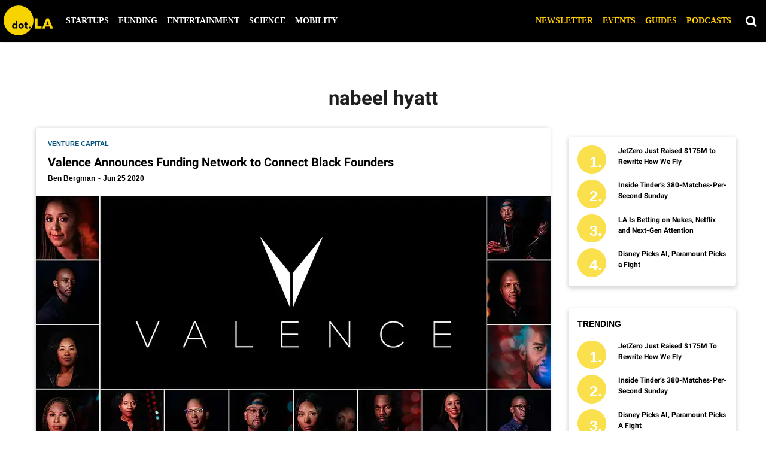

--- FILE ---
content_type: text/html; charset=utf-8
request_url: https://dot.la/tag/nabeel-hyatt
body_size: 45056
content:
<!DOCTYPE html><html lang="en"><head prefix="og: https://ogp.me/ns# article: https://ogp.me/ns/article#"><script type="application/ld+json">{"@context":"https://schema.org","@type":"CollectionPage","name":"Nabeel hyatt","url":"https://dot.la/tag/nabeel-hyatt"}</script><meta charset="utf-8"/><link rel="canonical" href="https://dot.la/tag/nabeel-hyatt"/><meta property="fb:app_id" content="200167090048537"/><meta name="twitter:site" content="@"/><meta name="twitter:site:id" content=""/><meta property="og:type" content="website"/><meta property="og:site_name" content="dot.LA"/><meta property="og:image" content="https://dot.la/media-library/eyJhbGciOiJIUzI1NiIsInR5cCI6IkpXVCJ9.eyJpbWFnZSI6Imh0dHBzOi8vYXNzZXRzLnJibC5tcy8yMzM2NTUzMy9vcmlnaW4ucG5nIiwiZXhwaXJlc19hdCI6MTgyNzMyNDQyMH0.QxW57hXAq_GsMuBc0iEM9Ktol_YLHtBxpl6jX4ASt20/image.png?width=210"/><meta property="og:image:width" content="210"/><meta property="og:image:height" content="2000"/><meta property="og:title" content="dot.LA"/><meta property="og:description" content="dot.LA"/><meta name="referrer" content="always"/><meta name="twitter:card" content="summary_large_image"/><meta name="twitter:image" content="https://dot.la/media-library/image.png?id=23325902&width=1200&height=600&coordinates=0%2C270%2C0%2C270"/><link rel="preconnect" href="https://assets.rebelmouse.io/" crossorigin="anonymous"/><link rel="preconnect" href="https://user-stats.rbl.ms/" crossorigin="anonymous"/><link rel="preconnect" href="https://pages-stats.rbl.ms/" crossorigin="anonymous"/><!--link rel="preload" href="https://static.rbl.ms/static/fonts/fontawesome/fontawesome-mini.woff" as="font" type="font/woff2" crossorigin--><script class="rm-i-script">window.REBELMOUSE_BOOTSTRAP_DATA = {"isUserLoggedIn": false, "site": {"id": 19924388, "isCommunitySite": false}, "runner": {"id": 19924388}, "post": {}, "path": "/tag/nabeel-hyatt", "pathParams": {}, "resourceId": "tp_nabeel-hyatt", "fbId": "200167090048537", "fbAppVersion": "v2.5", "clientGaId": "UA-149363871-1", "messageBusUri": "wss://messages.rebelmouse.io", "section": {"id": null}, "tag": {"slug": "nabeel-hyatt", "isSection": false}, "fullBootstrapUrl": "/res/bootstrap/data.js?site_id=19924388\u0026resource_id=tp_nabeel-hyatt\u0026path_params=%7B%7D\u0026override_device=desktop", "whitelabel_menu": {}, "useRiver": false, "engine": {"recaptchaSiteKey": null, "lazyLoadShortcodeImages": true, "backButtonGoToPage": true, "changeParticleUrlScroll": false, "countKeepReadingAsPageview": true, "defaultVideoPlayer": "", "theoPlayerLibraryLocation": "", "trackPageViewOnParticleUrlScroll": false, "webVitalsSampleRate": 100, "overrideDevicePixelRatio": null, "image_quality_level": 50, "sendEventsToCurrentDomain": false, "enableLoggedOutUserTracking": false, "useSmartLinks2": true}};
    </script><script class="rm-i-script">window.REBELMOUSE_BASE_ASSETS_URL = "https://dot.la/static/dist/social-ux/";
        window.REBELMOUSE_BASE_SSL_DOMAIN = "https://dot.la";
        window.REBELMOUSE_TASKS_QUEUE = [];
        window.REBELMOUSE_LOW_TASKS_QUEUE = [];
        window.REBELMOUSE_LOWEST_TASKS_QUEUE = [];
        window.REBELMOUSE_ACTIVE_TASKS_QUEUE = [];
        window.REBELMOUSE_STDLIB = {};
        window.RM_OVERRIDES = {};
        window.RM_AD_LOADER = [];
    </script><script src="https://dot.la/static/dist/social-ux/main.36c3749fa49db81ecd4f.bundle.mjs" class="rm-i-script" type="module" async="async" data-js-app="true" data-src-host="https://dot.la" data-src-file="main.mjs"></script><script src="https://dot.la/static/dist/social-ux/main.d0b30db35abc6251a38d.bundle.js" class="rm-i-script" nomodule="nomodule" defer="defer" data-js-app="true" data-src-host="https://dot.la" data-src-file="main.js"></script><script src="https://dot.la/static/dist/social-ux/runtime.5f2854bedb02943ff2a5.bundle.mjs" class="rm-i-script" type="module" async="async" data-js-app="true" data-src-host="https://dot.la" data-src-file="runtime.mjs"></script><script src="https://dot.la/static/dist/social-ux/runtime.5fe7c9a46d72403f8fd3.bundle.js" class="rm-i-script" nomodule="nomodule" defer="defer" data-js-app="true" data-src-host="https://dot.la" data-src-file="runtime.js"></script><!-- we collected enough need to fix it first before turn in back on--><!--script src="//cdn.ravenjs.com/3.16.0/raven.min.js" crossorigin="anonymous"></script--><!--script type="text/javascript">
        Raven.config('https://6b64f5cc8af542cbb920e0238864390a@sentry.io/147999').install();
    </script--><link rel="manifest" href="/manifest.json"/><meta name="theme-color" content="#647187"/><script class="rm-i-script">
        if ('serviceWorker' in navigator) {
          window.addEventListener('load', function() {
            navigator.serviceWorker.register('/sw.js').then(function(registration) {
              console.log('ServiceWorker registration successful with scope: ', registration.scope);
            }, function(err) {
              console.log('ServiceWorker registration failed: ', err);
            });
          });
        } else {
          console.log('ServiceWorker not enabled');
        }
    </script><script class="rm-i-script">
        // fallback error prone google tag setup
        var googletag = googletag || {};
        googletag.cmd = googletag.cmd || [];
    </script><meta http-equiv="X-UA-Compatible" content="IE=edge"/><link rel="alternate" type="application/rss+xml" title="dot.LA" href="/feeds/feed.rss"/><meta name="viewport" content="width=device-width,initial-scale=1,minimum-scale=1.0"/><!-- TODO: move the default value from here --><title>nabeel hyatt - dot.LA</title><style class="rm-i-styles">
        article,aside,details,figcaption,figure,footer,header,hgroup,nav,section{display:block;}audio,canvas,video{display:inline-block;}audio:not([controls]){display:none;}[hidden]{display:none;}html{font-size:100%;-webkit-text-size-adjust:100%;-ms-text-size-adjust:100%;}body{margin:0;font-size:1em;line-height:1.4;}body,button,input,select,textarea{font-family:Tahoma,sans-serif;color:#5A5858;}::-moz-selection{background:#145A7C;color:#fff;text-shadow:none;}::selection{background:#145A7C;color:#fff;text-shadow:none;}:focus{outline:5px auto #2684b1;}a:hover,a:active{outline:0;}abbr[title]{border-bottom:1px dotted;}b,strong{font-weight:bold;}blockquote{margin:1em 40px;}dfn{font-style:italic;}hr{display:block;height:1px;border:0;border-top:1px solid #ccc;margin:1em 0;padding:0;}ins{background:#ff9;color:#000;text-decoration:none;}mark{background:#ff0;color:#000;font-style:italic;font-weight:bold;}pre,code,kbd,samp{font-family:monospace,serif;_font-family:'courier new',monospace;font-size:1em;}pre{white-space:pre;white-space:pre-wrap;word-wrap:break-word;}q{quotes:none;}q:before,q:after{content:"";content:none;}small{font-size:85%;}sub,sup{font-size:75%;line-height:0;position:relative;vertical-align:baseline;}sup{top:-0.5em;}sub{bottom:-0.25em;}ul,ol{margin:1em 0;padding:0 0 0 40px;}dd{margin:0 0 0 40px;}nav ul,nav ol{list-style:none;list-style-image:none;margin:0;padding:0;}img{border:0;-ms-interpolation-mode:bicubic;vertical-align:middle;}svg:not(:root){overflow:hidden;}figure{margin:0;}form{margin:0;}fieldset{border:0;margin:0;padding:0;}label{cursor:pointer;}legend{border:0;padding:0;}button,input{line-height:normal;}button,input[type="button"],input[type="reset"],input[type="submit"]{cursor:pointer;-webkit-appearance:button;}input[type="checkbox"],input[type="radio"]{box-sizing:border-box;padding:0;}input[type="search"]{-webkit-appearance:textfield;box-sizing:content-box;}input[type="search"]::-webkit-search-decoration{-webkit-appearance:none;}button::-moz-focus-inner,input::-moz-focus-inner{border:0;padding:0;}textarea{overflow:auto;vertical-align:top;resize:vertical;}input:invalid,textarea:invalid{background-color:#fccfcc;}table{border-collapse:collapse;border-spacing:0;}td{vertical-align:top;}.ir{display:block;border:0;text-indent:-999em;overflow:hidden;background-color:transparent;background-repeat:no-repeat;text-align:left;direction:ltr;}.ir br{display:none;}.hidden{display:none !important;visibility:hidden;}.visuallyhidden{border:0;clip:rect(0 0 0 0);height:1px;margin:-1px;overflow:hidden;padding:0;position:absolute;width:1px;}.visuallyhidden.focusable:active,.visuallyhidden.focusable:focus{clip:auto;height:auto;margin:0;overflow:visible;position:static;width:auto;}.invisible{visibility:hidden;}.clearfix:before,.clearfix:after{content:"";display:table;}.clearfix:after{clear:both;}.clearfix{zoom:1;}.zindex20{z-index:20;}.zindex30{z-index:30;}.zindex40{z-index:40;}.zindex50{z-index:50;}html{font-size:10px;font-family:Lato,sans-serif;line-height:1.4;color:#1f1f1f;font-weight:normal;}body,button,input,select,textarea{font-family:Lato,sans-serif;color:#1f1f1f;}.col,body{font-size:1.6rem;line-height:1.4;}a{color:#242424;text-decoration:none;}a:hover{color:#242424;text-decoration:none;}.with-primary-color{color:#242424;}.with-primary-color:hover{color:#242424;}.js-tab,.js-keep-reading,.js-toggle{cursor:pointer;}.noselect{-webkit-touch-callout:none;-webkit-user-select:none;-khtml-user-select:none;-moz-user-select:none;-ms-user-select:none;user-select:none;}.tabs__tab{display:inline-block;padding:10px;}.tabs__tab-content{display:none;}.tabs__tab-content.active{display:block;}button:focus,input[type="text"],input[type="email"]{outline:0;}audio,canvas,iframe,img,svg,video{vertical-align:middle;max-width:100%;}textarea{resize:vertical;}.main{background-color:#f4f4f4;position:relative;overflow:hidden;}.valign-wrapper{display:-webkit-flex;display:-ms-flexbox;display:flex;-webkit-align-items:center;-ms-flex-align:center;align-items:center;}.valign-wrapper .valign{display:block;}#notification{position:fixed;}.article-module__controls-placeholder{position:absolute;}.display-block{display:block;}.cover-all{position:absolute;width:100%;height:100%;}.full-width{width:100%;}.fa{font-family:FontAwesome,"fontawesome-mini" !important;}.fa.fa-instagram{font-size:1.15em;}.fa-googleplus:before{content:"\f0d5";}.post-partial,.overflow-visible{overflow:visible !important;}.attribute-data{margin:0 10px 10px 0;padding:5px 10px;background-color:#242424;color:white;border-radius:3px;margin-bottom:10px;display:inline-block;}.attribute-data[value=""]{display:none;}.badge{display:inline-block;overflow:hidden;}.badge-image{border-radius:100%;}.js-expandable.expanded .js-expand,.js-expandable:not(.expanded) .js-contract{display:none;}.js-scroll-trigger{display:block;width:100%;}.sticky-target:not(.legacy){position:fixed;opacity:0;top:0;will-change:transform;transform:translate3d(0px,0px,0px);}.sticky-target.legacy{position:relative;}.sticky-target.legacy.sticky-active{position:fixed;}.color-inherit:hover,.color-inherit{color:inherit;}.js-appear-on-expand{transition:all 350ms;height:0;overflow:hidden;opacity:0;}.content-container{display:none;}.expanded .content-container{display:block;}.expanded .js-appear-on-expand{opacity:1;height:auto;}.logged-out-user .js-appear-on-expand{height:0;opacity:0;}.h1,.h2{margin:0;padding:0;font-size:1em;font-weight:normal;}.lazyload-placeholder{display:none;position:absolute;text-align:center;background:rgba(0,0,0,0.1);top:0;bottom:0;left:0;right:0;}div[runner-lazy-loading] .lazyload-placeholder,iframe[runner-lazy-loading] + .lazyload-placeholder{display:block;}.abs-pos-center{position:absolute;top:0;bottom:0;left:0;right:0;margin:auto;}.relative{position:relative;}.runner-spinner{position:absolute;top:0;bottom:0;left:0;right:0;margin:auto;width:50px;}.runner-spinner:before{content:"";display:block;padding-top:100%;}.rm-non-critical-loaded .runner-spinner-circular{animation:rotate 2s linear infinite;height:100%;transform-origin:center center;width:100%;position:absolute;top:0;bottom:0;left:0;right:0;margin:auto;}.position-relative{position:relative;}.collection-button{display:inline-block;}.rm-non-critical-loaded .runner-spinner-path{stroke-dasharray:1,200;stroke-dashoffset:0;animation:dash 1.5s ease-in-out infinite,color 6s ease-in-out infinite;stroke-linecap:round;}.pagination-container .pagination-wrapper{display:flex;align-items:center;}.pagination-container .pagination-wrapper a{color:rgba(59,141,242,1);margin:0 5px;}@keyframes rotate{100%{transform:rotate(360deg);}}@keyframes dash{0%{stroke-dasharray:1,200;stroke-dashoffset:0;}50%{stroke-dasharray:89,200;stroke-dashoffset:-35px;}100%{stroke-dasharray:89,200;stroke-dashoffset:-124px;}}@keyframes color{100%,0%{stroke:rgba(255,255,255,1);}40%{stroke:rgba(255,255,255,0.6);}66%{stroke:rgba(255,255,255,0.9);}80%,90%{stroke:rgba(255,255,255,0.7);}}.js-section-loader-feature-container > .slick-list > .slick-track > .slick-slide:not(.slick-active){height:0;visibility:hidden;}.rebellt-item-media-container .instagram-media{margin-left:auto !important;margin-right:auto !important;}.js-hidden-panel{position:fixed;top:0;left:0;right:0;transition:all 300ms;z-index:10;}.js-hidden-panel.active{transform:translate3d(0,-100%,0);}.content{margin-left:auto;margin-right:auto;max-width:1100px;width:90%;}.ad-tag{text-align:center;}.ad-tag__inner{display:inline-block;}.content .ad-tag{margin-left:-5%;margin-right:-5%;}@media (min-width:768px){.content .ad-tag{margin-left:auto;margin-right:auto;}}.user-prefs{display:none;}.no-mb:not(:last-child){margin-bottom:0;}.no-mt:not(:first-child){margin-top:0;}.sm-mt-0:not(:empty):before,.sm-mt-1:not(:empty):before,.sm-mt-2:not(:empty):before,.sm-mb-0:not(:empty):after,.sm-mb-1:not(:empty):after,.sm-mb-2:not(:empty):after,.md-mt-0:not(:empty):before,.md-mt-1:not(:empty):before,.md-mt-2:not(:empty):before,.md-mb-0:not(:empty):after,.md-mb-1:not(:empty):after,.md-mb-2:not(:empty):after,.lg-mt-0:not(:empty):before,.lg-mt-1:not(:empty):before,.lg-mt-2:not(:empty):before,.lg-mb-0:not(:empty):after,.lg-mb-1:not(:empty):after,.lg-mb-2:not(:empty):after{content:'';display:block;overflow:hidden;}.sm-mt-0:not(:empty):before{margin-bottom:0;}.sm-mt-0 > *{margin-top:0;}.sm-mt-1:not(:empty):before{margin-bottom:-10px;}.sm-mt-1 > *{margin-top:10px;}.sm-mt-2:not(:empty):before{margin-bottom:-20px;}.sm-mt-2 > *{margin-top:20px;}.sm-mb-0:not(:empty):after{margin-top:0;}.sm-mb-0 > *{margin-bottom:0;}.sm-mb-1:not(:empty):after{margin-top:-10px;}.sm-mb-1 > *{margin-bottom:10px;}.sm-mb-2:not(:empty):after{margin-top:-20px;}.sm-mb-2 > *{margin-bottom:20px;}@media (min-width:768px){.md-mt-0:not(:empty):before{margin-bottom:0;}.md-mt-0 > *{margin-top:0;}.md-mt-1:not(:empty):before{margin-bottom:-10px;}.md-mt-1 > *{margin-top:10px;}.md-mt-2:not(:empty):before{margin-bottom:-20px;}.md-mt-2 > *{margin-top:20px;}.md-mb-0:not(:empty):after{margin-top:0;}.md-mb-0 > *{margin-bottom:0;}.md-mb-1:not(:empty):after{margin-top:-10px;}.md-mb-1 > *{margin-bottom:10px;}.md-mb-2:not(:empty):after{margin-top:-20px;}.md-mb-2 > *{margin-bottom:20px;}}@media (min-width:1024px){.lg-mt-0:not(:empty):before{margin-bottom:0;}.lg-mt-0 > *{margin-top:0;}.lg-mt-1:not(:empty):before{margin-bottom:-10px;}.lg-mt-1 > *{margin-top:10px;}.lg-mt-2:not(:empty):before{margin-bottom:-20px;}.lg-mt-2 > *{margin-top:20px;}.lg-mb-0:not(:empty):after{margin-top:0;}.lg-mb-0 > *{margin-bottom:0;}.lg-mb-1:not(:empty):after{margin-top:-10px;}.lg-mb-1 > *{margin-bottom:10px;}.lg-mb-2:not(:empty):after{margin-top:-20px;}.lg-mb-2 > *{margin-bottom:20px;}}.sm-cp-0{padding:0;}.sm-cp-1{padding:10px;}.sm-cp-2{padding:20px;}@media (min-width:768px){.md-cp-0{padding:0;}.md-cp-1{padding:10px;}.md-cp-2{padding:20px;}}@media (min-width:1024px){.lg-cp-0{padding:0;}.lg-cp-1{padding:10px;}.lg-cp-2{padding:20px;}}.mb-2 > *{margin-bottom:20px;}.mb-2 > :last-child{margin-bottom:0;}.v-sep > *{margin-bottom:20px;}@media (min-width:768px){.v-sep > *{margin-bottom:40px;}}.v-sep > *:last-child{margin-bottom:0;}@media only screen and (max-width:767px){.hide-mobile{display:none !important;}}@media only screen and (max-width:1023px){.hide-tablet-and-mobile{display:none !important;}}@media only screen and (min-width:768px){.hide-tablet-and-desktop{display:none !important;}}@media only screen and (min-width:768px) and (max-width:1023px){.hide-tablet{display:none !important;}}@media only screen and (min-width:1024px){.hide-desktop{display:none !important;}}.row.px10{margin-left:-10px;margin-right:-10px;}.row.px10 > .col{padding-left:10px;padding-right:10px;}.row.px20{margin-left:-20px;margin-right:-20px;}.row.px20 > .col{padding-left:20px;padding-right:20px;}.row{margin-left:auto;margin-right:auto;overflow:hidden;}.row:after{content:'';display:table;clear:both;}.row:not(:empty){margin-bottom:-20px;}.col{margin-bottom:20px;}@media (min-width:768px){.col{margin-bottom:40px;}.row:not(:empty){margin-bottom:-40px;}}.row .col{float:left;box-sizing:border-box;}.row .col.pull-right{float:right;}.row .col.s1{width:8.3333333333%;}.row .col.s2{width:16.6666666667%;}.row .col.s3{width:25%;}.row .col.s4{width:33.3333333333%;}.row .col.s5{width:41.6666666667%;}.row .col.s6{width:50%;}.row .col.s7{width:58.3333333333%;}.row .col.s8{width:66.6666666667%;}.row .col.s9{width:75%;}.row .col.s10{width:83.3333333333%;}.row .col.s11{width:91.6666666667%;}.row .col.s12{width:100%;}@media only screen and (min-width:768px){.row .col.m1{width:8.3333333333%;}.row .col.m2{width:16.6666666667%;}.row .col.m3{width:25%;}.row .col.m4{width:33.3333333333%;}.row .col.m5{width:41.6666666667%;}.row .col.m6{width:50%;}.row .col.m7{width:58.3333333333%;}.row .col.m8{width:66.6666666667%;}.row .col.m9{width:75%;}.row .col.m10{width:83.3333333333%;}.row .col.m11{width:91.6666666667%;}.row .col.m12{width:100%;}}@media only screen and (min-width:1024px){.row .col.l1{width:8.3333333333%;}.row .col.l2{width:16.6666666667%;}.row .col.l3{width:25%;}.row .col.l4{width:33.3333333333%;}.row .col.l5{width:41.6666666667%;}.row .col.l6{width:50%;}.row .col.l7{width:58.3333333333%;}.row .col.l8{width:66.6666666667%;}.row .col.l9{width:75%;}.row .col.l10{width:83.3333333333%;}.row .col.l11{width:91.6666666667%;}.row .col.l12{width:100%;}}.widget{position:relative;box-sizing:border-box;}.widget:hover .widget__headline a{color:#242424;}.widget__headline{font-family:Roboto,sans-serif;color:#1f1f1f;cursor:pointer;}.widget__headline-text{font-family:inherit;color:inherit;word-break:break-word;}.widget__section-text{display:block;}.image,.widget__image{background-position:center;background-repeat:no-repeat;background-size:cover;display:block;z-index:0;}.widget__play{position:absolute;width:100%;height:100%;text-align:center;}.rm-widget-image-holder{position:relative;}.rm-video-holder{position:absolute;width:100%;height:100%;top:0;left:0;}.rm-zindex-hidden{display:none;z-index:-1;}.rm-widget-image-holder .widget__play{top:0;left:0;}.image.no-image{background-color:#e4e4e4;}.widget__video{position:relative;}.widget__video .rm-scrop-spacer{padding-bottom:56.25%;}.widget__video.rm-video-tiktok{max-width:605px;}.widget__video video,.widget__video iframe{position:absolute;top:0;left:0;height:100%;}.widget__product-vendor{font-size:1.5em;line-height:1.5;margin:25px 0;}.widget__product-buy-link{margin:15px 0;}.widget__product-buy-link-btn{background-color:#000;color:#fff;display:inline-block;font-size:1.6rem;line-height:1em;padding:1.25rem;font-weight:700;}.widget__product-buy-btn:hover{color:#fff;}.widget__product-price{font-size:1.5em;line-height:1.5;margin:25px 0;}.widget__product-compare-at-price{text-decoration:line-through;}.rebellt-item.is--mobile,.rebellt-item.is--tablet{margin-bottom:0.85em;}.rebellt-item.show_columns_on_mobile.col2,.rebellt-item.show_columns_on_mobile.col3{display:inline-block;vertical-align:top;}.rebellt-item.show_columns_on_mobile.col2{width:48%;}.rebellt-item.show_columns_on_mobile.col3{width:32%;}@media only screen and (min-width:768px){.rebellt-item.col2:not(.show_columns_on_mobile),.rebellt-item.col3:not(.show_columns_on_mobile){display:inline-block;vertical-align:top;}.rebellt-item.col2:not(.show_columns_on_mobile){width:48%;}.rebellt-item.col3:not(.show_columns_on_mobile){width:32%;}}.rebellt-item.parallax{background-size:cover;background-attachment:fixed;position:relative;left:calc(-50vw + 50%);width:100vw;min-height:100vh;padding:0 20%;box-sizing:border-box;max-width:inherit;text-align:center;z-index:3;}.rebellt-item.parallax.is--mobile{background-position:center;margin-bottom:0;padding:0 15%;}.rebellt-item.parallax.has-description:before,.rebellt-item.parallax.has-description:after{content:"";display:block;padding-bottom:100%;}.rebellt-item.parallax.has-description.is--mobile:before,.rebellt-item.parallax.has-description.is--mobile:after{padding-bottom:90vh;}.rebellt-item.parallax h3,.rebellt-item.parallax p{color:white;text-shadow:1px 0 #000;}.rebellt-item.parallax.is--mobile p{font-size:18px;font-weight:400;}.rebellt-ecommerce h3{font-size:1.8em;margin-bottom:15px;}.rebellt-ecommerce--vendor{font-size:1.5em;line-height:1.5;margin:25px 0;}.rebellt-ecommerce--price{font-size:1.5em;line-height:1.5;margin:25px 0;}.rebellt-ecommerce--compare-at-price{text-decoration:line-through;}.rebellt-ecommerce--buy{margin:15px 0;}.rebellt-ecommerce--btn{background-color:#000;color:#fff;display:inline-block;font-size:1.6rem;line-height:1em;padding:1.25rem;font-weight:700;}.rebellt-ecommerce--btn:hover{color:#fff;}.rebelbar.skin-simple{height:50px;line-height:50px;color:#1f1f1f;font-size:1.2rem;border-left:none;border-right:none;background-color:#fff;}.rebelbar.skin-simple .rebelbar__inner{position:relative;height:100%;margin:0 auto;padding:0 20px;max-width:1300px;}.rebelbar.skin-simple .logo{float:left;}.rebelbar.skin-simple .logo__image{max-height:50px;max-width:190px;}.rebelbar--fake.skin-simple{position:relative;border-color:#fff;}.rebelbar--fixed.skin-simple{position:absolute;width:100%;z-index:3;}.with-fixed-header .rebelbar--fixed.skin-simple{position:fixed;top:0;}.rebelbar.skin-simple .rebelbar__menu-toggle{position:relative;cursor:pointer;float:left;text-align:center;font-size:0;width:50px;margin-left:-15px;height:100%;color:#1f1f1f;}.rebelbar.skin-simple i{vertical-align:middle;display:inline-block;font-size:20px;}.rebelbar.skin-simple .rebelbar__menu-toggle:hover{color:#242424;}.rebelbar.skin-simple .rebelbar__section-links{display:none;padding:0 100px 0 40px;overflow:hidden;height:100%;}.rebelbar.skin-simple .rebelbar__section-list{margin:0 -15px;height:100%;}.rebelbar.skin-simple .rebelbar__section-links li{display:inline-block;padding:0 15px;text-align:left;}.rebelbar.skin-simple .rebelbar__section-link{color:#1f1f1f;display:block;font-size:1.8rem;font-weight:400;text-decoration:none;}.rebelbar.skin-simple .rebelbar__section-link:hover{color:#242424;}.rebelbar.skin-simple .rebelbar__sharebar.sharebar{display:none;}.rebelbar.skin-simple .rebelbar__section-list.js--active .rebelbar__more-sections-button{visibility:visible;}.rebelbar.skin-simple .rebelbar__more-sections-button{cursor:pointer;visibility:hidden;}.rebelbar.skin-simple #rebelbar__more-sections{visibility:hidden;position:fixed;line-height:70px;left:0;width:100%;background-color:#1f1f1f;}.rebelbar.skin-simple #rebelbar__more-sections a{color:white;}.rebelbar.skin-simple #rebelbar__more-sections.opened{visibility:visible;}@media only screen and (min-width:768px){.rebelbar.skin-simple .rebelbar__menu-toggle{margin-right:15px;}.rebelbar.skin-simple{height:100px;line-height:100px;font-weight:700;}.rebelbar.skin-simple .logo__image{max-width:350px;max-height:100px;}.rebelbar.skin-simple .rebelbar__inner{padding:0 40px;}.rebelbar.skin-simple .rebelbar__sharebar.sharebar{float:left;margin-top:20px;margin-bottom:20px;padding-left:40px;}}@media (min-width:960px){.rebelbar.skin-simple .rebelbar__section-links{display:block;}.with-floating-shares .rebelbar.skin-simple .search-form{display:none;}.with-floating-shares .rebelbar.skin-simple .rebelbar__sharebar.sharebar{display:block;}.with-floating-shares .rebelbar.skin-simple .rebelbar__section-links{display:none;}}.menu-global{display:none;width:100%;position:fixed;z-index:3;color:white;background-color:#1a1a1a;height:100%;font-size:1.8rem;overflow-y:auto;overflow-x:hidden;line-height:1.6em;}@media (min-width:768px){.menu-global{display:block;max-width:320px;top:0;-webkit-transform:translate(-320px,0);transform:translate(-320px,0);transform:translate3d(-320px,0,0);}.menu-global,.all-content-wrapper{transition:transform .2s cubic-bezier(.2,.3,.25,.9);}}.menu-overlay{position:fixed;top:-100%;left:0;height:0;width:100%;cursor:pointer;visibility:hidden;opacity:0;transition:opacity 200ms;}.menu-opened .menu-overlay{visibility:visible;height:100%;z-index:1;opacity:1;top:0;}@media only screen and (min-width:768px){.menu-opened .menu-overlay{z-index:10;background:rgba(255,255,255,.6);}}@media (min-width:960px){.logged-out-user .rebelbar.skin-simple .menu-overlay{display:none;}}@media (min-width:600px){.rm-resized-container-5{width:5%;}.rm-resized-container-10{width:10%;}.rm-resized-container-15{width:15%;}.rm-resized-container-20{width:20%;}.rm-resized-container-25{width:25%;}.rm-resized-container-30{width:30%;}.rm-resized-container-35{width:35%;}.rm-resized-container-40{width:40%;}.rm-resized-container-45{width:45%;}.rm-resized-container-50{width:50%;}.rm-resized-container-55{width:55%;}.rm-resized-container-60{width:60%;}.rm-resized-container-65{width:65%;}.rm-resized-container-70{width:70%;}.rm-resized-container-75{width:75%;}.rm-resized-container-80{width:80%;}.rm-resized-container-85{width:85%;}.rm-resized-container-90{width:90%;}.rm-resized-container-95{width:95%;}.rm-resized-container-100{width:100%;}}.rm-embed-container{position:relative;}.rm-embed-container.rm-embed-instagram{max-width:540px;}.rm-embed-container.rm-embed-tiktok{max-width:572px;min-height:721px;}.rm-embed-container.rm-embed-tiktok blockquote,.rm-embed-twitter blockquote{all:revert;}.rm-embed-container.rm-embed-tiktok blockquote{margin-left:0;margin-right:0;position:relative;}.rm-embed-container.rm-embed-tiktok blockquote,.rm-embed-container.rm-embed-tiktok blockquote > iframe,.rm-embed-container.rm-embed-tiktok blockquote > section{width:100%;min-height:721px;display:block;}.rm-embed-container.rm-embed-tiktok blockquote > section{position:absolute;top:0;left:0;right:0;bottom:0;display:flex;align-items:center;justify-content:center;flex-direction:column;text-align:center;}.rm-embed-container.rm-embed-tiktok blockquote > section:before{content:"";display:block;width:100%;height:300px;border-radius:8px;}.rm-embed-container > .rm-embed,.rm-embed-container > .rm-embed-holder{position:absolute;top:0;left:0;}.rm-embed-holder{display:block;height:100%;width:100%;display:flex;align-items:center;}.rm-embed-container > .rm-embed-spacer{display:block;}.rm-embed-twitter{max-width:550px;margin-top:10px;margin-bottom:10px;}.rm-embed-twitter blockquote{position:relative;height:100%;width:100%;flex-direction:column;display:flex;align-items:center;justify-content:center;flex-direction:column;text-align:center;}.rm-embed-twitter:not(.rm-off) .twitter-tweet{margin:0 !important;}.logo__image,.image-element__img,.rm-lazyloadable-image{max-width:100%;height:auto;}.logo__image,.image-element__img{width:auto;}@media (max-width:768px){.rm-embed-spacer.rm-embed-spacer-desktop{display:none;}}@media (min-width:768px){.rm-embed-spacer.rm-embed-spacer-mobile{display:none;}}.sharebar{margin:0 -4px;padding:0;font-size:0;line-height:0;}.sharebar a{color:#fff;}.sharebar a:hover{text-decoration:none;color:#fff;}.sharebar .share,.sharebar .share-plus{display:inline-block;margin:0 4px;font-size:14px;font-weight:400;padding:0 10px;width:20px;min-width:20px;height:40px;line-height:38px;text-align:center;vertical-align:middle;border-radius:2px;}.sharebar .share-plus i,.sharebar .share i{display:inline-block;vertical-align:middle;}.sharebar .hide-button{display:none;}.sharebar.enable-panel .hide-button{display:inline-block;}.sharebar.enable-panel .share-plus{display:none;}.sharebar.with-first-button-caption:not(.enable-panel) .share:first-child{width:68px;}.sharebar.with-first-button-caption:not(.enable-panel) .share:first-child:after{content:'Share';padding-left:5px;vertical-align:middle;}.sharebar--fixed{display:none;position:fixed;bottom:0;z-index:1;text-align:center;width:100%;left:0;margin:20px auto;}.with-floating-shares .sharebar--fixed{display:block;}.sharebar.fly_shared:not(.enable-panel) .share:nth-child(5){display:none;}.share-media-panel .share-media-panel-pinit{position:absolute;right:0;bottom:0;background-color:transparent;}.share-media-panel-pinit_share{background-image:url('/static/img/whitelabel/runner/spritesheets/pin-it-sprite.png');background-color:#BD081C;background-position:-1px -17px;border-radius:4px;float:right;height:34px;margin:7px;width:60px;background-size:194px auto;}.share-media-panel-pinit_share:hover{opacity:.9;}@media (min-width:768px){.sharebar .share-plus .fa,.sharebar .share .fa{font-size:22px;}.sharebar .share,.sharebar .share-plus{padding:0 15px;width:30px;min-width:30px;height:60px;line-height:60px;margin:0 4px;font-size:16px;}.sharebar.with-first-button-caption:not(.enable-panel) .share:first-child{width:180px;}.sharebar.with-first-button-caption:not(.enable-panel) .share:first-child:after{content:'Share this story';padding-left:10px;vertical-align:middle;text-transform:uppercase;}.share-media-panel-pinit_share{background-position:-60px -23px;height:45px;margin:10px;width:80px;}}.action-btn{display:block;font-size:1.6rem;color:#242424;cursor:pointer;border:2px solid #242424;border-color:#242424;border-radius:2px;line-height:1em;padding:1.6rem;font-weight:700;text-align:center;}.action-btn:hover{color:#242424;border:2px solid #242424;border-color:#242424;}.section-headline__text{font-size:3rem;font-weight:700;line-height:1;}.section-headline__text{color:#1f1f1f;}@media (min-width:768px){.section-headline__text{font-size:3.6rem;}.content__main .section-headline__text{margin-top:-.3rem;margin-bottom:2rem;}}.module-headline__text{font-size:3rem;font-weight:700;color:#242424;}@media (min-width:768px){.module-headline__text{font-size:3.6rem;}}.search-form{position:absolute;top:0;right:20px;z-index:1;}.search-form__text-input{display:none;height:42px;font-size:1.3rem;background-color:#f4f4f4;border:none;color:#8f8f8f;text-indent:10px;padding:0;width:220px;position:absolute;right:-10px;top:0;bottom:0;margin:auto;}.search-form .search-form__submit{display:none;position:relative;border:none;bottom:2px;background-color:transparent;}.search-form__text-input:focus,.search-form__submit:focus{border:0 none;-webkit-box-shadow:none;-moz-box-shadow:none;box-shadow:none;outline:0 none;}.show-search .search-form__close{position:absolute;display:block;top:0;bottom:0;margin:auto;height:1rem;right:-28px;}.search-form__open{vertical-align:middle;bottom:2px;display:inline-block;position:relative;color:#1f1f1f;font-size:1.9rem;}.show-search .search-form__text-input{display:block;}.show-search .search-form__submit{display:inline-block;vertical-align:middle;padding:0;color:#1f1f1f;font-size:1.9rem;}.search-form__close,.show-search .search-form__open{display:none;}.quick-search{display:block;border-bottom:1px solid #d2d2d2;padding:24px 0 28px;margin-bottom:20px;position:relative;}.quick-search__submit{background-color:transparent;border:0;padding:0;margin:0;position:absolute;zoom:.75;color:#000;}.quick-search__input{background-color:transparent;border:0;padding:0;font-size:1.5rem;font-weight:700;line-height:3em;padding-left:40px;width:100%;box-sizing:border-box;}@media (min-width:768px){.search-form{right:40px;}.quick-search{margin-bottom:40px;padding:0 0 20px;}.quick-search__submit{zoom:1;}.quick-search__input{line-height:2.2em;padding-left:60px;}}.search-widget{position:relative;}.search-widget__input,.search-widget__submit{border:none;padding:0;margin:0;color:#1f1f1f;background:transparent;font-size:inherit;line-height:inherit;}.social-links__link{display:inline-block;padding:12px;line-height:0;width:25px;height:25px;border-radius:50%;margin:0 6px;font-size:1.5em;text-align:center;position:relative;vertical-align:middle;color:white;}.social-links__link:hover{color:white;}.social-links__link > span{position:absolute;top:0;left:0;right:0;bottom:0;margin:auto;height:1em;}.article__body{font-family:Roboto,sans-serif;}.body-description .horizontal-rule{border-top:2px solid #eee;}.article-content blockquote{border-left:5px solid #242424;border-left-color:#242424;color:#656565;padding:0 0 0 25px;margin:1em 0 1em 25px;}.article__splash-custom{position:relative;}.body hr{display:none;}.article-content .media-caption{color:#9a9a9a;font-size:1.4rem;line-height:2;}.giphy-image{margin-bottom:0;}.article-body a{word-wrap:break-word;}.article-content .giphy-image__credits-wrapper{margin:0;}.article-content .giphy-image__credits{color:#000;font-size:1rem;}.article-content .image-media,.article-content .giphy-image .media-photo-credit{display:block;}.tags{color:#242424;margin:0 -5px;}.tags__item{margin:5px;display:inline-block;}.tags .tags__item{line-height:1;}.slideshow .carousel-control{overflow:hidden;}.shortcode-media .media-caption,.shortcode-media .media-photo-credit{display:block;}@media (min-width:768px){.tags{margin:0 -10px;}.tags__item{margin:10px;}.article-content__comments-wrapper{border-bottom:1px solid #d2d2d2;margin-bottom:20px;padding-bottom:40px;}}.subscription-widget{background:#242424;padding:30px;}.subscription-widget .module-headline__text{text-align:center;font-size:2rem;font-weight:400;color:#fff;}.subscription-widget .social-links{margin-left:-10px;margin-right:-10px;text-align:center;font-size:0;}.subscription-widget .social-links__link{display:inline-block;vertical-align:middle;width:39px;height:39px;color:#fff;box-sizing:border-box;border-radius:50%;font-size:20px;margin:0 5px;line-height:35px;background:transparent;border:2px solid #fff;border-color:#fff;}.subscription-widget .social-links__link:hover{color:#242424;border-color:#242424;background:transparent;}.subscription-widget .social-links__link .fa-instagram{margin:5px 0 0 1px;}.subscription-widget__site-links{margin:30px -5px;text-align:center;font-size:.8em;}.subscription-widget__site-link{padding:0 5px;color:inherit;}.newsletter-element__form{text-align:center;position:relative;max-width:500px;margin-left:auto;margin-right:auto;}.newsletter-element__submit,.newsletter-element__input{border:0;padding:10px;font-size:1.6rem;font-weight:500;height:40px;line-height:20px;margin:0;}.newsletter-element__submit{background:#242424;color:#fff;position:absolute;top:0;right:0;}.newsletter-element__submit:hover{opacity:.9;}.newsletter-element__input{background:#f4f4f4;width:100%;color:#8f8f8f;padding-right:96px;box-sizing:border-box;}.gdpr-cookie-wrapper{position:relative;left:0;right:0;padding:.5em;box-sizing:border-box;}.gdpr-cookie-controls{text-align:right;}.runner-authors-list{margin-top:0;margin-bottom:0;padding-left:0;list-style-type:none;}.runner-authors-author-wrapper{display:flex;flex-direction:row;flex-wrap:nowrap;justify-content:flex-start;align-items:stretch;align-content:stretch;}.runner-authors-avatar-thumb{display:inline-block;border-radius:100%;width:55px;height:55px;background-repeat:no-repeat;background-position:center;background-size:cover;overflow:hidden;}.runner-authors-avatar-thumb img{width:100%;height:100%;display:block;object-fit:cover;border-radius:100%;}.runner-authors-avatar-fallback{display:flex;align-items:center;justify-content:center;width:100%;height:100%;font-size:12px;line-height:1.1;text-align:center;padding:4px;background:#e0e0e0;color:#555;font-weight:600;text-transform:uppercase;border-radius:100%;overflow:hidden;}.runner-authors-author-info{width:calc(100% - 55px);}.runner-author-name-container{padding:0 6px;}.rm-breadcrumb__list{margin:0;padding:0;}.rm-breadcrumb__item{list-style-type:none;display:inline;}.rm-breadcrumb__item:last-child .rm-breadcrumb__separator{display:none;}.rm-breadcrumb__item:last-child .rm-breadcrumb__link,.rm-breadcrumb__link.disabled{pointer-events:none;color:inherit;}.social-tab-i .share-fb:after,.social-tab-i .share-tw:after{content:none;}.share-buttons .social-tab-i a{margin-right:0;}.share-buttons .social-tab-i li{line-height:1px;float:left;}.share-buttons .social-tab-i ul{margin:0;padding:0;list-style:none;}.share-tab-img{max-width:100%;padding:0;margin:0;position:relative;overflow:hidden;display:inline-block;}.share-buttons .social-tab-i{position:absolute;bottom:0;right:0;margin:0;padding:0;z-index:1;list-style-type:none;}.close-share-mobile,.show-share-mobile{background-color:rgba(0,0,0,.75);}.share-buttons .social-tab-i.show-mobile-share-bar .close-share-mobile,.share-buttons .social-tab-i .show-share-mobile,.share-buttons .social-tab-i .share{width:30px;height:30px;line-height:27px;padding:0;text-align:center;display:inline-block;vertical-align:middle;}.share-buttons .social-tab-i.show-mobile-share-bar .show-share-mobile,.share-buttons .social-tab-i .close-share-mobile{display:none;}.share-buttons .social-tab-i .icons-share{vertical-align:middle;display:inline-block;font:normal normal normal 14px/1 FontAwesome;color:white;}.social-tab-i .icons-share.fb:before{content:'\f09a';}.social-tab-i .icons-share.tw:before{content:'\f099';}.social-tab-i .icons-share.pt:before{content:'\f231';}.social-tab-i .icons-share.tl:before{content:'\f173';}.social-tab-i .icons-share.em:before{content:'\f0e0';}.social-tab-i .icons-share.sprite-shares-close:before{content:'\f00d';}.social-tab-i .icons-share.sprite-shares-share:before{content:'\f1e0';}@media only screen and (max-width:768px){.share-tab-img .social-tab-i{display:block;}.share-buttons .social-tab-i .share{display:none;}.share-buttons .social-tab-i.show-mobile-share-bar .share{display:block;}.social-tab-i li{float:left;}}@media only screen and (min-width:769px){.social-tab-i .close-share-mobile,.social-tab-i .show-share-mobile{display:none !important;}.share-tab-img .social-tab-i{display:none;}.share-tab-img:hover .social-tab-i{display:block;}.share-buttons .social-tab-i .share{width:51px;height:51px;line-height:47px;}.share-buttons .social-tab-i{margin:5px 0 0 5px;top:0;left:0;bottom:auto;right:auto;display:none;}.share-buttons .social-tab-i .share{display:block;}}.accesibility-hidden{border:0;clip:rect(1px 1px 1px 1px);clip:rect(1px,1px,1px,1px);height:1px;margin:-1px;overflow:hidden;padding:0;position:absolute;width:1px;background:#000;color:#fff;}body:not(.rm-non-critical-loaded) .follow-button{display:none;}.posts-custom .posts-wrapper:after{content:"";display:block;margin-bottom:-20px;}.posts-custom .widget{margin-bottom:20px;width:100%;}.posts-custom .widget__headline,.posts-custom .social-date{display:block;}.posts-custom .social-date{color:#a4a2a0;font-size:1.4rem;}.posts-custom[data-attr-layout_headline] .widget{vertical-align:top;}.posts-custom[data-attr-layout_headline="top"] .widget{vertical-align:bottom;}.posts-custom .posts-wrapper{margin-left:0;margin-right:0;font-size:0;line-height:0;}.posts-custom .widget{display:inline-block;}.posts-custom article{margin:0;box-sizing:border-box;font-size:1.6rem;line-height:1.4;}.posts-custom[data-attr-layout_columns="2"] article,.posts-custom[data-attr-layout_columns="3"] article,.posts-custom[data-attr-layout_columns="4"] article{margin:0 10px;}.posts-custom[data-attr-layout_columns="2"] .posts-wrapper,.posts-custom[data-attr-layout_columns="3"] .posts-wrapper,.posts-custom[data-attr-layout_columns="4"] .posts-wrapper{margin-left:-10px;margin-right:-10px;}@media (min-width:768px){.posts-custom[data-attr-layout_columns="2"] .widget{width:50%;}.posts-custom[data-attr-layout_columns="3"] .widget{width:33.3333%;}.posts-custom[data-attr-layout_columns="4"] .widget{width:25%;}}.posts-custom .widget__headline{font-size:1em;font-weight:700;word-wrap:break-word;}.posts-custom .widget__section{display:block;}.posts-custom .widget__head{position:relative;}.posts-custom .widget__head .widget__body{position:absolute;padding:5%;bottom:0;left:0;box-sizing:border-box;width:100%;background:rgba(0,0,0,0.4);background:linear-gradient(transparent 5%,rgba(0,0,0,0.5));}.posts-custom .widget__head .social-author__name,.posts-custom .widget__head .main-author__name,.posts-custom .widget__head .social-author__social-name,.posts-custom .widget__head .main-author__social-name,.posts-custom .widget__head .widget__headline,.posts-custom .widget__head .widget__subheadline{color:white;}.posts-custom .widget__subheadline *{display:inline;}.posts-custom .main-author__avatar,.posts-custom .social-author__avatar{float:left;border-radius:50%;margin-right:8px;height:30px;width:30px;min-width:30px;overflow:hidden;position:relative;}.posts-custom .main-author__name,.posts-custom .social-author__name{color:#1f1f1f;font-size:1.4rem;font-weight:700;line-height:1.4;display:inline;overflow:hidden;text-overflow:ellipsis;white-space:nowrap;position:relative;}.posts-custom .main-author__social-name,.posts-custom .social-author__social-name{color:#757575;display:block;font-size:1.2rem;line-height:0.8em;}.posts-custom .main-author__name:hover,.posts-custom .social-author__name:hover,.posts-custom .main-author__social-name:hover,.posts-custom .social-author__social-name:hover{color:#242424;}.posts-custom[data-attr-layout_carousel] .posts-wrapper:after{margin-bottom:0 !important;}.posts-custom[data-attr-layout_carousel] .widget{margin-bottom:0 !important;}.posts-custom[data-attr-layout_carousel][data-attr-layout_columns="1"] .posts-wrapper:not(.slick-initialized) .widget:not(:first-child),.posts-custom[data-attr-layout_carousel]:not([data-attr-layout_columns="1"]) .posts-wrapper:not(.slick-initialized){display:none !important;}.posts-custom .slick-arrow{position:absolute;top:0;bottom:0;width:7%;max-width:60px;min-width:45px;min-height:60px;height:15%;color:white;border:0;margin:auto 10px;background:#242424;z-index:1;cursor:pointer;font-size:1.6rem;line-height:1;opacity:0.9;}.posts-custom .slick-prev{left:0;}.posts-custom .slick-next{right:0;}.posts-custom .slick-arrow:before{position:absolute;left:0;right:0;width:13px;bottom:0;top:0;margin:auto;height:16px;}.posts-custom .slick-arrow:hover{background:#242424;opacity:1;}.posts-custom .slick-dots{display:block;padding:10px;box-sizing:border-box;text-align:center;margin:0 -5px;}.posts-custom .slick-dots li{display:inline-block;margin:0 5px;}.posts-custom .slick-dots button{font-size:0;width:10px;height:10px;display:inline-block;line-height:0;border:0;background:#242424;border-radius:7px;padding:0;margin:0;vertical-align:middle;outline:none;}.posts-custom .slick-dots .slick-active button,.posts-custom .slick-dots button:hover{background:#242424;}.posts-custom hr{display:none;}.posts-custom{font-family:Roboto,sans-serif;}.posts-custom blockquote{border-left:5px solid #242424;border-left-color:#242424;color:#656565;padding:0 0 0 25px;margin:1em 0 1em 25px;}.posts-custom .media-caption{color:#9a9a9a;font-size:1.4rem;line-height:2;}.posts-custom a{word-wrap:break-word;}.posts-custom .giphy-image__credits-wrapper{margin:0;}.posts-custom .giphy-image__credits{color:#000;font-size:1rem;}.posts-custom .body .image-media,.posts-custom .body .giphy-image .media-photo-credit{display:block;}.posts-custom .widget__shares.enable-panel .share-plus,.posts-custom .widget__shares:not(.enable-panel) .hide-button{display:none;}.posts-custom .widget__shares{margin-left:-10px;margin-right:-10px;font-size:0;}.posts-custom .widget__shares .share{display:inline-block;padding:5px;line-height:0;width:25px;height:25px;border-radius:50%;margin:0 10px;font-size:1.5rem;text-align:center;position:relative;vertical-align:middle;color:white;}.posts-custom .widget__shares .share:hover{color:white;}.posts-custom .widget__shares i{position:absolute;top:0;left:0;right:0;bottom:0;margin:auto;height:1em;}.infinite-scroll-wrapper:not(.rm-loading){width:1px;height:1px;}.infinite-scroll-wrapper.rm-loading{width:1px;}.rm-loadmore-placeholder.rm-loading{display:block;width:100%;}.widget__shares button.share,.social-tab-buttons button.share{box-sizing:content-box;}.social-tab-buttons button.share{border:none;}.post-splash-custom,.post-splash-custom .widget__head{position:relative;}.post-splash-custom .widget__head .widget__body{position:absolute;padding:5%;bottom:0;left:0;box-sizing:border-box;width:100%;background:rgba(0,0,0,0.4);background:-webkit-linear-gradient( transparent 5%,rgba(0,0,0,0.5) );background:-o-linear-gradient(transparent 5%,rgba(0,0,0,0.5));background:-moz-linear-gradient( transparent 5%,rgba(0,0,0,0.5) );background:linear-gradient(transparent 5%,rgba(0,0,0,0.5));}.post-splash-custom .headline{font-size:2rem;font-weight:700;position:relative;}.post-splash-custom .post-controls{position:absolute;top:0;left:0;z-index:2;}.post-splash-custom hr{display:none;}.post-splash-custom .widget__section{display:block;}.post-splash-custom .post-date{display:block;}.post-splash-custom .photo-credit p,.post-splash-custom .photo-credit a{font-size:1.1rem;margin:0;}.post-splash-custom .widget__subheadline *{display:inline;}.post-splash-custom .widget__image .headline,.post-splash-custom .widget__image .photo-credit,.post-splash-custom .widget__image .photo-credit p,.post-splash-custom .widget__image .photo-credit a,.post-splash-custom .widget__image .post-date{color:#fff;}@media (min-width:768px){.post-splash-custom .headline{font-size:3.6rem;}}.post-splash-custom .widget__shares.enable-panel .share-plus,.post-splash-custom .widget__shares:not(.enable-panel) .hide-button{display:none;}.post-splash-custom .widget__shares{margin-left:-10px;margin-right:-10px;font-size:0;}.post-splash-custom .widget__shares .share{display:inline-block;padding:5px;line-height:0;width:25px;height:25px;border-radius:50%;margin:0 10px;font-size:1.5rem;text-align:center;position:relative;vertical-align:middle;color:white;}.post-splash-custom .widget__shares .share:hover{color:white;}.post-splash-custom .widget__shares i{position:absolute;top:0;left:0;right:0;bottom:0;margin:auto;height:1em;}.post-authors{font-size:1.1em;line-height:1;padding-bottom:20px;margin-bottom:20px;color:#9a9a9a;border-bottom:1px solid #d2d2d2;}.post-authors__name,.post-authors__date{display:inline-block;vertical-align:middle;}.post-authors__name{font-weight:600;}.post-authors__date{margin-left:7px;}.post-authors__fb-like{float:right;overflow:hidden;}.post-authors__fb-like[fb-xfbml-state='rendered']:before{content:'Like us on Facebook';line-height:20px;display:inline-block;vertical-align:middle;margin-right:15px;}.post-authors__list{list-style:none;display:inline-block;vertical-align:middle;margin:0;padding:0;}.post-author{display:inline;}.post-author__avatar{z-index:0;border-radius:100%;object-fit:cover;width:50px;height:50px;}.post-author__avatar,.post-author__name{display:inline-block;vertical-align:middle;}.post-author__bio p{margin:0;}.post-pager{display:table;width:100%;}.post-pager__spacing{display:table-cell;padding:0;width:5px;}.post-pager__btn{display:table-cell;font-size:1.6rem;background:#242424;color:white;cursor:pointer;line-height:1em;padding:1.6rem;font-weight:700;text-align:center;}.post-pager__btn:hover{background:#242424;color:white;}.post-pager__btn .fa{transition:padding 200ms;}.post-pager__btn:hover .fa{padding:0 5px;}.post-pager__spacing:first-child,.post-pager__spacing:last-child{display:none;}.arrow-link{font-weight:600;font-size:1.5rem;color:#242424;margin:0 -.5rem;text-align:right;position:relative;}.arrow-link__anchor span{vertical-align:middle;margin:0 .5rem;}.list{display:block;margin-left:-1em;margin-right:-1em;padding:0;}.list__item{display:inline-block;padding:1em;}.logo__anchor{display:block;font-size:0;}.logo__image.with-bounds{max-width:190px;max-height:100px;}@media (min-width:768px){.logo__image.with-bounds{max-width:350px;}}.widget__head .rm-lazyloadable-image{width:100%;}.crop-16x9{padding-bottom:56.25%;}.crop-3x2{padding-bottom:66.6666%;}.crop-2x1{padding-bottom:50%;}.crop-1x2{padding-bottom:200%;}.crop-3x1{padding-bottom:33.3333%;}.crop-1x1{padding-bottom:100%;}.rm-crop-16x9 > .widget__img--tag,.rm-crop-16x9 > div:not(.rm-crop-spacer),.rm-crop-3x2 > .widget__img--tag,.rm-crop-3x2 > div:not(.rm-crop-spacer),.rm-crop-2x1 > .widget__img--tag,.rm-crop-2x1 > div:not(.rm-crop-spacer),.rm-crop-1x2 > .widget__img--tag,.rm-crop-1x2 > div:not(.rm-crop-spacer),.rm-crop-3x1 > .widget__img--tag,.rm-crop-3x1 > div:not(.rm-crop-spacer),.rm-crop-1x1 > .widget__img--tag,.rm-crop-1x1 > div:not(.rm-crop-spacer),.rm-crop-custom > .widget__img--tag,.rm-crop-custom > div:not(.rm-crop-spacer){position:absolute;top:0;left:0;bottom:0;right:0;height:100%;width:100%;object-fit:contain;}.rm-crop-16x9 > .rm-crop-spacer,.rm-crop-3x2 > .rm-crop-spacer,.rm-crop-2x1 > .rm-crop-spacer,.rm-crop-1x2 > .rm-crop-spacer,.rm-crop-3x1 > .rm-crop-spacer,.rm-crop-1x1 > .rm-crop-spacer,.rm-crop-custom > .rm-crop-spacer{display:block;}.rm-crop-16x9 > .rm-crop-spacer{padding-bottom:56.25%;}.rm-crop-3x2 > .rm-crop-spacer{padding-bottom:66.6666%;}.rm-crop-2x1 > .rm-crop-spacer{padding-bottom:50%;}.rm-crop-1x2 > .rm-crop-spacer{padding-bottom:200%;}.rm-crop-3x1 > .rm-crop-spacer{padding-bottom:33.3333%;}.rm-crop-1x1 > .rm-crop-spacer{padding-bottom:100%;}.share-plus{background-color:#afafaf;}.share-plus:hover{background-color:#aaaaaa;}.share-facebook,.share-fb{background-color:#1777f2;}.share-facebook:hover,.share-fb:hover{background-color:#318bff;}.share-twitter,.share-tw{background-color:#50abf1;}.share-twitter:hover,.share-tw:hover{background-color:#00a8e5;}.share-apple{background-color:#000000;}.share-apple:hover{background-color:#333333;}.share-linkedin{background-color:#0077b5;}.share-linkedin:hover{background:#006da8;}.share-pinterest{background-color:#ce1e1f;}.share-pinterest:hover{background:#bb2020;}.share-googleplus{background-color:#df4a32;}.share-googleplus:hover{background-color:#c73c26;}.share-reddit{background-color:#ff4300;}.share-email{background-color:#5e7286;}.share-email:hover{background:#48596b;}.share-tumblr{background-color:#2c4762;}.share-tumblr:hover{background-color:#243c53;}.share-sms{background-color:#ff922b;}.share-sms:hover{background-color:#fd7e14;}.share-whatsapp{background-color:#4dc247;}.share-instagram{background-color:#3f729b;}.share-instagram:hover{background-color:#4B88B9;}.share-youtube{background-color:#cd201f;}.share-youtube:hover{background-color:#EA2524;}.share-linkedin{background-color:#0077b5;}.share-linkedin:hover{background-color:#005d8e;}.share-slack{background-color:#36C5F0;}.share-slack:hover{background-color:#0077b5;}.share-openid{background-color:#F7931E;}.share-openid:hover{background-color:#E6881C;}.share-st{background-color:#eb4924;}.share-copy-link{background-color:#159397;}.listicle-slideshow__thumbnails{margin:0 -0.5%;overflow:hidden;white-space:nowrap;min-height:115px;}.listicle-slideshow__thumbnail{width:19%;margin:0.5%;display:inline-block;cursor:pointer;}.listicle-slideshow-pager{display:none;}.rm-non-critical-loaded .listicle-slideshow-pager{display:contents;}.rm-top-sticky-flexible{position:fixed;z-index:4;top:0;left:0;width:100%;transform:translate3d(0px,0px,0px);}.rm-top-sticky-stuck{position:relative;}.rm-top-sticky-stuck .rm-top-sticky-floater{position:fixed;z-index:4;top:0;left:0;width:100%;transform:translate3d(0px,-200px,0px);}.rm-top-sticky-stuck.rm-stuck .rm-top-sticky-floater{transform:translate3d(0px,0px,0px);}.rm-component{display:contents !important;}@font-face{font-family:"Adjusted Arial Black Fallback";src:local(Arial Black);size-adjust:95%;ascent-override:105%;descent-override:16%;line-gap-override:12%}@font-face{font-family:"Adjusted Arial Black Montserrat Fallback";src:local(Arial);size-adjust:110%;ascent-override:91%;descent-override:17%;line-gap-override:12%}.main,body{background:#fff}.dot_logo h1{display:contents}.mobile__nav{display:block}.desktop__nav{display:none}.image-media.media-caption,.image-media.media-photo-credit{color:#666;font-style:italic}.widget.post-partial .widget__body .photo-caption,.widget.post-partial .widget__body .photo-credit,.post-splash-custom .widget__head .widget__body .photo-credit,.post-splash-custom .widget__head .widget__body .photo-caption,.article__splash-custom .widget__body .photo-caption,.article__splash-custom .widget__body .photo-credit,.widget .photo-credit{text-align:right;font-size:10pt;font-family:"Lato";margin:0;color:gray}.widget.post-partial .widget__body .photo-credit a,.post-splash-custom .widget__head .widget__body .photo-credit a,.widget.post-partial .widget__body .photo-credit,.post-splash-custom .widget__head .widget__body .photo-credit,.article__splash-custom .widget__body .photo-credit a,.article__splash-custom .widget__body .photo-credit,.widget .photo-credit,.widget .photo-credit a{font-size:8pt;color:gray}.widget.post-partial .widget__body .photo-caption p,.widget.post-partial .widget__body .photo-credit p,.post-splash-custom .widget__head .widget__body .photo-credit p,.post-splash-custom .widget__head .widget__body .photo-caption p,.article__splash-custom .widget__body .photo-captin p,.article__splash-custom .widget__body .photo-credit p,.widget .photo-credit p{margin:0}.widget__shares{width:100%;text-align:left;margin:10px 0 16px 0!important}span.dot_editors_button.actz:before{content:"";background:#f7d300;padding:12px 20px;border-radius:50%;margin-right:-17px}span.dot_trending_button.actz:before{content:"";background:url(https://assets.rbl.ms/22146025/origin.png) #f7d300;padding:12px 20px;margin-right:-15px;background-repeat:no-repeat;background-size:contain;border-radius:50%}.dot_duals2{padding:15px 15px 25px}.dot_trending_button.inact,.dot_editors_button.inact{background:#f4f4f4}.dot_trending_button.actz,.dot_editors_button.actz{font-weight:900;text-transform:uppercase}.show-more.js-expand,.show-less.js-contract{border-radius:3px;font-size:14px;font-weight:500;color:#fff;float:left;height:30px;padding:0 15px;width:auto;background:#0a557f;font-family:"Montserrat",sans-serif;margin:1rem 0;line-height:30px}.row:not(:empty),.sm-mt-1:not(:empty):before,.col{margin-bottom:0}.row.px20{margin:0}.foot_bar{width:100%;margin-top:1rem;display:inline-block}.dot_logo{height:60px;padding:0;margin:9px 0px 0 0;font-weight:900;color:#000}.dot_logo img{height:50px;width:auto}.topbar .list__item,.topbar{display:inline-block;float:left;height:50px;margin:0 5px;padding:0;border-radius:0;background-color:#000}#dot_search_icon,#dot_search_close{display:inline-block;float:right;height:70px;line-height:70px;width:50px;text-align:center;font-size:10px;color:#fff;cursor:pointer}#dot_search_icon:before,#dot_search_close:before{width:30px;height:30px;line-height:70px;text-align:center;display:inline-block;float:none;font-size:20px}#dot_menu{padding:17px 10px;color:white;font-size:20pt;float:left}.dot_duals,.dot_duals1,.dot_duals2,.dot_duals3,.dot_duals4{width:100%;background:#fff;border-radius:5px;box-shadow:0px 3px 6px 2px #ddd;overflow:hidden;box-sizing:border-box;margin:20px 0}.wr_box{width:100%;background:#fff;border-radius:5px;box-shadow:0px 3px 6px 2px #ddd;overflow:hidden;box-sizing:border-box;margin-top:2rem;text-align:center;color:white;text-transform:uppercase}.dot_trending_button,.dot_editors_button{width:50%;display:inline-block;float:left;height:50px;line-height:50px;cursor:pointer;font-family:"Montserrat",sans-serif;font-size:13px}.dot_trending,.dot_editors{width:100%;float:left;padding:15px 15px 25px;box-sizing:border-box}.dot_trending.hidz,.dot_editors{display:none}.dot_trending,.dot_editors.actz{display:inline-block}.spon_box{width:auto;display:inline-block;float:none}.spon1,.spon2,.spon3,.spon4{width:110px;height:110px;margin:5px;background:url(https://assets.rbl.ms/21156881/980x.png);display:inline-block;float:left}.spon1{background-position:0 0}.spon2{background-position:110px 0}.spon3{background-position:0 110px}.spon4{background-position:110px 110px}.footer_bloq{width:100%;display:inline-block;float:left}.footer_links{width:100%;display:inline-block;float:left}.footer_links a{width:auto;display:inline-block;float:left;padding:0;margin:0 10px 0 0;line-height:1rem;color:#000;font-size:13px;font-weight:700;color:#000}.footer_links a:hover{color:#08f}.footer_copy_text{width:100%;line-height:1.3;color:#000;text-align:left;margin-top:2rem;display:inline-block;float:left;box-sizing:border-box;padding-left:0;font-size:14px;font-weight:700}.foot_social{width:100%;display:inline-block;float:left;box-sizing:border-box;padding:0}.foot_social h4{font-weight:700;width:100%;display:inline-block;float:left;font-size:1.2rem;text-align:left;padding:5px 0;margin:1rem 0px 5px 0}.rflinks{width:24px;height:24px;display:inline-block;float:left;border-radius:12px;background:#000;color:#fff;margin-right:7px}.rflinks .fa{color:#fff;width:24px;text-align:center;height:24px;line-height:24px;font-size:16px}@media (max-width:1024px){#dot_search_icon{margin-left:5px}}@media (min-width:768px) and (max-width:1024px){.dot_logo,.dot_logo:hover{margin:9px -25px 0 0}}@media (max-width:767px){.widget.post-partial .widget__body .photo-caption,.widget.post-partial .widget__body .photo-credit,.post-splash-custom .widget__head .widget__body .photo-credit,.post-splash-custom .widget__head .widget__body .photo-caption,.article__splash-custom .widget__body .photo-caption,.article__splash-custom .widget__body .photo-credit,.widget .photo-credit{margin:7px 0 0px}.rebellt-item.show_columns_on_mobile{width:100%!important}.dot_logo,.dot_logo:hover{float:none;padding:0}#dot_search_icon{margin-left:0}#dot_menu{display:flex;align-items:center}#dot_search_icon{right:0}.foot_bar{display:none;margin:2rem 0}.footer_copy_text{color:white;text-align:center}.footer_links a{float:none;color:white}.rflinks{float:none;background:white}.rflinks .fa{color:black}.foot_social h4{text-align:center;color:white}}#search_nav{width:100%;text-align:center;display:inline-block;background:transparent}#search_modal{position:fixed;top:70px;right:0;width:100%;height:60px;z-index:999;background:#fc0;margin:0;padding:10px;box-sizing:border-box;-webkit-animation-name:righto;-webkit-animation-duration:0.5s;animation-name:righto;animation-duration:0.5s}#search_form{width:99%;height:40px;line-height:40px;display:inline-block;float:none;max-width:600px;position:relative;border-bottom:2px solid #fff}#search_form input{width:100%;height:40px;line-height:40px;font-size:30px;text-align:center;border:0;padding:0 15px;outline:0;background:transparent;color:#fff;padding-right:40px;box-sizing:border-box;font-family:"Montserrat",sans-serif}#search_form button{width:32px;height:32px;background:url(https://assets.rbl.ms/20573143/980x.png);border:0;display:inline-block;position:absolute;top:4px;right:0;cursor:pointer;opacity:1}#search_form button:hover{opacity:1}.dot_inner_wrapper .row-wrapper .row{padding:0 0 1rem 0}:not(.top_tags) .topbar .list .list__item:first-child{display:none}@media (max-width:767px){#search_form input{font-size:18px}#search_form input::placeholder{color:#fff}#search_form input:-ms-input-placeholder{color:#fff}#search_form input::-ms-input-placeholder{color:#fff}.topbar .list a[href*="/st/about"],.topbar .list a[href*="/st/newsletters"]{text-transform:uppercase;font-family:"Montserrat",sans-serif;font-weight:600;font-size:12px;color:#fff}.topbar .list a[href*="https://jobs.interchange.la/"]{font-weight:700;font-family:"Montserrat",sans-serif;color:#ffffff;text-transform:uppercase;font-size:12px}}.body-description{font-family:"Lato",sans-serif}.post-splash-custom .headline{font-family:"Roboto","Adjusted Arial Fallback"}.widget .widget__headline-text{font-family:"Roboto","Adjusted Arial Fallback"!important}.widget__subheadline{font-family:"Lato",sans-serif!important}.social-author__name:after{content:", "}.social-author__name ~ .social-author__name:before{content:""}.social-author__name ~ .social-author__name:last-child:before{content:" and "}.social-author__name ~ .social-author__name:last-child:after{content:""}.social-author__name ~ *:nth-last-child(3):after{content:""}.social-author div ~ *:nth-last-child(3):after{content:""}.social-author>*:last-child:after{content:""}.post-author,.post-author a{vertical-align:unset}.post-date{vertical-align:unset}.post-author{display:inline-block}.post-author ~ .post-author .post-author__name:before{content:" ";padding-left:5px}.post-author:nth-last-child(2){margin-right:6px}blockquote,p.pull-quote{font-size:20px;line-height:26px;font-weight:bold;margin:0 70px}p.pull-quote{font-style:italic}p.pull-quote:after,p.pull-quote:before{content:'"'}.body-description a{color:#0a557f;font-weight:700;text-decoration:underline}.body-description ul{font-weight:bold;font-size:16px;line-height:26px}.around-the-web{margin:1.5em 0 2em}.around-the-web__headline,.from-your-site__headline{color:#1f1f1f;font-size:0;line-height:16px;font-family:"Roboto",sans-serif;margin:20px 0 0;text-transform:none}a.from-your-site__link{color:#1f1f1f;font-size:16px;font-weight:normal;line-height:1.2;font-family:"Roboto",sans-serif}a.around-the-web__link{color:#1f1f1f;line-height:1.2;font-weight:normal;font-size:12px;font-family:"Roboto",sans-serif}.from-your-site__headline:after{content:"More on dot.LA";font-size:17px;font-weight:bold}.around-the-web__headline:after{content:"Related links";font-size:13px;letter-spacing:0.01em;font-weight:bold}.post-author__name,.main-author__name,.social-date,.post-date,.main-author,.main-author__name{font-size:12px!important;line-height:17px;font-family:"Montserrat",sans-serif!important;font-weight:700!important;color:#1f1f1f}@media (min-width:1024px){.mobile__nav{display:none}.desktop__nav{display:block}}.read-more-announcement{border:1px solid;padding:7px;background-color:#000}.read-more-announcement a{text-decoration:none;color:#000}.announcement-bar-post{height:42px;position:fixed;background:#F1D347;width:100%;display:flex;justify-content:space-evenly;margin-bottom:0px;z-index:99}.announcement-bar-post .widget{margin-bottom:0px}.announcement-bar-post .body{margin-top:0px;font-size:10px;line-height:12px}.announcement-bar-post .widget__body{display:flex;justify-content:space-around;width:100%;align-items:center;height:42px}.announcement-bar-post .posts-custom .widget__headline{word-wrap:break-word;text-align:left;margin-top:0px;font-family:"Lato";font-style:normal;font-weight:700;font-size:10px;line-height:12px;color:#000000;margin-right:0px;width:100%}.topbar{background-color:#000;box-shadow:0 2px 2px -2px rgba(0,0,0,0.2);box-sizing:border-box;display:block;height:70px;left:0;margin:0!important;overflow:hidden;right:0;text-align:center;top:0;width:100%;z-index:11}.show-announcement{margin-top:42px!important}.topbar.show-announcement{top:59px}.dot_logo,.dot_logo:hover{padding:0 1%}.sub-link{color:#fff;text-transform:capitalize;font:14px/185% "Montserrat",sans-serif}.sub-link:hover{color:#f7d300}.subsections{border-right:0.5px solid #f1f1f1;width:42%}.btn-newsletter{background:#ffffff;border:none;padding:10px;font:600 14px "Montserrat",sans-serif;color:#444a4c;width:fit-content;margin-bottom:15px}.btn-founder{background:transparent;border:1px solid #fff;padding:10px;font:14px "Montserrat",sans-serif;color:#fff;width:fit-content}.topbar #mc_embed_signup{background:#000000!important;padding:0!important;width:100%}.topbar #mc_embed_signup form{padding:0!important}.mc-field-group.input-group li.submit-li{display:block!important;visibility:visible;padding:0!important;background:#fcfcfc;height:40px!important}.topbar #mc_embed_signup{background:#000000!important;padding:0 0 40px!important}.topbar #mc_embed_signup .mc-field-group input#mc-embedded-subscribe{background-color:unset!important;border-radius:0!important;padding:0 10px!important;text-indent:0!important;height:40px!important;margin:0!important;font:600 14px "Montserrat",sans-serif!important;color:#FFFFFF!important;border:1px solid #f7d300!important;background-color:#000!important}.topbar #mc_embed_signup .mc-field-group input#mce-EMAIL{border-radius:26px!important;height:52px!important;box-shadow:none!important;padding:0 15px!important;color:#555!important;font-size:15px!important;line-height:50px!important;box-sizing:border-box!important;width:100%!important;margin:1rem 0!important;display:inline-block!important}.topbar #mc_embed_signup .mc-field-group{width:100%}.dropdown-menu .list__item{color:#fff;font:600 12px "Montserrat",sans-serif;text-transform:uppercase}.desktop-menu,.dropdown-menu .top_tags{display:none}#contact,#advertise,#team{scroll-margin-top:200px}@media (min-width:1024px){.announcement-bar-post{height:59px}.announcement-bar-post .widget__body{height:59px}.announcement-bar-post .body{margin-top:0px;font-size:16px;line-height:19px}.read-more-announcement{border:1px solid;padding:8px 5px}.announcement-bar-post .posts-custom .widget__headline{word-wrap:break-word;text-align:center;margin-top:0px;font-family:"Lato";font-style:normal;font-weight:700;font-size:16px;line-height:19px;color:#000000;margin-right:50px;width:unset}.mobile-menu{display:none}.topbar{display:flex;justify-content:space-between;overflow:unset;text-align:center;position:fixed}.topbar.show-announcement{top:10px}.desktop-menu .top_tags{display:block}.nav-left-side{display:-webkit-inline-box}.nav-left-side .text-element a{color:#ffffff}.dropdown{display:inline-block;width:auto!important}.nav-left-side .text-element a:hover{border-bottom:3px solid #f7d300;padding-bottom:15px}.dropdown:hover .menu-dropdown{display:flex!important}.menu-dropdown{display:none!important;position:absolute;background:#000;left:0;padding:20px 0 20px 7%;z-index:20;width:100vw}.sub-title{color:#fff;font-size:20px;font-family:"Montserrat";display:flex;border-bottom:1px solid #f7d300;width:fit-content;margin-bottom:25px}.sub-links-cont{display:flex}.sub-links-left,.sub-links-right{display:flex;flex-direction:column;text-align:left;padding-right:60px}.dropdown .text-element{padding:0px 3px!important;width:auto!important}}@media (min-width:1200px){.dot_logo{margin-right:8px}.dropdown{padding-right:0px;width:auto!important;max-width:unset!important}.dropdown .text-element{padding:0px 8px!important;width:auto!important}}@media (min-width:1280px){.subsections{width:35%}}@media (min-width:1366px){.subsections{width:32%}.dot_logo{margin-right:30px}.dropdown{padding-right:12px}}@media (min-width:1440px){.subsections{width:30%}}@media (min-width:1660px){.subsections{width:21%}}#sTOPBAR_-_HOMEPAGE_0_0_17_0_0_4 {margin:0;}

@media screen and (min-width:0px) and (min-height:0px){.rblad-dot_la_content,.rblad-dot_la_infinite,.rblad-dot_la_top_leaderboard{min-width:100%;display:block!important}.rblad-dot_la_top_leaderboard{min-height:160px!important;margin-bottom:0}.rblad-dot_la_content{min-height:328px!important}.rblad-dot_la_infinite{min-height:300px!important}.rblad-dot_la_sticky__container{position:fixed;bottom:0;z-index:999;min-height:90px!important;left:0;right:0;margin:0;margin-bottom:5px}.rbl-ad{width:100%;min-height:100%;display:flex;flex-direction:column;justify-content:flex-start;align-items:center;transition:all 300ms ease-in}.rbl-ad::before{width:100%}.dot_duals,.dot_duals1,.dot_duals2,.dot_duals3,.dot_duals4{margin-bottom:20px!important}}@media screen and (min-width:1024px) and (min-height:0px){.rblad-dot_la_top_leaderboard{min-height:113px!important}.rblad-dot_la_content{min-height:305px!important}.rblad-dot_la_infinite{min-height:150px!important}}@media (min-width: 0) and (max-width: 767px) {#sElement_Desktop_NavBar_0_0_3_0_0_0_1_0 {height:auto;padding:0;}}@media (min-width: 768px) and (max-width: 1023px) {#sElement_Desktop_NavBar_0_0_3_0_0_0_1_0_0 {right:53px;}}#sElement_Desktop_NavBar_0_0_3_0_0_0_1_0_0_2 {width:80px;}#sElement_Desktop_NavBar_0_0_3_0_0_0_1_0_0_2_0 {color:#fc0;display:inline-block;font-family:'Montserrat','Adjusted Arial Black Montserrat Fallback';font-size:14px;font-weight:700;height:70px;line-height:70px;padding:0 10px;text-align:center;text-transform:uppercase;width:70px;position:relative;}@media (min-width: 768px) and (max-width: 1023px) {#sElement_Desktop_NavBar_0_0_3_0_0_0_1_0_0_2_0 {font-size:12px;padding:0 0px 0 10px;}}#sElement_Desktop_NavBar_0_0_3_0_0_0_1_0_0_3 {width:100%;max-width:80px;}#sElement_Desktop_NavBar_0_0_3_0_0_0_1_0_0_3_0 {color:#fc0;display:inline-block;font-family:'Montserrat','Adjusted Arial Black Montserrat Fallback';font-size:14px;font-weight:700;height:70px;line-height:70px;padding:0 10px;text-align:center;text-transform:uppercase;width:70px;position:relative;}@media (min-width: 768px) and (max-width: 1023px) {#sElement_Desktop_NavBar_0_0_3_0_0_0_1_0_0_3_0 {font-size:12px;padding:0 0px 0 10px;}}#sElement_Desktop_NavBar_0_0_3_0_0_0_1_0_0_4 {width:100%;max-width:130px;}#sElement_Desktop_NavBar_0_0_3_0_0_0_1_0_0_4_0 {color:#fc0;display:inline-block;font-family:'Montserrat','Adjusted Arial Black Montserrat Fallback';font-size:14px;font-weight:700;height:70px;line-height:70px;padding:0 10px;text-align:center;text-transform:uppercase;width:130px;position:relative;}@media (min-width: 768px) and (max-width: 1023px) {#sElement_Desktop_NavBar_0_0_3_0_0_0_1_0_0_4_0 {font-size:12px;padding:0 0px 0 10px;}}#sElement_Desktop_NavBar_0_0_3_0_0_0_1_0_0_5 {width:100%;max-width:70px;}#sElement_Desktop_NavBar_0_0_3_0_0_0_1_0_0_5_0 {color:#fc0;display:inline-block;font-family:'Montserrat','Adjusted Arial Black Montserrat Fallback';font-size:14px;font-weight:700;height:70px;line-height:70px;padding:0 10px;text-align:center;text-transform:uppercase;width:70px;position:relative;}@media (min-width: 768px) and (max-width: 1023px) {#sElement_Desktop_NavBar_0_0_3_0_0_0_1_0_0_5_0 {font-size:12px;padding:0 0px 0 10px;}}#sElement_Desktop_NavBar_0_0_3_0_0_0_1_0_0_6 {width:100%;max-width:70px;}#sElement_Desktop_NavBar_0_0_3_0_0_0_1_0_0_6_0 {color:#fc0;display:inline-block;font-family:'Montserrat','Adjusted Arial Black Montserrat Fallback';font-size:14px;font-weight:700;height:70px;line-height:70px;padding:0 10px;text-align:center;text-transform:uppercase;width:70px;position:relative;}@media (min-width: 768px) and (max-width: 1023px) {#sElement_Desktop_NavBar_0_0_3_0_0_0_1_0_0_6_0 {font-size:12px;padding:0 0px 0 10px;}}@media (min-width: 768px) and (max-width: 1023px) {#sElement_Desktop_NavBar_0_0_3_0_0_0_1_0_1 {right:53px;}}#sElement_Desktop_NavBar_0_0_3_0_0_0_1_0_1_0_0 {color:#fc0;display:inline-block;font-family:'Montserrat','Adjusted Arial Black Montserrat Fallback';font-size:14px;font-weight:700;height:70px;line-height:70px;padding:0 10px;text-align:center;text-transform:uppercase;position:relative;min-width:60px;}@media (min-width: 768px) and (max-width: 1023px) {#sElement_Desktop_NavBar_0_0_3_0_0_0_1_0_1_0_0 {font-size:12px;padding:0 0px 0 10px;}}#sElement_Desktop_NavBar_0_0_3_0_0_0_1_0_1_1_0 {color:#fc0;display:inline-block;font-family:'Montserrat','Adjusted Arial Black Montserrat Fallback';font-size:14px;font-weight:700;height:70px;line-height:70px;padding:0 10px;text-align:center;text-transform:uppercase;width:60px;position:relative;}@media (min-width: 768px) and (max-width: 1023px) {#sElement_Desktop_NavBar_0_0_3_0_0_0_1_0_1_1_0 {font-size:12px;padding:0 0px 0 10px;}}#sElement_Desktop_NavBar_0_0_3_0_0_0_1_0_1_2_0 {color:#fc0;display:inline-block;font-family:'Montserrat','Adjusted Arial Black Montserrat Fallback';font-size:14px;font-weight:700;height:70px;line-height:70px;padding:0 10px;text-align:center;text-transform:uppercase;width:60px;position:relative;}@media (min-width: 768px) and (max-width: 1023px) {#sElement_Desktop_NavBar_0_0_3_0_0_0_1_0_1_2_0 {font-size:12px;padding:0 0px 0 10px;}}#sElement_Desktop_NavBar_0_0_3_0_0_0_1_0_1_3_0 {color:#fc0;display:inline-block;font-family:'Montserrat','Adjusted Arial Black Montserrat Fallback';font-size:14px;font-weight:700;height:70px;line-height:70px;padding:0 10px;text-align:center;text-transform:uppercase;width:80px;position:relative;}@media (min-width: 768px) and (max-width: 1023px) {#sElement_Desktop_NavBar_0_0_3_0_0_0_1_0_1_3_0 {font-size:12px;padding:0 0px 0 10px;}}#sTOPBAR_-_HOMEPAGE_0_0_17_0_0_9 {height:74px;margin:0;display:inline-block;padding:0;width:100%;}@media (min-width: 0) and (max-width: 767px) {#sTOPBAR_-_HOMEPAGE_0_0_17_0_0_9 {height:65px;display:block;}}.pop-up-newsletter .newsletter-element__input{border:2px solid #f7d300;border-radius:8px;height:52px;margin:23px 0 43px;padding:0 15px}.pop-up-newsletter .newsletter-element__submit{background-color:#246890;height:50px;font-size:20px;font-weight:700;max-width:227px;position:static;width:100%}.rm-newsletter-wrapper{max-width:386px;padding:20px;width:100%}.rm-newsletter-wrapper .newsletter-element__input{background-color:#fff;border-radius:26px;height:52px;margin:0 0 27px;padding:0 15px;width:100%}.rm-newsletter-wrapper .newsletter-element__submit{background-color:#000;border:1px solid #f7d300;border-radius:0;color:#fff;font:600 14px "Lato",sans-serif;max-width:366px;position:static;width:100%}.rm-newsletter-wrapper .newsletter-element__submit:hover{cursor:pointer}.newsletter-section.rm-newsletter-wrapper{margin:0 auto;max-width:450px;padding:40px 20px 20px}.newsletter-section.rm-newsletter-wrapper .newsletter-element__input{margin:0 0 35px}.newsletter-section.rm-newsletter-wrapper .newsletter-element__submit{background-color:#f1d447;border:none;border-radius:26px;color:#000;height:30px;line-height:30px;font-size:15px;padding:0 15px;width:auto}@media (max-width:767px){.rm-newsletter-wrapper{width:calc(100% - 40px)}.newsletter-section.rm-newsletter-wrapper{padding:40px 0 20px;width:100%}}#sTag_0_0_18_0_0_4 {margin:0;padding:0;display:inline-block;float:left;width:100%;text-align:center;}#sTag_0_0_18_0_0_4_0 {font-family:Roboto, sans-serif;font-size:12.5pt;font-weight:bold;bottom:8px;margin:-15px 0px;position:relative;padding-bottom:5px;}@media (min-width: 0) and (max-width: 767px) {#sTag_0_0_18_0_0_4_0 {position:relative;top:12px;}}#sSocial_Stream_Element_0_0_16_0_0_1.row-wrapper {display:inline-block;padding:0;float:none;width:100%;max-width:1200px;}@media (min-width: 0) and (max-width: 767px) {#sSocial_Stream_Element_0_0_16_0_0_1.row-wrapper {margin-top:0px;}}#sSocial_Stream_Element_0_0_16_0_0_1_0 {float:left;}@media (min-width: 0) and (max-width: 767px) {#sSocial_Stream_Element_0_0_16_0_0_1_0 {padding:20px;}}#sSocial_Stream_Element_0_0_16_0_0_1_0_0_1_0_0 .body {box-sizing:border-box;text-align:left;font-size:1.6rem;line-height:1.6;}#sSocial_Stream_Element_0_0_16_0_0_1_0_0_1_0_0 .body .widget__show-more:hover {opacity:1;}#sSocial_Stream_Element_0_0_16_0_0_1_0_0_1_0_0 .widget__shares {float:right;margin:0 0 25px;}#sSocial_Stream_Element_0_0_16_0_0_1_0_0_1_0_0 .widget__shares a {color:black;font-size:1.5rem;margin:0;padding:0 5px;text-align:center;background:none;}

#sSocial_Stream_Element_0_0_16_0_0_1_0_0_1_0_0 .post-tags-primary {font-size:8pt;font-weight:bold;margin:0px;text-align:left;text-transform:uppercase;}#sSocial_Stream_Element_0_0_16_0_0_1_0_0_1_0_0 .post-tags-primary-link {color:#0A557F;}#sSocial_Stream_Element_0_0_16_0_0_1_0_0_1_0_0 .tags {margin:10px 0;}#sSocial_Stream_Element_0_0_16_0_0_1_0_0_1_0_0 .tags .tags__item {color:#999;margin:5px 3px;padding:0 8px;line-height:25px;font-size:11px;border-radius:3px;border:1px solid #999;}#sSocial_Stream_Element_0_0_16_0_0_1_0_0_1_0_0 .widget {background-color:#fff;border-radius:5px;overflow:hidden;display:inline-block;float:left;width:100%;box-shadow:-1px 1px 6px #ccc;margin-top:5px;margin-bottom:2rem!important;text-align:left;font-size:8pt;font-family:'Montserrat',sans-serif;}#sSocial_Stream_Element_0_0_16_0_0_1_0_0_1_0_0 .widget .widget__head {padding:0;}#sSocial_Stream_Element_0_0_16_0_0_1_0_0_1_0_0 .widget .widget__image {padding:0;}#sSocial_Stream_Element_0_0_16_0_0_1_0_0_1_0_0 .widget__headline {color:black;line-height:initial;margin:10px 0px;}#sSocial_Stream_Element_0_0_16_0_0_1_0_0_1_0_0 .widget .widget__headline-text {display:inline-block;float:left;width:100%;text-align:left;font-size:2rem;font-weight:700;font-family:'Montserrat',sans-serif;box-sizing:border-box;line-height:1.4;color:#000;margin:0;}#sSocial_Stream_Element_0_0_16_0_0_1_0_0_1_0_0 .widget .widget__headline-text a {width:auto;padding:0  5px;height:20px;line-height:20px;border-radius:10px;background-color:#eee;color:#111;font-weight:600;font-size:14px;margin:0 5px 0 0;}#sSocial_Stream_Element_0_0_16_0_0_1_0_0_1_0_0 .social-date {display:inline-block;float:left;width:auto;margin:0.5rem 0;color:#000;font-weight:700;font-family:'Montserrat',sans-serif;font-size:12px;}#sSocial_Stream_Element_0_0_16_0_0_1_0_0_1_0_0 .social-date:before {display:inline-block;float:left;font-size:12px;margin:0;padding:0  4px 0 0;box-sizing:border-box;font-family:'Montserrat',sans-serif;width:auto;color:#000;content:'-';}#sSocial_Stream_Element_0_0_16_0_0_1_0_0_1_0_0 .widget__section {width:100%;margin:0;padding:0 2rem;font-family:'Montserrat',sans-serif;color:#47b;font-size:12px;text-align:left;line-height:13px;height:13px;display:inline-block;text-transform:uppercase;font-weight:700;box-sizing:border-box;}#sSocial_Stream_Element_0_0_16_0_0_1_0_0_1_0_0 .social-author {display:inline-block;float:left;margin:0.5rem 0;padding:0 5px 0 0;width:auto;box-sizing:border-box;}#sSocial_Stream_Element_0_0_16_0_0_1_0_0_1_0_0 .social-author__avatar {display:none;}#sSocial_Stream_Element_0_0_16_0_0_1_0_0_1_0_0 .social-author__name {display:inline-block;float:none;width:auto;color:#000;font-family:'Montserrat',sans-serif;font-weight:700;font-size:12px;}#sSocial_Stream_Element_0_0_16_0_0_1_0_0_1_0_0 .posts-custom .posts-wrapper:after {margin-bottom: -30px;}
    #sSocial_Stream_Element_0_0_16_0_0_1_0_0_1_0_0 .posts-custom .widget {margin-bottom: 30px;}#sSocial_Stream_Element_0_0_16_0_0_1_0_0_1_0_0 .posts-custom .posts-wrapper {margin-left: -0.0px; margin-right:-0.0px;}
    #sSocial_Stream_Element_0_0_16_0_0_1_0_0_1_0_0 .posts-custom article {margin: 0 0.0px;}#sSocial_Stream_Element_0_0_16_0_0_1_0_0_1_0_2 .body {box-sizing:border-box;text-align:left;font-size:1.6rem;line-height:1.6;}#sSocial_Stream_Element_0_0_16_0_0_1_0_0_1_0_2 .body .widget__show-more:hover {opacity:1;}#sSocial_Stream_Element_0_0_16_0_0_1_0_0_1_0_2 .widget__shares {float:right;margin:0 0 25px;}#sSocial_Stream_Element_0_0_16_0_0_1_0_0_1_0_2 .widget__shares a {color:black;font-size:1.5rem;margin:0;padding:0 5px;text-align:center;background:none;}

#sSocial_Stream_Element_0_0_16_0_0_1_0_0_1_0_2 .post-tags-primary {font-size:8pt;font-weight:bold;margin:0px;text-align:left;text-transform:uppercase;}#sSocial_Stream_Element_0_0_16_0_0_1_0_0_1_0_2 .post-tags-primary-link {color:#0A557F;}#sSocial_Stream_Element_0_0_16_0_0_1_0_0_1_0_2 .tags {margin:10px 0;}#sSocial_Stream_Element_0_0_16_0_0_1_0_0_1_0_2 .tags .tags__item {color:#999;margin:5px 3px;padding:0 8px;line-height:25px;font-size:11px;border-radius:3px;border:1px solid #999;}#sSocial_Stream_Element_0_0_16_0_0_1_0_0_1_0_2 .widget {background-color:#fff;border-radius:5px;overflow:hidden;display:inline-block;float:left;width:100%;box-shadow:-1px 1px 6px #ccc;margin-top:5px;margin-bottom:2rem!important;text-align:left;font-size:8pt;font-family:'Montserrat',sans-serif;}#sSocial_Stream_Element_0_0_16_0_0_1_0_0_1_0_2 .widget .widget__head {padding:0;}#sSocial_Stream_Element_0_0_16_0_0_1_0_0_1_0_2 .widget .widget__image {padding:0;}#sSocial_Stream_Element_0_0_16_0_0_1_0_0_1_0_2 .widget__headline {color:black;line-height:initial;margin:10px 0px;}#sSocial_Stream_Element_0_0_16_0_0_1_0_0_1_0_2 .widget .widget__headline-text {display:inline-block;float:left;width:100%;text-align:left;font-size:2rem;font-weight:700;font-family:'Montserrat',sans-serif;box-sizing:border-box;line-height:1.4;color:#000;margin:0;}#sSocial_Stream_Element_0_0_16_0_0_1_0_0_1_0_2 .widget .widget__headline-text a {width:auto;padding:0  5px;height:20px;line-height:20px;border-radius:10px;background-color:#eee;color:#111;font-weight:600;font-size:14px;margin:0 5px 0 0;}#sSocial_Stream_Element_0_0_16_0_0_1_0_0_1_0_2 .social-date {display:inline-block;float:left;width:auto;margin:0.5rem 0;color:#000;font-weight:700;font-family:'Montserrat',sans-serif;font-size:12px;}#sSocial_Stream_Element_0_0_16_0_0_1_0_0_1_0_2 .social-date:before {display:inline-block;float:left;font-size:12px;margin:0;padding:0  4px 0 0;box-sizing:border-box;font-family:'Montserrat',sans-serif;width:auto;color:#000;content:'-';}#sSocial_Stream_Element_0_0_16_0_0_1_0_0_1_0_2 .widget__section {width:100%;margin:0;padding:0 2rem;font-family:'Montserrat',sans-serif;color:#47b;font-size:12px;text-align:left;line-height:13px;height:13px;display:inline-block;text-transform:uppercase;font-weight:700;box-sizing:border-box;}#sSocial_Stream_Element_0_0_16_0_0_1_0_0_1_0_2 .social-author {display:inline-block;float:left;margin:0.5rem 0;padding:0 5px 0 0;width:auto;box-sizing:border-box;}#sSocial_Stream_Element_0_0_16_0_0_1_0_0_1_0_2 .social-author__avatar {display:none;}#sSocial_Stream_Element_0_0_16_0_0_1_0_0_1_0_2 .social-author__name {display:inline-block;float:none;width:auto;color:#000;font-family:'Montserrat',sans-serif;font-weight:700;font-size:12px;}#sSocial_Stream_Element_0_0_16_0_0_1_0_0_1_0_4 .body {box-sizing:border-box;text-align:left;font-size:1.6rem;line-height:1.6;}#sSocial_Stream_Element_0_0_16_0_0_1_0_0_1_0_4 .body .widget__show-more:hover {opacity:1;}#sSocial_Stream_Element_0_0_16_0_0_1_0_0_1_0_4 .widget__shares {float:right;margin:0 0 25px;}#sSocial_Stream_Element_0_0_16_0_0_1_0_0_1_0_4 .widget__shares a {color:black;font-size:1.5rem;margin:0;padding:0 5px;text-align:center;background:none;}

#sSocial_Stream_Element_0_0_16_0_0_1_0_0_1_0_4 .post-tags-primary {font-size:8pt;font-weight:bold;margin:0px;text-align:left;text-transform:uppercase;}#sSocial_Stream_Element_0_0_16_0_0_1_0_0_1_0_4 .post-tags-primary-link {color:#0A557F;}#sSocial_Stream_Element_0_0_16_0_0_1_0_0_1_0_4 .tags {margin:10px 0;}#sSocial_Stream_Element_0_0_16_0_0_1_0_0_1_0_4 .tags .tags__item {color:#999;margin:5px 3px;padding:0 8px;line-height:25px;font-size:11px;border-radius:3px;border:1px solid #999;}#sSocial_Stream_Element_0_0_16_0_0_1_0_0_1_0_4 .widget {background-color:#fff;border-radius:5px;overflow:hidden;display:inline-block;float:left;width:100%;box-shadow:-1px 1px 6px #ccc;margin-top:5px;margin-bottom:2rem!important;text-align:left;font-size:8pt;font-family:'Montserrat',sans-serif;}#sSocial_Stream_Element_0_0_16_0_0_1_0_0_1_0_4 .widget .widget__head {padding:0;}#sSocial_Stream_Element_0_0_16_0_0_1_0_0_1_0_4 .widget .widget__image {padding:0;}#sSocial_Stream_Element_0_0_16_0_0_1_0_0_1_0_4 .widget__headline {color:black;line-height:initial;margin:10px 0px;}#sSocial_Stream_Element_0_0_16_0_0_1_0_0_1_0_4 .widget .widget__headline-text {display:inline-block;float:left;width:100%;text-align:left;font-size:2rem;font-weight:700;font-family:'Montserrat',sans-serif;box-sizing:border-box;line-height:1.4;color:#000;margin:0;}#sSocial_Stream_Element_0_0_16_0_0_1_0_0_1_0_4 .widget .widget__headline-text a {width:auto;padding:0  5px;height:20px;line-height:20px;border-radius:10px;background-color:#eee;color:#111;font-weight:600;font-size:14px;margin:0 5px 0 0;}#sSocial_Stream_Element_0_0_16_0_0_1_0_0_1_0_4 .social-date {display:inline-block;float:left;width:auto;margin:0.5rem 0;color:#000;font-weight:700;font-family:'Montserrat',sans-serif;font-size:12px;}#sSocial_Stream_Element_0_0_16_0_0_1_0_0_1_0_4 .social-date:before {display:inline-block;float:left;font-size:12px;margin:0;padding:0  4px 0 0;box-sizing:border-box;font-family:'Montserrat',sans-serif;width:auto;color:#000;content:'-';}#sSocial_Stream_Element_0_0_16_0_0_1_0_0_1_0_4 .widget__section {width:100%;margin:0;padding:0 2rem;font-family:'Montserrat',sans-serif;color:#47b;font-size:12px;text-align:left;line-height:13px;height:13px;display:inline-block;text-transform:uppercase;font-weight:700;box-sizing:border-box;}#sSocial_Stream_Element_0_0_16_0_0_1_0_0_1_0_4 .social-author {display:inline-block;float:left;margin:0.5rem 0;padding:0 5px 0 0;width:auto;box-sizing:border-box;}#sSocial_Stream_Element_0_0_16_0_0_1_0_0_1_0_4 .social-author__avatar {display:none;}#sSocial_Stream_Element_0_0_16_0_0_1_0_0_1_0_4 .social-author__name {display:inline-block;float:none;width:auto;color:#000;font-family:'Montserrat',sans-serif;font-weight:700;font-size:12px;}#sSocial_Stream_Element_0_0_16_0_0_1_1 {float:right;}@media (min-width: 1024px) {#sSocial_Stream_Element_0_0_16_0_0_1_1 {padding:0 10px;}}@media (min-width: 0) and (max-width: 767px) {#sSocial_Stream_Element_0_0_16_0_0_1_1 {margin-top:0px;}}@media (min-width: 768px) and (max-width: 1023px) {#sSocial_Stream_Element_0_0_16_0_0_1_1 {padding:0 10px;}}#sSocial_Stream_Element_0_0_16_0_0_1_1_0_1_0_1 {counter-reset:section;}

#sSocial_Stream_Element_0_0_16_0_0_1_1_0_1_0_1_0 .post-tags-primary {margin:0;text-align:left;}#sSocial_Stream_Element_0_0_16_0_0_1_1_0_1_0_1_0 .post-tags-primary-link {color:#999;font-family:'Montserrat',sans-serif;font-size:1rem;}#sSocial_Stream_Element_0_0_16_0_0_1_1_0_1_0_1_0 .tags {display:inline-block;font-size:1rem;text-align:left;margin:5px 0;padding:0;height:22px;line-height:20px;overflow:hidden;}#sSocial_Stream_Element_0_0_16_0_0_1_1_0_1_0_1_0 .tags .tags__item {display:inline-block;font-family:'Montserrat',sans-serif;font-size:1rem;margin:0;color:#999;padding-right:5px;}#sSocial_Stream_Element_0_0_16_0_0_1_1_0_1_0_1_0 .widget .widget__head:after {color:black;font-family:sans-serif;font-size:2.5rem;font-weight:bold;left:0;padding:5px 20px;position:absolute;}#sSocial_Stream_Element_0_0_16_0_0_1_1_0_1_0_1_0 .widget .widget__image {border-radius:70%;:0 3000px rgba(247, 211, 0, 0.5) inset;box-shadow:0 3000px rgba(247, 211, 0, 0.7) inset;}#sSocial_Stream_Element_0_0_16_0_0_1_1_0_1_0_1_0 .widget .widget__body {margin:0;padding:0;display:inline-block;float:left;width:100%;}#sSocial_Stream_Element_0_0_16_0_0_1_1_0_1_0_1_0 .widget .widget__body:before {margin:0;padding:0;}#sSocial_Stream_Element_0_0_16_0_0_1_1_0_1_0_1_0 .widget__headline {display:inline-block;width:100%;margin:0;padding:0;float:left;}#sSocial_Stream_Element_0_0_16_0_0_1_1_0_1_0_1_0 .widget__headline:after {color:white;content:counter(section)".";counter-increment:section;font-family:sans-serif;font-size:2.5rem;font-weight:bold;padding:4% 8%;left:0;position:absolute;}@media (min-width: 0) and (max-width: 767px) {#sSocial_Stream_Element_0_0_16_0_0_1_1_0_1_0_1_0 .widget__headline:after {padding:7% 11%;}}#sSocial_Stream_Element_0_0_16_0_0_1_1_0_1_0_1_0 .widget .widget__headline-text {font-family:'Montserrat',sans-serif;font-size:1.2rem;font-weight:700;color:#000;line-height:1.5;text-align:left;display:inline-block;float:left;}#sSocial_Stream_Element_0_0_16_0_0_1_1_0_1_0_2 {counter-reset:section;}

#sSocial_Stream_Element_0_0_16_0_0_1_1_0_1_0_2_0 .post-tags-primary {margin:0;text-align:left;}#sSocial_Stream_Element_0_0_16_0_0_1_1_0_1_0_2_0 .post-tags-primary-link {color:#999;font-family:'Montserrat',sans-serif;font-size:1rem;}#sSocial_Stream_Element_0_0_16_0_0_1_1_0_1_0_2_0 .tags {display:inline-block;font-size:1rem;text-align:left;margin:5px 0;padding:0;height:22px;line-height:20px;overflow:hidden;}#sSocial_Stream_Element_0_0_16_0_0_1_1_0_1_0_2_0 .tags .tags__item {display:inline-block;font-family:'Montserrat',sans-serif;font-size:1rem;margin:0;color:#999;padding-right:5px;}#sSocial_Stream_Element_0_0_16_0_0_1_1_0_1_0_2_0 .widget .widget__head:after {color:black;content:counter(section);counter-increment:section;font-family:sans-serif;font-size:2.5rem;font-weight:bold;left:0;padding:5px 20px;position:absolute;}#sSocial_Stream_Element_0_0_16_0_0_1_1_0_1_0_2_0 .widget .widget__image {border-radius:70%;:0 3000px rgba(247, 211, 0, 0.5) inset;box-shadow:0 3000px rgba(247, 211, 0, 0.7) inset;}#sSocial_Stream_Element_0_0_16_0_0_1_1_0_1_0_2_0 .widget .widget__body {margin:0;padding:0;display:inline-block;float:left;width:100%;}#sSocial_Stream_Element_0_0_16_0_0_1_1_0_1_0_2_0 .widget .widget__body:before {margin:0;padding:0;}#sSocial_Stream_Element_0_0_16_0_0_1_1_0_1_0_2_0 .widget__headline {display:inline-block;width:100%;margin:0;padding:0;float:left;}#sSocial_Stream_Element_0_0_16_0_0_1_1_0_1_0_2_0 .widget__headline:after {color:white;content:counter(section)".";counter-increment:section;font-family:sans-serif;font-size:2.5rem;font-weight:bold;padding:4% 8%;left:0;position:absolute;}@media (min-width: 0) and (max-width: 767px) {#sSocial_Stream_Element_0_0_16_0_0_1_1_0_1_0_2_0 .widget__headline:after {padding:7% 11%;}}#sSocial_Stream_Element_0_0_16_0_0_1_1_0_1_0_2_0 .widget .widget__headline-text {font-family:'Montserrat',sans-serif;font-size:1.2rem;font-weight:700;color:#000;line-height:1.5;text-align:left;display:inline-block;float:left;}#sSocial_Stream_Element_0_0_16_0_0_1_1_0_1_2 {margin:2.5rem 0 0 0;display:inline-block;width:100%;counter-reset:section;}#sSocial_Stream_Element_0_0_16_0_0_1_1_0_1_2_0 {bottom:8px;padding:10px 0px!important;position:relative!important;}#sSocial_Stream_Element_0_0_16_0_0_1_1_0_1_2_1 .module-headline__text {color:#000;font-family:'Montserrat',sans-serif;font-size:14px;font-weight:700;text-align:left;text-transform:uppercase;}

#sSocial_Stream_Element_0_0_16_0_0_1_1_0_1_2_1 .post-tags-primary {margin:0;text-align:left;}#sSocial_Stream_Element_0_0_16_0_0_1_1_0_1_2_1 .post-tags-primary-link {color:#999;font-family:'Montserrat',sans-serif;font-size:1rem;}#sSocial_Stream_Element_0_0_16_0_0_1_1_0_1_2_1 .tags {display:inline-block;font-size:1rem;text-align:left;margin:5px 0;padding:0;height:22px;line-height:20px;overflow:hidden;}#sSocial_Stream_Element_0_0_16_0_0_1_1_0_1_2_1 .tags .tags__item {display:inline-block;font-family:'Montserrat',sans-serif;font-size:1rem;margin:0;color:#999;padding-right:5px;}#sSocial_Stream_Element_0_0_16_0_0_1_1_0_1_2_1 .widget .widget__head:after {color:black;font-family:sans-serif;font-size:2.5rem;font-weight:bold;left:0;padding:5px 20px;position:absolute;}#sSocial_Stream_Element_0_0_16_0_0_1_1_0_1_2_1 .widget .widget__image {border-radius:70%;:0 3000px rgba(247, 211, 0, 0.5) inset;box-shadow:0 3000px rgba(247, 211, 0, 0.7) inset;}#sSocial_Stream_Element_0_0_16_0_0_1_1_0_1_2_1 .widget .widget__body {margin:0;padding:0;display:inline-block;float:left;width:100%;}#sSocial_Stream_Element_0_0_16_0_0_1_1_0_1_2_1 .widget .widget__body:before {margin:0;padding:0;}#sSocial_Stream_Element_0_0_16_0_0_1_1_0_1_2_1 .widget__headline {display:inline-block;width:100%;margin:0;padding:0;float:left;}#sSocial_Stream_Element_0_0_16_0_0_1_1_0_1_2_1 .widget__headline:after {color:white;content:counter(section)".";counter-increment:section;font-family:sans-serif;font-size:2.5rem;font-weight:bold;padding:4% 8%;left:0;position:absolute;}@media (min-width: 0) and (max-width: 767px) {#sSocial_Stream_Element_0_0_16_0_0_1_1_0_1_2_1 .widget__headline:after {padding:7% 11%;}}#sSocial_Stream_Element_0_0_16_0_0_1_1_0_1_2_1 .widget .widget__headline-text {font-family:'Montserrat',sans-serif;font-size:1.2rem;font-weight:700;color:#000;line-height:1.5;text-align:left;display:inline-block;float:left;text-transform:capitalize;}#sSocial_Stream_Element_0_0_16_0_0_1_1_0_1_3>.sticky-active{top:-100px} 
    </style><script class="rm-i-script">
        window.REBELMOUSE_LOW_TASKS_QUEUE.push(function() {
            window.REBELMOUSE_STDLIB.loadExternalStylesheet("/static/css-build/roar/runner/social-ux-non-critical.css?v=rmxassets2a81ec462ecf66316d7fc7a753d0e690", function(){
                document.body.classList.add("rm-non-critical-loaded");
            });
        });
    </script><script class="rm-i-script">
        var __RUNNER_PUBLIC__ = {
          root: '#runner-root',
          events: {
            PAGE_VIEW: 'page_view.url_change.listicle_switch_page',
            URL_CHANGE_PAGE_VIEW: 'page_view.url_change',
            LISTICLE_CHANGE_PAGE_VIEW: 'page_view.listicle_switch_page'
          }
        }
    </script><script class="rm-i-script">
        window.__rebelmouseJsBaseUrl = "/static/js-build/";
        
        window.__rebelmousePrimaryColor = "#242424";
        
    </script><link rel="apple-touch-icon" href="https://assets.rebelmouse.io/eyJhbGciOiJIUzI1NiIsInR5cCI6IkpXVCJ9.eyJpbWFnZSI6Imh0dHBzOi8vYXNzZXRzLnJibC5tcy8yMTk5NDAyNi8yMDAweC5wbmciLCJleHBpcmVzX2F0IjoxNzg0MTU2MTczfQ.Ne_zMZn4gIULm05eFdwGz1xdsKUKn7bpv-eEpXAKPLM/img.png?width=192&height=192" sizes="192x192"/><link rel="icon" type="image/png" href="https://assets.rebelmouse.io/eyJhbGciOiJIUzI1NiIsInR5cCI6IkpXVCJ9.eyJpbWFnZSI6Imh0dHBzOi8vYXNzZXRzLnJibC5tcy8yMTk5NDAyNi8yMDAweC5wbmciLCJleHBpcmVzX2F0IjoxNzg0MTU2MTczfQ.Ne_zMZn4gIULm05eFdwGz1xdsKUKn7bpv-eEpXAKPLM/img.png?width=48&height=48" sizes="48x48"/><script type="application/json" data-abtest-name="socialux" data-abtest-value="1"></script><script type="application/json" data-abtest-name="INT" data-abtest-value="500"></script><script type="application/json" data-abtest-name="lcp" data-abtest-value="fix"></script><script type="application/json" data-abtest-name="tag" data-abtest-value="13"></script><script type="application/json" data-abtest-name="tag" data-abtest-value="redirect"></script><script type="application/json" data-abtest-name="INT" data-abtest-value="316"></script><script type="application/json" data-abtest-name="v" data-abtest-value="share"></script><script type="application/json" data-abtest-name="INT" data-abtest-value="506"></script><script type="application/json" data-abtest-name="INT" data-abtest-value="500"></script><script type="application/json" data-abtest-name="INT" data-abtest-value="493"></script><script type="application/json" data-abtest-name="INT" data-abtest-value="473"></script><script type="application/json" data-abtest-name="news" data-abtest-value="letter"></script><script type="application/json" data-abtest-name="INT" data-abtest-value="457"></script><script type="application/json" data-abtest-name="INT" data-abtest-value="451"></script><script type="application/json" data-abtest-name="int" data-abtest-value="428"></script><script type="application/json" data-abtest-name="INT" data-abtest-value="420"></script><script type="application/json" data-abtest-name="INT" data-abtest-value="415"></script><script type="application/json" data-abtest-name="INT" data-abtest-value="500"></script><script type="application/json" data-abtest-name="INT" data-abtest-value="485"></script><script type="application/json" data-abtest-name="int" data-abtest-value="481"></script><script type="application/json" data-abtest-name="INT" data-abtest-value="473"></script><script type="application/json" data-abtest-name="lcp" data-abtest-value="fix"></script><script type="application/json" data-abtest-name="test" data-abtest-value="2"></script><script type="application/json" data-abtest-name="test" data-abtest-value="1"></script><link rel="stylesheet" type="text/css" href="https://htlbid.com/v3/dot.la/rblbid.css"/><script href="https://htlbid.com/v3/dot.la/rblbid.js"></script><script>
  window.rblbid = window.rblbid || {};
  rblbid.cmd = rblbid.cmd || [];
  rblbid.cmd.push(() => {
    rblbid.layout(); // Leave as 'universal' or add custom layout
    rblbid.setTargeting("is_testing","no"); // Set to "no" for production
    
  });
</script><script type="application/json" data-abtest-name="test" data-abtest-value="2"></script><script type="application/json" data-abtest-name="lcp" data-abtest-value="fix"></script><script type="application/json" data-abtest-name="test" data-abtest-value="1"></script><script type="text/javascript">
  var custom_tags = {
  "truecar": "TrueCar",
  "esports": "eSports",
  "spacex": "SpaceX",
  "fastercures": "FasterCures",
  "milken institute": "Milken Institute",
  "scopely": "Scopely",
  "relativity space": "Relativity Space",
  "curative inc": "Curative Inc",
  "Women in Tech": "women in tech",
  "hellooffice": "HelloOffice",
  "netflix": "Netflix",
  "ziprecruiter": "ZipRecruiter",
  "jukin media": "Jukin Media",
  "bird": "Bird",
  "bird layoffs": "Bird layoffs",
  "quibi": "Quibi",
  "halogen ventures": "Halogen Ventures",
  "m13 ventures": "M13 Ventures",
  "peacock": "Peacock",
  "findsisterhood": "findSisterhood",
  "sweetgreen": "Sweetgreen",
  "biotech in l.a.": "biotech in L.A.",
  "miradx": "MiraDx",
  "dronebase": "DroneBase",
  "covid tracking app": "COVID tracking app",
  "hollywood layoffs": "Hollywood layoffs",
  "fernish": "Fernish",
  "hbo max": "HBO Max",
  "george floyd protests": "George Floyd protests",
  "snapchat": "Snapchat",
  "germfalcon": "GermFalcon",
  "wave": "Wave",
  "ppp": "PPP",
  "tiktok": "TikTok",
  "cameo": "Cameo",
  "fisker": "Fisker",
  "techstars la": "Techstars LA",
  "snap": "Snap",
  "angel city": "Angel City",
  "karma automotive": "Karma Automotive",
  "triller": "Triller",
  "genius fund": "Genius Fund",
  "green rush": "Green Rush",
  "openpath": "Openpath",
  "playvs": "PlayVS",
  "behind her empire": "Behind Her Empire",
  "linkedin": "LinkedIn",
  "l.a. venture": "L.A. Venture",
  "amazon": "Amazon",
  "goat": "GOAT",
  "cannabis": "Cannabis",
  "ecommerce": "Ecommerce",
  "health and fitness": "Health and Fitness",
  "streaming wars": "Streaming Wars",
  "sports": "sportstech",
  "venture capital": "Venture Capital",
  "pacaso": "Pacaso",
  "drones": "Drones",
  "edtech": "Edtech",
  "election 2020": "Election 2020",
  "virtual reality": "Virtual Reality",
  "electric vehicles": "Electric Vehicles",
  "music tech": "Music Tech",
  "covid-19": "COVID-19",  
  "celebrity": "Celebrity Culture",  
  "biotech": "Biotech",  
  "clean tech": "Clean Tech",
  "space": "Space",
  "podcasts": "Podcasting",
  "office hours": "Office Hours Podcast",
  "squarefoot": "SquareFoot",
  "capitol attack": "Capitol Attack",
  "social media": "Social Media",
  "video": "Video",    
  "proptech": "Proptech",  
  "transportation": "Transportation",  
  "aerospace": "Aerospace",  
  "vc sentiment survey": "dot.LA's VC Sentiment Survey",      
  "montgomery summit": "Montgomery Summit",  
  "strategy sessions": "dot.LA Strategy Sessions",      
  "influencer economy": "Influencer Economy",
  "fintech": "Fintech",
  "dispo": "Dispo", 
  "nft": "NFTs", 
  "food tech": "Food Tech", 
  "robotics": "Robotics", 
  "psychedelic startups": "Psychedelic Startups", 
  "canoo": "Canoo", 
  "healthvana": "Healthvana", 
  "streaming": "Streaming",
  "covid 19": "COVID-19", 
  "sportstech": "Sports", 
  "entertainment tech": "Entertainment Tech", 
  "delivery apps": "Delivery Apps",
  "activision blizzard": "Activision Blizzard",
  "diversity in tech": "Diversity in Tech",
  "blockchain": "Blockchain",
  "lausd daily pass": "LAUSD's Daily Pass",
  "launch house": "Launch House",   
  "adtech": "Adtech",
  "dot.la summit": "dot.LA Summit",
  "medtech": "Medtech",
  "rivian": "Rivian",
  "winc": "Winc",
  "aptera": "Aptera",
  "albert": "Albert",
  "creator economy": "Creator Economy",    
  "elude": "Elude Travel",
  "grindr": "Grindr",    
  "la tech week": "LA Tech Week",    
  "curie": "Curie",    
  "grindr": "Grindr",    
  "amplifica": "Amplifica",    
  "xos": "Xos Trucks",    
  "riot games": "Riot Games",    
  "netflix gaming": "Netflix Gaming",    
  "netflix layoffs": "Netflix Layoffs",
  "servicetitan": "ServiceTitan",
  "gaming": "Gaming"
  };
 
  
</script><script type="application/json" data-abtest-name="INT" data-abtest-value="506"></script><script type="application/json" data-abtest-name="INT" data-abtest-value="493"></script><script type="application/json" data-abtest-name="INT" data-abtest-value="454"></script><script type="application/json" data-abtest-name="int" data-abtest-value="435"></script><script type="application/json" data-abtest-name="INT" data-abtest-value="415"></script><script type="application/json" data-abtest-name="merge" data-abtest-value="newsletter"></script><script type="application/json" data-abtest-name="top" data-abtest-value="4"></script><script type="application/json" data-abtest-name="top" data-abtest-value="bar"></script><script type="application/json" data-abtest-name="int" data-abtest-value="357"></script><script type="application/json" data-abtest-name="int" data-abtest-value="337"></script><script type="application/json" data-abtest-name="INT" data-abtest-value="493"></script><script type="application/json" data-abtest-name="INT" data-abtest-value="493"></script><script type="application/json" data-abtest-name="INT" data-abtest-value="493"></script><script type="application/json" data-abtest-name="INT" data-abtest-value="493"></script><script type="application/json" data-abtest-name="INT" data-abtest-value="493"></script><script type="application/json" data-abtest-name="INT" data-abtest-value="493"></script><script type="application/json" data-abtest-name="INT" data-abtest-value="493"></script><meta name="google-site-verification" content="B1LhSEC93myStRwzlKDtnX50ivtXo6yxW2fM5XZ8IyE"/><meta name="google-site-verification" content="zl-68X0Zfjfxpg2ToYD1cq5t3mnzrIQ4azT2ZzL-cUQ"/><meta name="google-site-verification" content="zxX2m1oAvydbpXc84v0CTHyObtLGe33sDhEflkfx7Bo"/><script>

window.tagsItem = 0;

function dual_box(X) {
    var db = document.querySelector("." + X);
    var t = db.querySelector(".dot_trending_button");
    var e = db.querySelector(".dot_editors_button");
    var tb = db.querySelector(".dot_trending");
    var eb = db.querySelector(".dot_editors");
    function onc(a, b) {
        a.classList.add(b);
    }
    function ofc(a, b) {
        a.classList.remove(b);
    }
  
  if(t){
    t.onclick = function () {
        ofc(t, "inact");
        onc(t, "actz");
        ofc(e, "actz");
        onc(e, "inact");
        ofc(eb, "actz");
        ofc(tb, "hidz");
    };}
  
  if(e){
    e.onclick = function () {
        ofc(e, "inact");
        onc(e, "actz");
        ofc(t, "actz");
        onc(t, "inact");
        onc(tb, "hidz");
        onc(eb, "actz");
    };
    }
}

/* For custom Tags General */
function customTags(tagsItem) {
    position = 0;
    if (document.getElementsByClassName("tags")[tagsItem] != null) {
        tags = document
            .getElementsByClassName("tags")
            [tagsItem].querySelectorAll("a");
        tags.forEach(function (tag) {
            if (custom_tags[tag.text]) {
                document
                    .getElementsByClassName("tags")
                    [tagsItem].querySelectorAll("a")[position].text =
                    custom_tags[tag.text];
            }
            position = position + 1;
        });
        tagsItem = tagsItem + 1;
    }
    return tagsItem;
}

function tagTitle(theTag) {
    if (custom_tags[document.getElementById(theTag).innerHTML]) {
        document.getElementById(theTag).innerHTML =
            custom_tags[document.getElementById(theTag).innerHTML];
    }
}
</script><noscript><img height="1" width="1" style="display:none" src="https://www.facebook.com/tr?id=140762323937999&ev=PageView&noscript=1"/></noscript><script type="application/json" data-abtest-name="INT" data-abtest-value="500"></script><script type="application/json" data-abtest-name="dot" data-abtest-value="lcp"></script><script type="application/json" data-abtest-name="lcp" data-abtest-value="fix"></script><script type="application/json" data-abtest-name="int" data-abtest-value="286"></script><script type="application/json" data-abtest-name="int" data-abtest-value="282"></script><script type="application/json" data-abtest-name="htag" data-abtest-value="fix"></script><script type="application/json" data-abtest-name="font" data-abtest-value="1"></script><script type="application/json" data-abtest-name="ws" data-abtest-value="14349"></script><script type="application/json" data-abtest-name="socialux" data-abtest-value="1"></script><style class="rm-i-styles" id="custom-post-styles-2646264621">
</style><script type="text/javascript">
document.addEventListener('DOMContentLoaded',function(e){dual_box('main');})
</script><script class="rm-i-script">
        
            (function() {
    var cookie = 'rebelmouse_abtests=';
        cookie += '; Max-Age=0';
    document.cookie = cookie + '; Path=/; SameSite=None; Secure';
})();
        
        </script><!--[if IE]>
        <script type="text/javascript" src="/static/js-build/libs/html5shiv/html5shiv.js"></script>
    <![endif]--></head><body class="logged-out-user section-frontpage"><div id="fb-root"></div><div id="runner-root"></div><div id="curtain" class="curtain"></div><nav class="menu-global"><div class="main-menu-wrapper"><div class="menu-global__search-form hide-tablet-and-desktop"><form action="/search/"><button type="submit" class="menu-global__submit fa fa-search" value="" aria-label="Submit"></button><input name="q" class="menu-global__text-input" type="text" placeholder="Search..." aria-label="Search"/></form></div><div class="divider hide-tablet-and-desktop"></div><ul class="sections-list"><li class="main-menu-item sections-list__item sections-list__item--home"><a href="/" aria-label="Link to Home">Home</a></li><li class="main-menu-item sections-list__item sections-list__item--news"><a href="https://dot.la/news/" aria-label="Link to News">News</a></li><li class="main-menu-item sections-list__item sections-list__item--startups"><a href="https://dot.la/startups/" aria-label="Link to Startups">Startups</a></li><li class="main-menu-item sections-list__item sections-list__item--money"><a href="https://dot.la/money/" aria-label="Link to Funding">Funding</a></li><li class="main-menu-item sections-list__item sections-list__item--mobility"><a href="https://dot.la/mobility/" aria-label="Link to Mobility">Mobility</a></li><li class="main-menu-item sections-list__item sections-list__item--entertainment"><a href="https://dot.la/entertainment/" aria-label="Link to Entertainment">Entertainment</a></li><li class="main-menu-item sections-list__item sections-list__item--Science"><a href="https://dot.la/Science/" aria-label="Link to Science">Science</a></li></ul><div class="divider"></div><ul id="main-menu" class="main-menu"><li class="main-menu-item main-menu-item--login"><a href="/login" class="link" title="Log in">Log in
        </a></li></ul></div></nav><div class="all-content-wrapper"><div class="main v-sep"><!-- User Code -->nabeel hyatt<!-- End User Code --><!-- User Code --><style data-skip-processing="1">
    .postblok .posts-custom .widget__shares .share {
        font-size: 1.5rem;
        color: #000;
        padding: 0 2px;
        margin: 0 3px;
        display: inline-block;
        background: none;
        text-align: center;
        border: none;
    }

    .posts-custom .widget__shares .share,
    .post-splash-custom .widget__shares .share,
    .widget__shares .share {
        background: none;
        color: black;
        margin: 0;
        padding: 0 5px;
        border: none;
    }

    .posts-custom .widget__shares .share:hover,
    .post-splash-custom .widget__shares .share:hover {
        color: black;
    }
</style><!-- End User Code --><span class="viewport-css-anchor"></span><div class="" id="sTOPBAR_-_HOMEPAGE_0_0_17_0_0_4"><div class="mb-2 announcement-bar-post hidden" id="sTOPBAR_-_HOMEPAGE_0_0_17_0_0_4_0"></div></div><!-- User Code --><!-- <div class="rblad-dot_la_sticky__container"><div class="rblad-dot_la_sticky"></div></div> --><!-- End User Code --><div class="topbar desktop-menu" id="sElement_Desktop_NavBar_0_0_3_0_0_0_1_0"><div class="nav-left-side" id="sElement_Desktop_NavBar_0_0_3_0_0_0_1_0_0"><!-- User Code --><!--<div id="dot_menu" onclick="toggleMenu()"><i id="dot_menu__link" class="fa fa-bars"></i></div>--><!-- End User Code --><div class="dot_logo" id="sElement_Desktop_NavBar_0_0_3_0_0_0_1_0_0_1"><!-- User Code --><a href="/"><img class="image-element__img" alt="" width="166" height="100" src="https://assets.rebelmouse.io/eyJhbGciOiJIUzI1NiIsInR5cCI6IkpXVCJ9.eyJpbWFnZSI6Imh0dHBzOi8vYXNzZXRzLnJibC5tcy8yMzU3NDY5MC9vcmlnaW4ucG5nIiwiZXhwaXJlc19hdCI6MTY4MTMyMzY0MH0._slzoCKGPo3jecQw8_wLb4E0_Q36CMJ88NrvvcV3E0o/img.png?width=166&height=100"/></a><!-- End User Code --></div><div class="dropdown startup-link" id="sElement_Desktop_NavBar_0_0_3_0_0_0_1_0_0_2"><div class="text-element" id="sElement_Desktop_NavBar_0_0_3_0_0_0_1_0_0_2_0"><a class="color-inherit" href="/startups" target="">Startups</a></div><div class="menu-dropdown" id="sElement_Desktop_NavBar_0_0_3_0_0_0_1_0_0_2_1"><!-- User Code --><div class="subsections"><span class="sub-title">Startups</span><div class="sub-links-cont"><div class="sub-links-left"><a class="sub-link" href="https://dot.la/blockchain/">blockchain</a><a class="sub-link" href="https://dot.la/diversity-in-tech/">diversity in tech</a><a class="sub-link" href="https://dot.la/ecommerce/">ecommerce</a><a class="sub-link" href="https://dot.la/fintech/">fintech</a></div><div class="sub-links-right"><a class="sub-link" href="https://dot.la/food-tech/">food tech</a><a class="sub-link" href="https://dot.la/proptech/">proptech</a><a class="sub-link" href="https://dot.la/health-and-beauty/">health and beauty</a><a class="sub-link" href="https://dot.la/cannabis/">cannabis</a></div></div></div><!-- End User Code --><div class="rm-newsletter-wrapper" id="sRM_Newsletter_0_0_15_0_0_0_2_0"><div class="sm-mb-2" id="sRM_Newsletter_0_0_15_0_0_0_2_0_0"><div class="newsletter-element__form get-alerts clearfix"><input class="newsletter-element__input" type="email" placeholder="Enter your Email" id="newsletter-email"/><label for="newsletter-email" class="accesibility-hidden">Enter your Email</label><button class="newsletter-element__submit">Get the latest tech and startup news delivered</button></div></div></div></div></div><div class="dropdown funding-link" id="sElement_Desktop_NavBar_0_0_3_0_0_0_1_0_0_3"><div class="text-element" id="sElement_Desktop_NavBar_0_0_3_0_0_0_1_0_0_3_0"><a class="color-inherit" href="/money" target="">Funding</a></div><div class="menu-dropdown" id="sElement_Desktop_NavBar_0_0_3_0_0_0_1_0_0_3_1"><!-- User Code --><div class="subsections"><span class="sub-title">Funding</span><div class="sub-links-cont"><div class="sub-links-left"><a class="sub-link" href="https://dot.la/finance/">finance</a><a class="sub-link" href="https://dot.la/raises/">raises</a><a class="sub-link" href="https://dot.la/venture-capital/">venture capital</a><a class="sub-link" href="https://dot.la/vc-sentiment-surveys/">VC Sentiment Surveys</a></div></div></div><!-- End User Code --><div class="rm-newsletter-wrapper" id="sRM_Newsletter_0_0_15_0_0_0_2_0"><div class="sm-mb-2" id="sRM_Newsletter_0_0_15_0_0_0_2_0_0"><div class="newsletter-element__form get-alerts clearfix"><input class="newsletter-element__input" type="email" placeholder="Enter your Email" id="newsletter-email"/><label for="newsletter-email" class="accesibility-hidden">Enter your Email</label><button class="newsletter-element__submit">Get the latest tech and startup news delivered</button></div></div></div></div></div><div class="dropdown ent-link" id="sElement_Desktop_NavBar_0_0_3_0_0_0_1_0_0_4"><div class="text-element" id="sElement_Desktop_NavBar_0_0_3_0_0_0_1_0_0_4_0"><a class="color-inherit" href="/entertainment" target="">Entertainment</a></div><div class="menu-dropdown" id="sElement_Desktop_NavBar_0_0_3_0_0_0_1_0_0_4_1"><!-- User Code --><!--Entertainment--><div class="subsections"><span class="sub-title">Entertainment</span><div class="sub-links-cont"><div class="sub-links-left"><a class="sub-link" href="https://dot.la/creator-economy/">creator economy</a><a class="sub-link" href="https://dot.la/fashion-tech/">fashion tech</a><a class="sub-link" href="https://dot.la/gaming/">gaming</a><a class="sub-link" href="https://dot.la/music-tech/">music tech</a></div><div class="sub-links-right"><a class="sub-link" href="https://dot.la/social-media/">social media</a><a class="sub-link" href="https://dot.la/sports-tech/">sports tech</a><a class="sub-link" href="https://dot.la/streaming/">streaming</a><a class="sub-link" href="https://dot.la/virtual-reality/">virtual reality</a></div></div></div><!-- End User Code --><div class="rm-newsletter-wrapper" id="sRM_Newsletter_0_0_15_0_0_0_2_0"><div class="sm-mb-2" id="sRM_Newsletter_0_0_15_0_0_0_2_0_0"><div class="newsletter-element__form get-alerts clearfix"><input class="newsletter-element__input" type="email" placeholder="Enter your Email" id="newsletter-email"/><label for="newsletter-email" class="accesibility-hidden">Enter your Email</label><button class="newsletter-element__submit">Get the latest tech and startup news delivered</button></div></div></div></div></div><div class="dropdown sci-link" id="sElement_Desktop_NavBar_0_0_3_0_0_0_1_0_0_5"><div class="text-element" id="sElement_Desktop_NavBar_0_0_3_0_0_0_1_0_0_5_0"><a class="color-inherit" href="/science" target="">Science</a></div><div class="menu-dropdown" id="sElement_Desktop_NavBar_0_0_3_0_0_0_1_0_0_5_1"><!-- User Code --><!--Science--><div class="subsections"><span class="sub-title">Science</span><div class="sub-links-cont"><div class="sub-links-left"><a class="sub-link" href="https://dot.la/artificial-intelligence/">artificial intelligence</a><a class="sub-link" href="https://dot.la/biotech/">biotech</a><a class="sub-link" href="https://dot.la/clean-tech/">clean tech</a><a class="sub-link" href="https://dot.la/climate-technology/">climate technology</a></div><div class="sub-links-right"><a class="sub-link" href="https://dot.la/medtech/">medtech</a><a class="sub-link" href="https://dot.la/robotics/">robotics</a><a class="sub-link" href="https://dot.la/space/">space</a></div></div></div><!-- End User Code --><div class="rm-newsletter-wrapper" id="sRM_Newsletter_0_0_15_0_0_0_2_0"><div class="sm-mb-2" id="sRM_Newsletter_0_0_15_0_0_0_2_0_0"><div class="newsletter-element__form get-alerts clearfix"><input class="newsletter-element__input" type="email" placeholder="Enter your Email" id="newsletter-email"/><label for="newsletter-email" class="accesibility-hidden">Enter your Email</label><button class="newsletter-element__submit">Get the latest tech and startup news delivered</button></div></div></div></div></div><div class="dropdown mobility-link" id="sElement_Desktop_NavBar_0_0_3_0_0_0_1_0_0_6"><div class="text-element" id="sElement_Desktop_NavBar_0_0_3_0_0_0_1_0_0_6_0"><a class="color-inherit" href="/mobility" target="">Mobility</a></div><div class="menu-dropdown" id="sElement_Desktop_NavBar_0_0_3_0_0_0_1_0_0_6_1"><!-- User Code --><!--Mobility--><div class="subsections"><span class="sub-title">Mobility</span><div class="sub-links-cont"><div class="sub-links-left"><a class="sub-link" href="https://dot.la/electric-vehicles/">electric vehicles</a><a class="sub-link" href="https://dot.la/micromobility/">micro-mobility</a><a class="sub-link" href="https://dot.la/space/">aerospace</a></div></div></div><!-- End User Code --><div class="rm-newsletter-wrapper" id="sRM_Newsletter_0_0_15_0_0_0_2_0"><div class="sm-mb-2" id="sRM_Newsletter_0_0_15_0_0_0_2_0_0"><div class="newsletter-element__form get-alerts clearfix"><input class="newsletter-element__input" type="email" placeholder="Enter your Email" id="newsletter-email"/><label for="newsletter-email" class="accesibility-hidden">Enter your Email</label><button class="newsletter-element__submit">Get the latest tech and startup news delivered</button></div></div></div></div></div></div><div class="" id="sElement_Desktop_NavBar_0_0_3_0_0_0_1_0_1"><div class="dropdown " id="sElement_Desktop_NavBar_0_0_3_0_0_0_1_0_1_0"><div class="text-element" id="sElement_Desktop_NavBar_0_0_3_0_0_0_1_0_1_0_0"><a class="color-inherit" href="https://dot.la/newsletter/" target="_self">NEWSLETTER</a></div></div><div class="dropdown " id="sElement_Desktop_NavBar_0_0_3_0_0_0_1_0_1_1"><div class="text-element" id="sElement_Desktop_NavBar_0_0_3_0_0_0_1_0_1_1_0"><a class="color-inherit" href="https://dot.la/events" target="_self">EVENTS</a></div></div><div class="dropdown guides-link" id="sElement_Desktop_NavBar_0_0_3_0_0_0_1_0_1_2"><div class="text-element" id="sElement_Desktop_NavBar_0_0_3_0_0_0_1_0_1_2_0"><a class="color-inherit" href="https://dot.la/tag/how-to-startup" target="">Guides</a></div><div class="menu-dropdown" id="sElement_Desktop_NavBar_0_0_3_0_0_0_1_0_1_2_1"><!-- User Code --><!--Guides--><div class="subsections"><span class="sub-title">Guides</span><div class="sub-links-cont"><div class="sub-links-left"><!--<a class="sub-link" href="#">Founders Guide</a>--><a class="sub-link" href="https://dot.la/tag/how-to-startup">How to Start Up</a></div></div></div><!-- End User Code --><div class="rm-newsletter-wrapper" id="sRM_Newsletter_0_0_15_0_0_0_2_0"><div class="sm-mb-2" id="sRM_Newsletter_0_0_15_0_0_0_2_0_0"><div class="newsletter-element__form get-alerts clearfix"><input class="newsletter-element__input" type="email" placeholder="Enter your Email" id="newsletter-email"/><label for="newsletter-email" class="accesibility-hidden">Enter your Email</label><button class="newsletter-element__submit">Get the latest tech and startup news delivered</button></div></div></div></div></div><div class="dropdown podcast-link" id="sElement_Desktop_NavBar_0_0_3_0_0_0_1_0_1_3"><div class="text-element" id="sElement_Desktop_NavBar_0_0_3_0_0_0_1_0_1_3_0"><a class="color-inherit" href="/podcasts" target="">Podcasts</a></div><div class="menu-dropdown" id="sElement_Desktop_NavBar_0_0_3_0_0_0_1_0_1_3_1"><!-- User Code --><!--Podcast--><div class="subsections"><span class="sub-title">Podcast</span><div class="sub-links-cont"><div class="sub-links-left"><!--<a class="sub-link" href="https://dot.la/podcasts/">Landing Page</a>--><a class="sub-link" href="https://dot.la/tag/office-hours">Office Hours</a><a class="sub-link" href="https://dot.la/tag/la-venture">LA Venture</a><a class="sub-link" href="https://dot.la/tag/Behind-Her-empire">Behind Her Empire</a></div></div></div><!-- End User Code --><div class="rm-newsletter-wrapper" id="sRM_Newsletter_0_0_15_0_0_0_2_0"><div class="sm-mb-2" id="sRM_Newsletter_0_0_15_0_0_0_2_0_0"><div class="newsletter-element__form get-alerts clearfix"><input class="newsletter-element__input" type="email" placeholder="Enter your Email" id="newsletter-email"/><label for="newsletter-email" class="accesibility-hidden">Enter your Email</label><button class="newsletter-element__submit">Get the latest tech and startup news delivered</button></div></div></div></div></div><!-- User Code --><a id="dot_search_icon" class="fa fa-search"></a><a id="dot_search_close" style="display:none" class="fa fa-times"></a><!-- End User Code --></div></div><div class="pop-up-content hidden" id="sTOPBAR_-_HOMEPAGE_0_0_17_0_0_8"><div class="pop-up-newsletter" id="sTOPBAR_-_HOMEPAGE_0_0_17_0_0_8_0"><!-- User Code --><img class="image-element__img" alt="dot.LA" width="166" height="100" src="https://dot.la/media-library/dot-la-logo.png?id=28274272&width=166&height=100"/><p class="headline">  Get in the <strong>KNOW</strong>  </p><p class="headline">  on LA Startups &amp; Tech  </p><span class="close">X</span><!-- End User Code --><div class="sm-mb-2" id="sTOPBAR_-_HOMEPAGE_0_0_17_0_0_8_0_1"><div class="newsletter-element__form get-alerts clearfix"><input class="newsletter-element__input" type="email" placeholder="Email" id="newsletter-email"/><label for="newsletter-email" class="accesibility-hidden">Email</label><button class="newsletter-element__submit">SUBSCRIBE</button></div></div></div></div><div class="navbar-wrapper" id="sTOPBAR_-_HOMEPAGE_0_0_17_0_0_9"></div><!-- User Code --><section id="search_modal" style="display:none"><div id="search_nav"><form action="/search/" role="search" id="search_form"><input id="search_big" autocomplete="off" placeholder="Search" type="text" name="q"/><button type="submit"></button></form></div></section><!-- End User Code --><span class="viewport-css-anchor"></span><div class="" id="sTOPBAR_-_HOMEPAGE_0_0_17_0_0_16"></div><!-- User Code --><!--<div class="rblad-dot_la_top_leaderboard"></div>--><!-- End User Code --><div class="dot_page_wrapper" id="sTag_0_0_18_0_0_4"><div class="text-element" id="sTag_0_0_18_0_0_4_0"><h1>nabeel hyatt</h1></div><span class="viewport-css-anchor"></span><div id="sSocial_Stream_Element_0_0_16_0_0_1" class=" row-wrapper clearfix  content"><div class="row px20"><div id="sSocial_Stream_Element_0_0_16_0_0_1_0" class=" col sm-mb-2 md-mb-4 s12 m12 l9"><div class="" id="sSocial_Stream_Element_0_0_16_0_0_1_0_0_1_0"><div class="mb-2 dot_frontpage_post" id="sSocial_Stream_Element_0_0_16_0_0_1_0_0_1_0_0"><div class="posts-custom posts-custom-section section-holder clearfix" data-block="section_2" data-format="posts-custom" data-source="current_page" data-source-type="page" data-source-unique="true" data-section-id="" data-is-reordable="false" data-using-stickers="false" data-has-more="false" data-attr-cache_ttl_in_seconds="43200" data-attr-format="posts-custom" data-attr-posts_id="sSocial_Stream_Element_0_0_16_0_0_1_0_0_1_0_0" data-attr-source_unique="true" data-attr-without_current="true" data-attr-layout_quality="4" data-attr-header_template="jinja/post/custom-css.html" data-attr-node_id="/root/blocks/block[social_stream_element]/abtests/abtest[1]/row/column[1]/choose/otherwise/element_wrapper/posts[1]-" data-attr-source_url="current_page" data-attr-all_element_order="primary_tag,headline,author,date,photo_credit,body,tags,post_shares,badges_sponsored,photo_caption,badges,snark_line,page_views,community_name,follow_button,community_comments,like_button,source_link,collection_button,subheadline,section,main_author,all_sections,custom_field_where,custom_field_when,custom_field_aboveheadline,date_modified,product_prices,product_vendor,product_buy_link,site_field_Twitter,site_field_Instagram,site_field_Linkedin,site_field_Email,custom_field_event_url,custom_field_event-performer,custom_field_covid_prevention_info_url,custom_field_covid_government_benefits_url,custom_field_event-street-address,custom_field_event_additional_price_info,custom_field_event-postal-code,custom_field_covid_travel_bans,custom_field_covid_government_benefits_provider_name,custom_field_event_venue,custom_field_covid_tested_info_url,custom_field_event-start,custom_field_covid_covid_updates_guidelines,custom_field_covid_ann_location_name,custom_field_covid_spatial_coverage,custom_field_event-price,custom_field_covid_ann_location_url,custom_field_covid_ann_location_address_more,custom_field_event-city,custom_field_covid_expires,custom_field_covid_government_benefits_name,custom_field_covid_government_benefits_audience_name,custom_field_covid_transport_closures,custom_field_EventSpeakers,custom_field_event_virtual_location,custom_field_event-region,custom_field_event-country,custom_field_covid_desease_statistics_url,custom_field_covid_ann_location_address,custom_field_event-end,custom_field_covid_government_benefits_service_type_url,custom_field_covid_guidelines,words_count,time_to_read,custom_field_sponsored_preamble,custom_field_sponsored_logo" data-attr-layout_headline="top" data-attr-layout_vertical_separation="30" data-attr-layout_horizontal_separation="0" data-attr-layout_image_column_width="80" data-attr-layout_all_image_crop="2x1" data-attr-limit="1" data-attr-data-rm-advanced="true" data-attr-element_classes="dot_frontpage_post" data-attr-layout_author="top" data-attr-layout_date="top" data-attr-layout_tags="bottom" data-attr-layout_post_shares="bottom" data-attr-all_share_buttons="Facebook,Twitter,Email,FacebookMessenger,Linkedin,SMS,Slack,Separator,Tumblr,GooglePlus,Pinterest,Whatsapp,Reddit,CopyLink,Flipboard" data-attr-layout_linkedin="active" data-attr-layout_separator="inactive" data-attr-layout_tumblr="inactive" data-attr-layout_googleplus="inactive" data-attr-layout_pinterest="inactive" data-attr-layout_whatsapp="inactive" data-attr-layout_reddit="inactive" data-attr-layout_copylink="inactive" data-attr-layout_flipboard="inactive" data-attr-layout_all_date_format="%b %d %Y" data-attr-layout_body="bottom" data-attr-show_more_button_text="Read more" data-attr-allow_crop_override="true" data-attr-update_url_on_post_view="true" data-attr-layout_primary_tag="top" data-attr-show_around_the_web="true" data-attr-layout_all_headline_tag="h2" data-attr-layout_photo_credit="bottom" data-attr-source="current_page" data-attr-section_url="" data-attr-source_id="current_page"><div class="posts-wrapper clearfix"><div class="widget tag-645-ventures tag-accel tag-ade-ajao tag-annie-kadavy tag-base10 tag-bessemer tag-brad-feld tag-brian-o-malley tag-capital-g tag-charles-hudson tag-collab-capital tag-concrete-rose tag-deena-shakir tag-defy-partners tag-diversity-in-tech tag-elliott-robinson tag-equal-ventures tag-first-round tag-forerunner tag-foundry tag-gene-frantz tag-general-catalyst tag-ggv tag-greylock tag-hans-tung tag-high-alpha tag-jess-lee tag-jewel-burks tag-jordan-fudge tag-josh-kopelman tag-kobie-fuller tag-lightspeed tag-lux tag-mercedes-bent tag-nabeel-hyatt tag-neil-sequiera tag-nnamdi-okike tag-outlander tag-paige-craig tag-paul-judge tag-peter-boyce tag-precursor tag-rebecca-kaden tag-redpoint tag-rich-wong tag-richard-kerby tag-sarah-guo tag-scott-dorsey tag-sean-mendy tag-sequoia tag-sequoia-capital tag-sinai-ventures tag-spark-capital tag-techsquare-labs tag-union-square tag-upfront tag-upfront-ventures tag-valence tag-valence-funding-network tag-venture-capital post-section--money" elid="2646264621"><article elid="2646264621" data-frozen-sections="[]" class="clearfix image-article sm-mb-1 quality-HD post-2646264621"><div class="row px10"><div class="rm-col-center col sm-mb-1" style="width:100.0%;"><div class="widget__body clearfix sm-mt-1"><div class="post-tags-primary"><a class="post-tags-primary-link" href="https://dot.la/tag/venture-capital">venture capital</a></div><h2 class="widget__headline h2"><a class="widget__headline-text custom-post-headline" href="https://dot.la/valence-funding-network-2646264621.html" aria-label="Valence Announces Funding Network to Connect Black Founders" data-type="text">
        Valence Announces Funding Network to Connect Black Founders
    </a></h2><div class="social-author clearfix"><div class="social-author__avatar image"><div class="cover-all image" style="background-image: url(&quot;https://dot.la/media-library/eyJhbGciOiJIUzI1NiIsInR5cCI6IkpXVCJ9.eyJpbWFnZSI6Imh0dHBzOi8vYXNzZXRzLnJibC5tcy8yMjYxOTY1MC9vcmlnaW4ucG5nIiwiZXhwaXJlc19hdCI6MTgwODM4MDY4Nn0.g1L6UzIwdEUV5kSJLA1mIHdOjyblaPa-2h1pTErce4U/image.png?width=210&quot;)"></div></div><a class="social-author__name" href="https://dot.la/u/bendotla" data-type="text">Ben Bergman</a></div><div class="social-date"><span class="social-date__text">Jun 25 2020</span></div></div><div class="widget__head"><a href="https://dot.la/valence-funding-network-2646264621.html" aria-label="Valence Announces Funding Network to Connect Black Founders"><div class="widget__image crop-2x1" role="img" aria-label="Valence Announces Funding Network to Connect Black Founders" data-runner-img-hd="https://dot.la/media-library/image.png?id=23325902&width=1800&height=900&quality=50&coordinates=0%2C270%2C0%2C270" data-runner-img-md="https://dot.la/media-library/image.png?id=23325902&width=600&height=300&quality=50&coordinates=0%2C270%2C0%2C270" data-runner-img-sd="https://dot.la/media-library/image.png?id=23325902&width=600&height=300&quality=50&coordinates=0%2C270%2C0%2C270" data-runner-style="padding-bottom: 50.0%;" style="padding-bottom: 50.0%;" data-type="image"><div class="lazyload-placeholder"><div class="runner-spinner"><svg class="runner-spinner-circular" viewbox="25 25 50 50"><circle class="runner-spinner-path" cx="50" cy="50" r="20" fill="none" stroke-width="3" stroke-miterlimit="10"></circle></svg></div></div></div></a></div><div class="widget__body clearfix sm-mt-1"><div class="photo-credit"></div><div class="body js-expandable clearfix js-listicle-body js-update-url css-listicle-body-2646264621" data-headline="Valence Announces Funding Network to Connect Black Founders" data-elid="2646264621" data-post-url="https://dot.la/valence-funding-network-2646264621.html" data-authors="Ben Bergman" data-page-title="Valence Funding Network Intends to Boost Black Startups - dot.LA"><div class="body-description"><div class="widget__brief"><p><a href="(www.valence.community)," target="_blank"></a>Valence, a tech platform and professional network launched last year that connects Black founders, announced its inaugural funding network Thursday. The list includes investors at top firms including Sequoia Capital, Accel and Upfront Ventures.</p><p>&quot;For years, Black entrepreneurs have been told that Silicon Valley is a meritocracy, but at the same time most haven&#39;t had access to the top networks, the warm introductions, and the mentorship that underpin lasting success in tech. Valence is upending this completely by bringing the top VCs to compete for the best Black entrepreneurs.&quot; said Valence co-founder and general partner at Upfront Ventures, Kobie Fuller. &quot;We want to even the playing field with the goal of exponentially growing the number of Black-owned startups that get funded.&quot;</p></div><div class="content-container"></div><div class="js-appear-on-expand"><template><p><a href="https://dot.la/lots-of-talk-but-little-action-how-can-venture-capital-solve-its-whiteness-problem-2646188887.html" target="_blank">Only 4% of VC employees are black</a>, according to a 2018 survey by the National Venture Capital Association, an industry trade group. Just 10% of VC-backed companies in Los Angeles are run by a person of color or a woman, according to PledgeLA. </p><p>However, the true numbers are likely much lower because those survey – like all others examining diversity — are self-reported. </p><p>Valence also announced that is has appointed  tech and entertainment veteran Guy Primus as chief executive officer.<br/></p><p>&quot;Facilitating success in the innovation economy is key to Valence&#39;s mission. By creating the Valence Funding Network, we are eliminating one of the most formidable structural obstacles to success—the access to venture investors.&quot; said Primus. </p><p>Here are the inaugural funding members: </p><p></p><div class="rebellt-item
        
        
        
        col3" id="rebelltitem1" data-id="1" data-reload-ads="false" data-is-image="False" data-href="https://dot.la/valence-funding-network-2646264621/particle-1" data-basename="particle-1" data-post-id="2646264621" data-published-at="1593118047" data-use-pagination="False"><ul class="ee-ul"><li>645 Ventures</li><li>Nnamdi Okike</li><li>Accel</li><li>Rich Wong</li><li>Base10</li><li>Ade Ajao</li><li>Bessemer</li><li>Elliott Robinson</li><li>Capital G</li><li>Gene Frantz</li><li>Collab Capital</li><li>Jewel Burks</li><li>Concrete Rose</li><li>Sean Mendy</li><li>Defy Partners</li><li>Nabeel Hyatt</li><li>Techsquare Labs</li><li>Upfront</li></ul></div><div class="rebellt-item
        
        
        
        col3" id="rebelltitem2" data-id="2" data-reload-ads="false" data-is-image="False" data-href="https://dot.la/valence-funding-network-2646264621/particle-2" data-basename="particle-2" data-post-id="2646264621" data-published-at="1593118047" data-use-pagination="False"><ul class="ee-ul"><li>Neil Sequiera</li><li>Equal Ventures</li><li>Richard Kerby</li><li>First Round</li><li>Josh Kopelman</li><li>Forerunner</li><li>Brian O&#39;Malley</li><li>Foundry</li><li>Brad Feld</li><li>General Catalyst</li><li>Peter Boyce</li><li>GGV</li><li>Hans Tung</li><li>Greylock</li><li>Sarah Guo</li><li>Jordan Fudge</li><li>Spark Capital</li><li>Rebecca Kaden</li></ul></div><div class="rebellt-item
        
        
        
        col3" id="rebelltitem3" data-id="3" data-reload-ads="false" data-is-image="False" data-href="https://dot.la/valence-funding-network-2646264621/particle-3" data-basename="particle-3" data-post-id="2646264621" data-published-at="1593118047" data-use-pagination="False"><ul class="ee-ul"><li>High Alpha</li><li>Scott Dorsey</li><li>Lightspeed</li><li>Mercedes Bent</li><li>Lux</li><li>Deena Shakir</li><li>Outlander</li><li>Paige Craig</li><li>Precursor</li><li>Charles Hudson</li><li>Redpoint</li><li>Annie Kadavy</li><li>Sequoia</li><li>Jess Lee</li><li>Sinai Ventures</li><li>Paul Judge</li><li>Union Square</li><li>Kobie Fuller</li></ul></div><p></p><p class=""><br/></p><div class="post-pager js-listicle-pager" data-listicle-style="" data-async_load_parameters="settings=%7B%22use_pagination%22%3A+false%2C+%22pagination_order%22%3A+%5B%5D%2C+%22use_ads%22%3A+false%2C+%22ads_order%22%3A+%5B%5D%2C+%22use_numeration%22%3A+false%2C+%22numeration_sort%22%3A+-1%2C+%22items_as_posts%22%3A+false%2C+%22body_text_above%22%3A+false%2C+%22layout_type%22%3A+1%2C+%22show_columns_on_mobile%22%3A+false%2C+%22allow_url_update%22%3A+true%2C+%22is_guest_voting_allowed%22%3A+true%2C+%22cooldown_in_seconds%22%3A+null%2C+%22multiple_answers%22%3A+false%2C+%22up_down_voting%22%3A+false%2C+%22reorder_voting%22%3A+false%2C+%22no_redirect%22%3A+false%2C+%22no_post_section%22%3A+false%2C+%22enter_url%22%3A+false%2C+%22next_post_url%22%3A+null%2C+%22voting_extra_fields%22%3A+%7B%7D%2C+%22_deprecated_allow_url_change%22%3A+true%2C+%22_deprecated_turn_into_posts%22%3A+false%2C+%22source%22%3A+%22post_listicle_settings%22%2C+%22list_breaks%22%3A+null%2C+%22ads_breaks%22%3A+null%2C+%22prevent_last_break_repetition%22%3A+false%7D&display_ads=1&platform=desktop"></div><div class="around-the-web"><div class="from-your-site__headline">From Your Site Articles</div><ul class="around-the-web__list"><li class="from-your-site__item"><a href="https://dot.la/tag/valence" class="from-your-site__link" target="_blank" rel="noopener noreferrer">valence - dot.LA ›</a></li><li class="from-your-site__item"><a href="https://dot.la/valence-funding-network-2646264621.html" class="from-your-site__link" target="_blank" rel="noopener noreferrer">Valence Funding Network Intends to Boost Black Startups - dot.LA ›</a></li><li class="from-your-site__item"><a href="https://dot.la/measurably-increasing-diversity-in-the-workplace-in-partnership-with-pledgela-2646167986.html" class="from-your-site__link" target="_blank" rel="noopener noreferrer">Real Ways to Increase Diversity in the Workplace - dot.LA ›</a></li><li class="from-your-site__item"><a href="https://dot.la/black-venture-capital-2646196848.html" class="from-your-site__link" target="_blank" rel="noopener noreferrer">Navigating the Venture Capital World as a Black Person - dot.LA ›</a></li><li class="from-your-site__item"><a href="https://dot.la/building-confidence-women-in-tech-2646056998.html" class="from-your-site__link" target="_blank" rel="noopener noreferrer">How Women Can Build Self-Confidence in a Virtual World - dot.LA ›</a></li><li class="from-your-site__item"><a href="https://dot.la/valence-2646945775.html" class="from-your-site__link" target="_blank" rel="noopener noreferrer">Valence Gets $5.25M to Change How Black Professionals Meet - dot.LA ›</a></li><li class="from-your-site__item"><a href="https://dot.la/jordan-fudge-sinai-ventures-2649474421.html" class="from-your-site__link" target="_blank" rel="noopener noreferrer">Jordan Fudge Raised One of the Largest Funds in LA History - dot.LA ›</a></li><li class="from-your-site__item"><a href="https://dot.la/upfront-ventures-kobie-fuller-2656972553.html" class="from-your-site__link" target="_blank" rel="noopener noreferrer">How Upfront Ventures’ Kobie Fuller Focuses on Having a ‘Performance Mindset’ - dot.LA ›</a></li><li class="from-your-site__item"><a href="https://dot.la/valence-acquired-by-greenwood-2657548678.html" class="from-your-site__link" target="_blank" rel="noopener noreferrer">Valence Gets Acquired By Digital Banking Platform Greenwood - dot.LA ›</a></li></ul><div class="around-the-web__headline">Related Articles Around the Web</div><ul class="around-the-web__list"><li class="around-the-web__item"><a href="https://feld.com/archives/2020/06/the-valence-funding-network-connecting-black-talent-with-capital.html" class="around-the-web__link" target="_blank" rel="noopener noreferrer">The Valence Funding Network: Connecting Black Talent with Capital ... ›</a></li></ul></div></template></div><div class="widget__show-more with-primary-color js-keep-reading js-page-view-and-reload-embeds"><span class="show-more js-expand">Read more</span><span class="show-less js-contract">Show less</span></div></div></div><span class="js-scrolled-url" data-elid="2646264621" data-post-url="https://dot.la/valence-funding-network-2646264621.html" data-authors="Ben Bergman" data-headline="Valence Announces Funding Network to Connect Black Founders" data-page-title="Valence Funding Network Intends to Boost Black Startups - dot.LA"></span><div class="tags"><a class="tags__item" href="https://dot.la/tag/645-ventures">645 ventures</a><a class="tags__item" href="https://dot.la/tag/accel">accel</a><a class="tags__item" href="https://dot.la/tag/ade-ajao">ade ajao</a><a class="tags__item" href="https://dot.la/tag/annie-kadavy">annie kadavy</a><a class="tags__item" href="https://dot.la/tag/base10">base10</a><a class="tags__item" href="https://dot.la/tag/bessemer">bessemer</a><a class="tags__item" href="https://dot.la/tag/brad-feld">brad feld</a><a class="tags__item" href="https://dot.la/tag/brian-o-malley">brian o&#39;malley</a><a class="tags__item" href="https://dot.la/tag/capital-g">capital g</a><a class="tags__item" href="https://dot.la/tag/charles-hudson">charles hudson</a><a class="tags__item" href="https://dot.la/tag/collab-capital">collab capital</a><a class="tags__item" href="https://dot.la/tag/concrete-rose">concrete rose</a><a class="tags__item" href="https://dot.la/tag/deena-shakir">deena shakir</a><a class="tags__item" href="https://dot.la/tag/defy-partners">defy partners</a><a class="tags__item" href="https://dot.la/tag/diversity-in-tech">diversity in tech</a><a class="tags__item" href="https://dot.la/tag/elliott-robinson">elliott robinson</a><a class="tags__item" href="https://dot.la/tag/equal-ventures">equal ventures</a><a class="tags__item" href="https://dot.la/tag/first-round">first round</a><a class="tags__item" href="https://dot.la/tag/forerunner">forerunner</a><a class="tags__item" href="https://dot.la/tag/foundry">foundry</a><a class="tags__item" href="https://dot.la/tag/gene-frantz">gene frantz</a><a class="tags__item" href="https://dot.la/tag/general-catalyst">general catalyst</a><a class="tags__item" href="https://dot.la/tag/ggv">ggv</a><a class="tags__item" href="https://dot.la/tag/greylock">greylock</a><a class="tags__item" href="https://dot.la/tag/hans-tung">hans tung</a><a class="tags__item" href="https://dot.la/tag/high-alpha">high alpha</a><a class="tags__item" href="https://dot.la/tag/jess-lee">jess lee</a><a class="tags__item" href="https://dot.la/tag/jewel-burks">jewel burks</a><a class="tags__item" href="https://dot.la/tag/jordan-fudge">jordan fudge</a><a class="tags__item" href="https://dot.la/tag/josh-kopelman">josh kopelman</a><a class="tags__item" href="https://dot.la/tag/kobie-fuller">kobie fuller</a><a class="tags__item" href="https://dot.la/tag/lightspeed">lightspeed</a><a class="tags__item" href="https://dot.la/tag/lux">lux</a><a class="tags__item" href="https://dot.la/tag/mercedes-bent">mercedes bent</a><a class="tags__item" href="https://dot.la/tag/nabeel-hyatt">nabeel hyatt</a><a class="tags__item" href="https://dot.la/tag/neil-sequiera">neil sequiera</a><a class="tags__item" href="https://dot.la/tag/nnamdi-okike">nnamdi okike</a><a class="tags__item" href="https://dot.la/tag/outlander">outlander</a><a class="tags__item" href="https://dot.la/tag/paige-craig">paige craig</a><a class="tags__item" href="https://dot.la/tag/paul-judge">paul judge</a><a class="tags__item" href="https://dot.la/tag/peter-boyce">peter boyce</a><a class="tags__item" href="https://dot.la/tag/precursor">precursor</a><a class="tags__item" href="https://dot.la/tag/rebecca-kaden">rebecca kaden</a><a class="tags__item" href="https://dot.la/tag/redpoint">redpoint</a><a class="tags__item" href="https://dot.la/tag/rich-wong">rich wong</a><a class="tags__item" href="https://dot.la/tag/richard-kerby">richard kerby</a><a class="tags__item" href="https://dot.la/tag/sarah-guo">sarah guo</a><a class="tags__item" href="https://dot.la/tag/scott-dorsey">scott dorsey</a><a class="tags__item" href="https://dot.la/tag/sean-mendy">sean mendy</a><a class="tags__item" href="https://dot.la/tag/sequoia">sequoia</a><a class="tags__item" href="https://dot.la/tag/sequoia-capital">sequoia capital</a><a class="tags__item" href="https://dot.la/tag/sinai-ventures">sinai ventures</a><a class="tags__item" href="https://dot.la/tag/spark-capital">spark capital</a><a class="tags__item" href="https://dot.la/tag/techsquare-labs">techsquare labs</a><a class="tags__item" href="https://dot.la/tag/union-square">union square</a><a class="tags__item" href="https://dot.la/tag/upfront">upfront</a><a class="tags__item" href="https://dot.la/tag/upfront-ventures">upfront ventures</a><a class="tags__item" href="https://dot.la/tag/valence">valence</a><a class="tags__item" href="https://dot.la/tag/valence-funding-network">valence funding network</a><a class="tags__item" href="https://dot.la/tag/venture-capital">venture capital</a></div><div class="widget__shares share-panel"><!-- FACEBOOK --><button data-href="https://www.facebook.com/sharer/sharer.php?u=https%3A%2F%2Fdot.la%2Fvalence-funding-network-2646264621.html%3Fxrs%3DRebelMouse_fb%26ts%3D1651880066" data-track-share="Facebook" class="share share-popup share-fb" aria-label="Share on Facebook"><i aria-hidden="true" class="icons-share fb fa fa-facebook"></i></button><!-- TWITTER --><button data-href="https://twitter.com/intent/tweet?url=https://dot.la/valence-funding-network-2646264621.html&text=Valence%20Announces%20Funding%20Network%20to%20Connect%20Black%20Founders&" target="_blank" data-track-share="Twitter" class="share share-popup share-tw" "="&quot;" aria-label=" Share on Twitter"><i aria-hidden="true" class="icons-share tw fa fa-twitter"></i></button><!-- EMAIL --><a href="mailto:?subject=Valence%20Announces%20Funding%20Network%20to%20Connect%20Black%20Founders&body=https://dot.la/valence-funding-network-2646264621.html" target="_blank" data-track-share="Email" class="share share-popup share-email" rel="noopener noreferrer" aria-label="Share via Email"><i aria-hidden="true" class="icons-share em fa fa-envelope"></i></a><!-- LINKEDIN --><button data-href="https://www.linkedin.com/shareArticle?mini=false&url=https://dot.la/valence-funding-network-2646264621.html&" class="share share-popup share-linkedin" data-track-share="Linkedin" aria-label="Share on Linkedin"><i aria-hidden="true" class="icons-share fa fa-linkedin"></i></button><!-- SMS --></div></div></div></div><script type="application/json" id="post-context-2646264621" class="post-context post-context-2646264621">
    {"customDimensions": {"1":"Ben Bergman","3":"645 ventures, accel, ade ajao, annie kadavy, base10, bessemer, brad feld, brian o'malley, capital g, charles hudson, collab capital, concrete rose, deena shakir, defy partners, diversity in tech, elliott robinson, equal ventures, first round, forerunner, foundry, gene frantz, general catalyst, ggv, greylock, hans tung, high alpha, jess lee, jewel burks, jordan fudge, josh kopelman, kobie fuller, lightspeed, lux, mercedes bent, nabeel hyatt, neil sequiera, nnamdi okike, outlander, paige craig, paul judge, peter boyce, precursor, rebecca kaden, redpoint, rich wong, richard kerby, sarah guo, scott dorsey, sean mendy, sequoia, sequoia capital, sinai ventures, spark capital, techsquare labs, union square, upfront, upfront ventures, valence, valence funding network, venture capital","6":"venture capital","2":"money","4":"06/25/2020","7":true,"8":true}, "post": {"id": 2646264621, "providerId": 0, "sections": [0, 504781444, 473308871, 473308872, 473305936, 549777111, 549179684, 474945316], "authors": [20203039], "tags": ["645 ventures", "accel", "ade ajao", "annie kadavy", "base10", "bessemer", "brad feld", "brian o'malley", "capital g", "charles hudson", "collab capital", "concrete rose", "deena shakir", "defy partners", "diversity in tech", "elliott robinson", "equal ventures", "first round", "forerunner", "foundry", "gene frantz", "general catalyst", "ggv", "greylock", "hans tung", "high alpha", "jess lee", "jewel burks", "jordan fudge", "josh kopelman", "kobie fuller", "lightspeed", "lux", "mercedes bent", "nabeel hyatt", "neil sequiera", "nnamdi okike", "outlander", "paige craig", "paul judge", "peter boyce", "precursor", "rebecca kaden", "redpoint", "rich wong", "richard kerby", "sarah guo", "scott dorsey", "sean mendy", "sequoia", "sequoia capital", "sinai ventures", "spark capital", "techsquare labs", "union square", "upfront", "upfront ventures", "valence", "valence funding network", "venture capital"], "streams": [], "split_testing": {}} }
</script></article></div></div></div></div><!-- User Code --><!-- <div class="rblad-dot_la_infinite"></div> --><!-- End User Code --><div class="mb-2 dot_frontpage_post" id="sSocial_Stream_Element_0_0_16_0_0_1_0_0_1_0_2"></div><!-- User Code --><!-- <div class="rblad-dot_la_infinite"></div> --><!-- End User Code --><div class="mb-2 dot_frontpage_post" id="sSocial_Stream_Element_0_0_16_0_0_1_0_0_1_0_4"></div><!-- User Code --><!-- <div class="rblad-dot_la_infinite"></div> --><!-- End User Code --></div><div class="infinite-scroll-wrapper next-page-wrapper hidden" style="display: block !important;" data-skl-id="/root/blocks/block[social_stream_element]/abtests/abtest[1]/row/column[1]/choose/otherwise/element_wrapper-" data-has-more="false" data-more-posts-exists="false" data-posts-sources="current_page" data-ignore-page-number="false"></div></div><div id="sSocial_Stream_Element_0_0_16_0_0_1_1" class=" col sm-mb-2 md-mb-4 s12 m12 l3"><div class="dot_duals1" id="sSocial_Stream_Element_0_0_16_0_0_1_1_0_1_0"><!-- User Code --><style>
   /*Changing fonts*/
  
  .body-description {
  font-family: 'Lato', sans-serif;
  }
  
  .post-splash-custom .headline {
  font-family: 'Roboto', sans-serif;
  }
  
  .widget .widget__headline-text {
  font-family: 'Roboto', sans-serif !important;
  }
  
</style><!-- End User Code --><div class="dot_trending" id="sSocial_Stream_Element_0_0_16_0_0_1_1_0_1_0_1"><div class="mb-2 " id="sSocial_Stream_Element_0_0_16_0_0_1_1_0_1_0_1_0"><div class="posts-custom posts-custom-section section-holder clearfix" data-block="section_5" data-format="posts-custom" data-source="frontpage_parent_site_news" data-source-type="page" data-source-unique="false" data-section-id="473305936" data-is-reordable="true" data-using-stickers="true" data-has-more="true" data-attr-cache_ttl_in_seconds="43200" data-attr-format="posts-custom" data-attr-posts_id="sSocial_Stream_Element_0_0_16_0_0_1_1_0_1_0_1_0" data-attr-layout_quality="10" data-attr-node_id="/root/blocks/block[social_stream_element]/abtests/abtest[1]/row/column[2]/choose/otherwise/element_wrapper[1]/element_wrapper[1]/posts-" data-attr-source_url="news" data-attr-all_element_order="headline,tags,section,primary_tag,author,community_name,date,badges,badges_sponsored,photo_credit,photo_caption,body,snark_line,page_views,post_shares,follow_button,community_comments,like_button,source_link,collection_button,subheadline,main_author,all_sections,custom_field_where,custom_field_when,custom_field_aboveheadline,date_modified,product_prices,product_vendor,product_buy_link,words_count,time_to_read,site_field_Twitter,site_field_Instagram,site_field_Linkedin,site_field_Email,custom_field_event_url,custom_field_event-performer,custom_field_covid_prevention_info_url,custom_field_covid_government_benefits_url,custom_field_event-street-address,custom_field_event_additional_price_info,custom_field_event-postal-code,custom_field_covid_travel_bans,custom_field_covid_government_benefits_provider_name,custom_field_event_venue,custom_field_covid_tested_info_url,custom_field_event-start,custom_field_covid_covid_updates_guidelines,custom_field_covid_ann_location_name,custom_field_covid_spatial_coverage,custom_field_event-price,custom_field_covid_ann_location_url,custom_field_covid_ann_location_address_more,custom_field_event-city,custom_field_covid_expires,custom_field_covid_government_benefits_name,custom_field_covid_government_benefits_audience_name,custom_field_covid_transport_closures,custom_field_EventSpeakers,custom_field_event_virtual_location,custom_field_event-region,custom_field_event-country,custom_field_covid_ann_location_address,custom_field_event-end,custom_field_covid_government_benefits_service_type_url,custom_field_covid_guidelines,custom_field_covid_desease_statistics_url,custom_field_sponsored_preamble,custom_field_sponsored_logo" data-attr-limit="4" data-attr-layout_image_column_width="25" data-attr-layout_all_image_crop="1x1" data-attr-layout_headline="right" data-attr-data-rm-advanced="true" data-attr-allow_duplicates="true" data-attr-layout_all_headline_tag="h3" data-attr-source_site="parent_site" data-attr-section_url="news"><div class="posts-wrapper clearfix"><div class="widget tag-tech-news tag-los-angeles-tech-news tag-newsletter post-section--smartnews" elid="2674901920"><article elid="2674901920" data-frozen-sections="[]" class="clearfix image-article sm-mb-1 quality-MD post-2674901920"><div class="row px10"><div class="rm-col-center col sm-mb-1" style="width:25.0%;"><div class="widget__head"><a href="https://dot.la/jetzero-175m-long-beach-airliner-2674901920.html" aria-label="JetZero Just Raised $175M to Rewrite How We Fly"><div class="widget__image crop-1x1" role="img" aria-label="JetZero Just Raised $175M to Rewrite How We Fly" data-runner-img-hd="https://dot.la/media-library/image.png?id=62822047&width=600&height=600&quality=50&coordinates=285%2C0%2C285%2C0" data-runner-img-md="https://dot.la/media-library/image.png?id=62822047&width=600&height=600&quality=50&coordinates=285%2C0%2C285%2C0" data-runner-img-sd="https://dot.la/media-library/image.png?id=62822047&width=300&height=300&quality=50&coordinates=285%2C0%2C285%2C0" data-runner-style="padding-bottom: 100.0%;" style="padding-bottom: 100.0%;" data-type="image"><div class="lazyload-placeholder"><div class="runner-spinner"><svg class="runner-spinner-circular" viewbox="25 25 50 50"><circle class="runner-spinner-path" cx="50" cy="50" r="20" fill="none" stroke-width="3" stroke-miterlimit="10"></circle></svg></div></div></div></a></div></div><div class="rm-col-right col" style="width:75.0%;"><div class="widget__body clearfix sm-mt-1"><h3 class="widget__headline h3"><a class="widget__headline-text custom-post-headline" href="https://dot.la/jetzero-175m-long-beach-airliner-2674901920.html" aria-label="JetZero Just Raised $175M to Rewrite How We Fly" data-type="text">
        JetZero Just Raised $175M to Rewrite How We Fly
    </a></h3></div></div></div><script type="application/json" id="post-context-2674901920" class="post-context post-context-2674901920 post-context-split-testing">
    {"customDimensions": {"1":"Grace Lee","3":"tech news, los angeles tech news, newsletter","6":"los angeles tech news","2":"news","4":"01/16/2026","7":false,"8":false}, "post": {"id": 2674901920, "providerId": 0, "sections": [0, 473305936, 504781444, 473308871], "authors": [26769133], "tags": ["tech news", "los angeles tech news", "newsletter"], "streams": [], "split_testing": {"campaigns": {"post-teaser": {"entity_id": 2668868457, "hypotheses": [], "id": 1, "info": null, "started_at": null, "stopped_at": null}}, "hypotheses": {}}} }
</script></article></div><div class="widget tag-tech-news tag-los-angeles-tech-news tag-newsletter post-section--smartnews" elid="2674864786"><article elid="2674864786" data-frozen-sections="[]" class="clearfix image-article sm-mb-1 quality-MD post-2674864786"><div class="row px10"><div class="rm-col-center col sm-mb-1" style="width:25.0%;"><div class="widget__head"><a href="https://dot.la/tinder-dating-sunday-la-tech-2674864786.html" aria-label="Inside Tinder’s 380-Matches-Per-Second Sunday"><div class="widget__image crop-1x1" role="img" aria-label="Inside Tinder’s 380-Matches-Per-Second Sunday" data-runner-img-hd="https://dot.la/media-library/image.png?id=62701458&width=600&height=600&quality=50&coordinates=285%2C0%2C285%2C0" data-runner-img-md="https://dot.la/media-library/image.png?id=62701458&width=600&height=600&quality=50&coordinates=285%2C0%2C285%2C0" data-runner-img-sd="https://dot.la/media-library/image.png?id=62701458&width=300&height=300&quality=50&coordinates=285%2C0%2C285%2C0" data-runner-style="padding-bottom: 100.0%;" style="padding-bottom: 100.0%;" data-type="image"><div class="lazyload-placeholder"><div class="runner-spinner"><svg class="runner-spinner-circular" viewbox="25 25 50 50"><circle class="runner-spinner-path" cx="50" cy="50" r="20" fill="none" stroke-width="3" stroke-miterlimit="10"></circle></svg></div></div></div></a></div></div><div class="rm-col-right col" style="width:75.0%;"><div class="widget__body clearfix sm-mt-1"><h3 class="widget__headline h3"><a class="widget__headline-text custom-post-headline" href="https://dot.la/tinder-dating-sunday-la-tech-2674864786.html" aria-label="Inside Tinder’s 380-Matches-Per-Second Sunday" data-type="text">
        Inside Tinder’s 380-Matches-Per-Second Sunday
    </a></h3></div></div></div><script type="application/json" id="post-context-2674864786" class="post-context post-context-2674864786 post-context-split-testing">
    {"customDimensions": {"1":"Grace Lee","3":"tech news, los angeles tech news, newsletter","6":"los angeles tech news","2":"news","4":"01/09/2026","7":false,"8":false}, "post": {"id": 2674864786, "providerId": 0, "sections": [0, 473305936, 504781444, 473308871], "authors": [26769133], "tags": ["tech news", "los angeles tech news", "newsletter"], "streams": [], "split_testing": {"campaigns": {"post-teaser": {"entity_id": 2668868457, "hypotheses": [], "id": 1, "info": null, "started_at": null, "stopped_at": null}}, "hypotheses": {}}} }
</script></article></div><div class="widget tag-tech-news tag-los-angeles-tech-news tag-newsletter post-section--smartnews" elid="2674815074"><article elid="2674815074" data-frozen-sections="[]" class="clearfix image-article sm-mb-1 quality-MD post-2674815074"><div class="row px10"><div class="rm-col-center col sm-mb-1" style="width:25.0%;"><div class="widget__head"><a href="https://dot.la/radiant-netflix-snapchat-la-tech-2674815074.html" aria-label="LA Is Betting on Nukes, Netflix and Next-Gen Attention"><div class="widget__image crop-1x1" role="img" aria-label="LA Is Betting on Nukes, Netflix and Next-Gen Attention" data-runner-img-hd="https://dot.la/media-library/image.png?id=62610396&width=600&height=600&quality=50&coordinates=285%2C0%2C285%2C0" data-runner-img-md="https://dot.la/media-library/image.png?id=62610396&width=600&height=600&quality=50&coordinates=285%2C0%2C285%2C0" data-runner-img-sd="https://dot.la/media-library/image.png?id=62610396&width=300&height=300&quality=50&coordinates=285%2C0%2C285%2C0" data-runner-style="padding-bottom: 100.0%;" style="padding-bottom: 100.0%;" data-type="image"><div class="lazyload-placeholder"><div class="runner-spinner"><svg class="runner-spinner-circular" viewbox="25 25 50 50"><circle class="runner-spinner-path" cx="50" cy="50" r="20" fill="none" stroke-width="3" stroke-miterlimit="10"></circle></svg></div></div></div></a></div></div><div class="rm-col-right col" style="width:75.0%;"><div class="widget__body clearfix sm-mt-1"><h3 class="widget__headline h3"><a class="widget__headline-text custom-post-headline" href="https://dot.la/radiant-netflix-snapchat-la-tech-2674815074.html" aria-label="LA Is Betting on Nukes, Netflix and Next-Gen Attention" data-type="text">
        LA Is Betting on Nukes, Netflix and Next-Gen Attention
    </a></h3></div></div></div><script type="application/json" id="post-context-2674815074" class="post-context post-context-2674815074 post-context-split-testing">
    {"customDimensions": {"1":"Grace Lee","3":"tech news, los angeles tech news, newsletter","6":"los angeles tech news","2":"news","4":"12/19/2025","7":false,"8":false}, "post": {"id": 2674815074, "providerId": 0, "sections": [0, 473305936, 504781444, 473308871], "authors": [26769133], "tags": ["tech news", "los angeles tech news", "newsletter"], "streams": [], "split_testing": {"campaigns": {"post-teaser": {"entity_id": 2668868457, "hypotheses": [], "id": 1, "info": null, "started_at": null, "stopped_at": null}}, "hypotheses": {}}} }
</script></article></div><div class="widget tag-tech-news tag-los-angeles-tech-news tag-newsletter post-section--smartnews" elid="2674395465"><article elid="2674395465" data-frozen-sections="[]" class="clearfix image-article sm-mb-1 quality-MD post-2674395465"><div class="row px10"><div class="rm-col-center col sm-mb-1" style="width:25.0%;"><div class="widget__head"><a href="https://dot.la/disney-openai-paramount-warner-bros-2674395465.html" aria-label="Disney Picks AI, Paramount Picks a Fight"><div class="widget__image crop-1x1" role="img" aria-label="Disney Picks AI, Paramount Picks a Fight" data-runner-img-hd="https://dot.la/media-library/image.png?id=62345462&width=600&height=600&quality=50&coordinates=285%2C0%2C285%2C0" data-runner-img-md="https://dot.la/media-library/image.png?id=62345462&width=600&height=600&quality=50&coordinates=285%2C0%2C285%2C0" data-runner-img-sd="https://dot.la/media-library/image.png?id=62345462&width=300&height=300&quality=50&coordinates=285%2C0%2C285%2C0" data-runner-style="padding-bottom: 100.0%;" style="padding-bottom: 100.0%;" data-type="image"><div class="lazyload-placeholder"><div class="runner-spinner"><svg class="runner-spinner-circular" viewbox="25 25 50 50"><circle class="runner-spinner-path" cx="50" cy="50" r="20" fill="none" stroke-width="3" stroke-miterlimit="10"></circle></svg></div></div></div></a></div></div><div class="rm-col-right col" style="width:75.0%;"><div class="widget__body clearfix sm-mt-1"><h3 class="widget__headline h3"><a class="widget__headline-text custom-post-headline" href="https://dot.la/disney-openai-paramount-warner-bros-2674395465.html" aria-label="Disney Picks AI, Paramount Picks a Fight" data-type="text">
        Disney Picks AI, Paramount Picks a Fight
    </a></h3></div></div></div><script type="application/json" id="post-context-2674395465" class="post-context post-context-2674395465 post-context-split-testing">
    {"customDimensions": {"1":"Grace Lee","3":"tech news, los angeles tech news, newsletter","6":"los angeles tech news","2":"news","4":"12/12/2025","7":false,"8":false}, "post": {"id": 2674395465, "providerId": 0, "sections": [0, 473305936, 504781444, 473308871], "authors": [26769133], "tags": ["tech news", "los angeles tech news", "newsletter"], "streams": [], "split_testing": {"campaigns": {"post-teaser": {"entity_id": 2668868457, "hypotheses": [], "id": 1, "info": null, "started_at": null, "stopped_at": null}}, "hypotheses": {}}} }
</script></article></div></div></div></div></div><div class="dot_editors" id="sSocial_Stream_Element_0_0_16_0_0_1_1_0_1_0_2"><div class="mb-2 " id="sSocial_Stream_Element_0_0_16_0_0_1_1_0_1_0_2_0"><div class="posts-custom posts-custom-section section-holder clearfix" data-block="section_6" data-format="posts-custom" data-source="filtered_parent_site" data-source-type="page" data-source-unique="true" data-section-id="" data-is-reordable="false" data-using-stickers="false" data-has-more="true" data-attr-cache_ttl_in_seconds="43200" data-attr-format="posts-custom" data-attr-posts_id="sSocial_Stream_Element_0_0_16_0_0_1_1_0_1_0_2_0" data-attr-source_unique="true" data-attr-without_current="true" data-attr-layout_quality="10" data-attr-node_id="/root/blocks/block[social_stream_element]/abtests/abtest[1]/row/column[2]/choose/otherwise/element_wrapper[1]/element_wrapper[2]/posts-" data-attr-all_element_order="headline,tags,section,primary_tag,author,community_name,date,badges,badges_sponsored,photo_credit,photo_caption,body,snark_line,page_views,post_shares,follow_button,community_comments,like_button,source_link,collection_button,subheadline,main_author,all_sections,custom_field_where,custom_field_when,custom_field_aboveheadline,date_modified,product_prices,product_vendor,product_buy_link,words_count,time_to_read,site_field_Twitter,site_field_Instagram,site_field_Linkedin,site_field_Email,custom_field_event_url,custom_field_event-performer,custom_field_covid_prevention_info_url,custom_field_covid_government_benefits_url,custom_field_event-street-address,custom_field_event_additional_price_info,custom_field_event-postal-code,custom_field_covid_travel_bans,custom_field_covid_government_benefits_provider_name,custom_field_event_venue,custom_field_covid_tested_info_url,custom_field_event-start,custom_field_covid_covid_updates_guidelines,custom_field_covid_ann_location_name,custom_field_covid_spatial_coverage,custom_field_event-price,custom_field_covid_ann_location_url,custom_field_covid_ann_location_address_more,custom_field_event-city,custom_field_covid_expires,custom_field_covid_government_benefits_name,custom_field_covid_government_benefits_audience_name,custom_field_covid_transport_closures,custom_field_EventSpeakers,custom_field_event_virtual_location,custom_field_event-region,custom_field_event-country,custom_field_covid_ann_location_address,custom_field_event-end,custom_field_covid_government_benefits_service_type_url,custom_field_covid_guidelines,custom_field_covid_desease_statistics_url,custom_field_sponsored_preamble,custom_field_sponsored_logo" data-attr-limit="3" data-attr-layout_image_column_width="25" data-attr-layout_all_image_crop="1x1" data-attr-layout_headline="right" data-attr-data-rm-advanced="true" data-attr-allow-duplicates="true" data-attr-layout_all_headline_tag="h3" data-attr-source="filtered" data-attr-from_regular_sections="EditorsPick" data-attr-source_site="parent_site"><div class="posts-wrapper clearfix"><div class="widget tag-grid110 tag-miki-reynolds tag-pledgela tag-los-angeles-open-data-project tag-civic-tech tag-los-angeles-tech-scene post-section--civic-tech" elid="2659008086"><article elid="2659008086" data-frozen-sections="[]" class="clearfix page-article sm-mb-1 quality-MD post-2659008086"><div class="row px10"><div class="rm-col-center col sm-mb-1" style="width:25.0%;"><div class="widget__head"><a href="https://dot.la/smart-la-2028-2659008086.html" aria-label="How Will LA Look in 2028? A Look at the City&#39;s Plan To Embrace Transformational Tech"><div class="widget__image crop-1x1" role="img" aria-label="How Will LA Look in 2028? A Look at the City&#39;s Plan To Embrace Transformational Tech" data-runner-img-hd="https://dot.la/media-library/image.png?id=32619591&width=600&height=600&quality=50&coordinates=320%2C0%2C320%2C0" data-runner-img-md="https://dot.la/media-library/image.png?id=32619591&width=600&height=600&quality=50&coordinates=320%2C0%2C320%2C0" data-runner-img-sd="https://dot.la/media-library/image.png?id=32619591&width=300&height=300&quality=50&coordinates=320%2C0%2C320%2C0" data-runner-style="padding-bottom: 100.0%;" style="padding-bottom: 100.0%;" data-type="image"><div class="lazyload-placeholder"><div class="runner-spinner"><svg class="runner-spinner-circular" viewbox="25 25 50 50"><circle class="runner-spinner-path" cx="50" cy="50" r="20" fill="none" stroke-width="3" stroke-miterlimit="10"></circle></svg></div></div></div></a></div></div><div class="rm-col-right col" style="width:75.0%;"><div class="widget__body clearfix sm-mt-1"><h3 class="widget__headline h3"><a class="widget__headline-text custom-post-headline" href="https://dot.la/smart-la-2028-2659008086.html" aria-label="How Will LA Look in 2028? A Look at the City&#39;s Plan To Embrace Transformational Tech" data-type="text">
        How Will LA Look in 2028? A Look at the City&#39;s Plan To Embrace Transformational Tech
    </a></h3></div></div></div><script type="application/json" id="post-context-2659008086" class="post-context post-context-2659008086 post-context-split-testing">
    {"customDimensions": {"1":"S.C. Stuart","3":"grid110, miki reynolds, pledgela, los angeles open data project, civic tech, los angeles tech scene","6":"civic tech","2":"civic-tech","4":"01/02/2023","7":true,"8":true}, "post": {"id": 2659008086, "providerId": 0, "sections": [0, 504781444, 474945316, 473308871, 474909998, 549698190, 473305936, 549698166], "authors": [25886989], "tags": ["grid110", "miki reynolds", "pledgela", "los angeles open data project", "civic tech", "los angeles tech scene"], "streams": [], "split_testing": {"hypotheses": {"mjt4go53": {"headline": "How LA Became a City of the Future (Again)", "order": 1671826731252}, "6jk388sd": {"headline": "How Will LA Look in 2028? We Look at Its Plan to Embrace Transformational Tech", "order": 1671826733048}, "xijqm00u": {"headline": "From Freeway Metropolis to Tech City: LA\u2019s Plan to Transform By 2028", "order": 1671826747162}}, "campaigns": {"post-teaser": {"entity_id": 2659008086, "hypotheses": ["mjt4go53", "6jk388sd", "xijqm00u"], "info": null, "started_at": 1671826960, "status": "stopped", "stopped_at": 1672869996, "id": 1}}}} }
</script></article></div><div class="widget tag-lapd tag-civic-tech tag-defense-tech tag-surveillance tag-palantir tag-skopenow post-section--civic-tech" elid="2658984524"><article elid="2658984524" data-frozen-sections="[]" class="clearfix page-article sm-mb-1 quality-MD post-2658984524"><div class="row px10"><div class="rm-col-center col sm-mb-1" style="width:25.0%;"><div class="widget__head"><a href="https://dot.la/lap-spy-tech-2658984524.html?utm_campaign=post-teaser&utm_content=opkgzy41" aria-label="The LAPD Spends Millions on Spy Tech. Here’s What They’re Buying"><div class="widget__image crop-1x1" role="img" aria-label="police officer surrounded by drones and security cameras ​" data-runner-img-hd="https://dot.la/media-library/police-officer-surrounded-by-drones-and-security-cameras.jpg?id=32364897&width=600&height=600&quality=50&coordinates=305%2C0%2C395%2C0" data-runner-img-md="https://dot.la/media-library/police-officer-surrounded-by-drones-and-security-cameras.jpg?id=32364897&width=600&height=600&quality=50&coordinates=305%2C0%2C395%2C0" data-runner-img-sd="https://dot.la/media-library/police-officer-surrounded-by-drones-and-security-cameras.jpg?id=32364897&width=300&height=300&quality=50&coordinates=305%2C0%2C395%2C0" data-runner-style="padding-bottom: 100.0%;" style="padding-bottom: 100.0%;" data-type="image"><div class="lazyload-placeholder"><div class="runner-spinner"><svg class="runner-spinner-circular" viewbox="25 25 50 50"><circle class="runner-spinner-path" cx="50" cy="50" r="20" fill="none" stroke-width="3" stroke-miterlimit="10"></circle></svg></div></div></div></a></div></div><div class="rm-col-right col" style="width:75.0%;"><div class="widget__body clearfix sm-mt-1"><h3 class="widget__headline h3"><a class="widget__headline-text custom-post-headline" href="https://dot.la/lap-spy-tech-2658984524.html?utm_campaign=post-teaser&utm_content=opkgzy41" aria-label="The LAPD Spends Millions on Spy Tech. Here’s What They’re Buying" data-type="text">
        The LAPD Spends Millions on Spy Tech. Here’s What They’re Buying
    </a></h3></div></div></div><script type="application/json" id="post-context-2658984524" class="post-context post-context-2658984524 post-context-split-testing">
    {"customDimensions": {"1":"Amrita Khalid","3":"lapd, civic tech, defense tech, surveillance, palantir, skopenow","6":"civic tech","2":"civic-tech","4":"12/20/2022","7":true,"8":true}, "post": {"id": 2658984524, "providerId": 0, "sections": [0, 504781444, 474945316, 473308871, 474909998, 473305936, 549698166], "authors": [25352424], "tags": ["lapd", "civic tech", "defense tech", "surveillance", "palantir", "skopenow"], "streams": [], "split_testing": {"hypotheses": {"opkgzy41": {"headline": "The LAPD Spends Millions on Spy Tech. Here\u2019s What They\u2019re Buying", "order": 1671476988788}, "3iymvoz7": {"headline": "The LAPD Is Spending Millions On Spy Tech to Beef Up Security", "order": 1671477140914}}, "campaigns": {"post-teaser": {"entity_id": 2658984524, "hypotheses": ["opkgzy41", "3iymvoz7"], "info": null, "started_at": 1671477152, "stopped_at": null, "id": 1, "status": "started"}}, "current": {"campaign_id": 1, "hypothesis_id": "opkgzy41"}}} }
</script></article></div><div class="widget tag-diversity-in-tech tag-fashion-tech tag-fctry-lab tag-manufacturing" elid="2658971189"><article elid="2658971189" data-frozen-sections="[]" class="clearfix page-article sm-mb-1 quality-MD post-2658971189"><div class="row px10"><div class="rm-col-center col sm-mb-1" style="width:25.0%;"><div class="widget__head"><a href="https://dot.la/yeezy-adidas-fctry-2658971189.html?utm_campaign=post-teaser&utm_content=hen2qsln" aria-label="FCTRY LAb Raised $6M To Continue Expansion"><div class="widget__image crop-1x1" role="img" aria-label="FCTRY LAb Raised $6M To Continue Expansion" data-runner-img-hd="https://dot.la/media-library/left-to-right-fctry-lab-co-founders-omar-bailey-and-abhishek-som.jpg?id=32353016&width=600&height=600&quality=50&coordinates=213%2C0%2C706%2C0" data-runner-img-md="https://dot.la/media-library/left-to-right-fctry-lab-co-founders-omar-bailey-and-abhishek-som.jpg?id=32353016&width=600&height=600&quality=50&coordinates=213%2C0%2C706%2C0" data-runner-img-sd="https://dot.la/media-library/left-to-right-fctry-lab-co-founders-omar-bailey-and-abhishek-som.jpg?id=32353016&width=300&height=300&quality=50&coordinates=213%2C0%2C706%2C0" data-runner-style="padding-bottom: 100.0%;" style="padding-bottom: 100.0%;" data-type="image"><div class="lazyload-placeholder"><div class="runner-spinner"><svg class="runner-spinner-circular" viewbox="25 25 50 50"><circle class="runner-spinner-path" cx="50" cy="50" r="20" fill="none" stroke-width="3" stroke-miterlimit="10"></circle></svg></div></div></div></a></div></div><div class="rm-col-right col" style="width:75.0%;"><div class="widget__body clearfix sm-mt-1"><h3 class="widget__headline h3"><a class="widget__headline-text custom-post-headline" href="https://dot.la/yeezy-adidas-fctry-2658971189.html?utm_campaign=post-teaser&utm_content=hen2qsln" aria-label="FCTRY LAb Raised $6M To Continue Expansion" data-type="text">
        FCTRY LAb Raised $6M To Continue Expansion
    </a></h3></div></div></div><script type="application/json" id="post-context-2658971189" class="post-context post-context-2658971189 post-context-split-testing">
    {"customDimensions": {"1":"Decerry Donato","3":"diversity in tech, fashion tech, fctry lab, manufacturing","6":"fashion tech","2":"startups","4":"12/16/2022","7":true,"8":true}, "post": {"id": 2658971189, "providerId": 0, "sections": [0, 504781444, 474945316, 473308871, 473308872, 549698183, 567647370, 474909998, 549777111, 567831161], "authors": [23942761], "tags": ["diversity in tech", "fashion tech", "fctry lab", "manufacturing"], "streams": [], "split_testing": {"hypotheses": {"41az6s5r": {"headline": "Q\u0026A: Former Head of Yeezy-Adidas Innovation Lab Shares His Journey To Create a Footwear Prototyping Lab", "order": 1671150260745}, "hen2qsln": {"headline": "FCTRY LAb Raised $6M To Continue Expansion", "order": 1671150667000}, "7p8eyuvs": {"headline": "Q\u0026A With The Former Head of Yeezy-Adidas On Creating FCTRY LAb", "order": 1671150752098}}, "campaigns": {"post-teaser": {"entity_id": 2658971189, "hypotheses": ["41az6s5r", "hen2qsln", "7p8eyuvs"], "info": null, "started_at": 1671150754, "stopped_at": null, "id": 1, "status": "started"}}, "current": {"campaign_id": 1, "hypothesis_id": "hen2qsln"}}} }
</script></article></div></div></div></div></div></div><!-- User Code --><!-- <div class="rblad-dot_la_sidebar_1"></div> --><!-- End User Code --><div class="dot_duals2 trendsz" id="sSocial_Stream_Element_0_0_16_0_0_1_1_0_1_2"><div class="text-element" id="sSocial_Stream_Element_0_0_16_0_0_1_1_0_1_2_0">Trending</div><div class="mb-2 " id="sSocial_Stream_Element_0_0_16_0_0_1_1_0_1_2_1"><div class="posts-custom posts-custom-section section-holder clearfix" data-block="section_7" data-format="posts-custom" data-source="popular_" data-source-type="multi" data-source-unique="true" data-section-id="" data-is-reordable="false" data-using-stickers="false" data-has-more="true" data-attr-cache_ttl_in_seconds="43200" data-attr-format="posts-custom" data-attr-posts_id="sSocial_Stream_Element_0_0_16_0_0_1_1_0_1_2_1" data-attr-source_unique="true" data-attr-without_current="true" data-attr-layout_quality="10" data-attr-node_id="/root/blocks/block[social_stream_element]/abtests/abtest[1]/row/column[2]/choose/otherwise/element_wrapper[2]/posts-" data-attr-source_url="_most-read" data-attr-all_element_order="headline,tags,section,primary_tag,author,community_name,date,badges,badges_sponsored,photo_credit,photo_caption,body,snark_line,page_views,post_shares,follow_button,community_comments,like_button,source_link,collection_button,subheadline,main_author,all_sections,custom_field_where,custom_field_when,custom_field_aboveheadline,date_modified,product_prices,product_vendor,product_buy_link,words_count,time_to_read,site_field_Twitter,site_field_Instagram,site_field_Linkedin,site_field_Email,custom_field_event_url,custom_field_event-performer,custom_field_covid_prevention_info_url,custom_field_covid_government_benefits_url,custom_field_event-street-address,custom_field_event_additional_price_info,custom_field_event-postal-code,custom_field_covid_travel_bans,custom_field_covid_government_benefits_provider_name,custom_field_event_venue,custom_field_covid_tested_info_url,custom_field_event-start,custom_field_covid_covid_updates_guidelines,custom_field_covid_ann_location_name,custom_field_covid_spatial_coverage,custom_field_event-price,custom_field_covid_ann_location_url,custom_field_covid_ann_location_address_more,custom_field_event-city,custom_field_covid_expires,custom_field_covid_government_benefits_name,custom_field_covid_government_benefits_audience_name,custom_field_covid_transport_closures,custom_field_EventSpeakers,custom_field_event_virtual_location,custom_field_event-region,custom_field_event-country,custom_field_covid_ann_location_address,custom_field_event-end,custom_field_covid_government_benefits_service_type_url,custom_field_covid_guidelines,custom_field_covid_desease_statistics_url,custom_field_sponsored_preamble,custom_field_sponsored_logo" data-attr-limit="5" data-attr-layout_image_column_width="25" data-attr-layout_all_image_crop="1x1" data-attr-layout_headline="right" data-attr-headline_text="" data-attr-data-rm-advanced="true" data-attr-allow-duplicates="true" data-attr-layout_all_headline_tag="h3" data-attr-section_url="" data-attr-priority="-10" data-attr-source="multi" data-attr-strategy="fallback" data-attr-source_id="popular_"><div class="posts-wrapper clearfix"><div class="widget tag-tech-news tag-los-angeles-tech-news tag-newsletter post-section--smartnews" elid="2674901920"><article elid="2674901920" data-frozen-sections="[]" class="clearfix image-article sm-mb-1 quality-MD post-2674901920"><div class="row px10"><div class="rm-col-center col sm-mb-1" style="width:25.0%;"><div class="widget__head"><a href="https://dot.la/jetzero-175m-long-beach-airliner-2674901920.html" aria-label="JetZero Just Raised $175M to Rewrite How We Fly"><div class="widget__image crop-1x1" role="img" aria-label="JetZero Just Raised $175M to Rewrite How We Fly" data-runner-img-hd="https://dot.la/media-library/image.png?id=62822047&width=600&height=600&quality=50&coordinates=285%2C0%2C285%2C0" data-runner-img-md="https://dot.la/media-library/image.png?id=62822047&width=600&height=600&quality=50&coordinates=285%2C0%2C285%2C0" data-runner-img-sd="https://dot.la/media-library/image.png?id=62822047&width=300&height=300&quality=50&coordinates=285%2C0%2C285%2C0" data-runner-style="padding-bottom: 100.0%;" style="padding-bottom: 100.0%;" data-type="image"><div class="lazyload-placeholder"><div class="runner-spinner"><svg class="runner-spinner-circular" viewbox="25 25 50 50"><circle class="runner-spinner-path" cx="50" cy="50" r="20" fill="none" stroke-width="3" stroke-miterlimit="10"></circle></svg></div></div></div></a></div></div><div class="rm-col-right col" style="width:75.0%;"><div class="widget__body clearfix sm-mt-1"><h3 class="widget__headline h3"><a class="widget__headline-text custom-post-headline" href="https://dot.la/jetzero-175m-long-beach-airliner-2674901920.html" aria-label="JetZero Just Raised $175M to Rewrite How We Fly" data-type="text">
        JetZero Just Raised $175M to Rewrite How We Fly
    </a></h3></div></div></div><script type="application/json" id="post-context-2674901920" class="post-context post-context-2674901920 post-context-split-testing">
    {"customDimensions": {"1":"Grace Lee","3":"tech news, los angeles tech news, newsletter","6":"los angeles tech news","2":"news","4":"01/16/2026","7":false,"8":false}, "post": {"id": 2674901920, "providerId": 0, "sections": [0, 473305936, 504781444, 473308871], "authors": [26769133], "tags": ["tech news", "los angeles tech news", "newsletter"], "streams": [], "split_testing": {"campaigns": {"post-teaser": {"entity_id": 2668868457, "hypotheses": [], "id": 1, "info": null, "started_at": null, "stopped_at": null}}, "hypotheses": {}}} }
</script></article></div><div class="widget tag-tech-news tag-los-angeles-tech-news tag-newsletter post-section--smartnews" elid="2674864786"><article elid="2674864786" data-frozen-sections="[]" class="clearfix image-article sm-mb-1 quality-MD post-2674864786"><div class="row px10"><div class="rm-col-center col sm-mb-1" style="width:25.0%;"><div class="widget__head"><a href="https://dot.la/tinder-dating-sunday-la-tech-2674864786.html" aria-label="Inside Tinder’s 380-Matches-Per-Second Sunday"><div class="widget__image crop-1x1" role="img" aria-label="Inside Tinder’s 380-Matches-Per-Second Sunday" data-runner-img-hd="https://dot.la/media-library/image.png?id=62701458&width=600&height=600&quality=50&coordinates=285%2C0%2C285%2C0" data-runner-img-md="https://dot.la/media-library/image.png?id=62701458&width=600&height=600&quality=50&coordinates=285%2C0%2C285%2C0" data-runner-img-sd="https://dot.la/media-library/image.png?id=62701458&width=300&height=300&quality=50&coordinates=285%2C0%2C285%2C0" data-runner-style="padding-bottom: 100.0%;" style="padding-bottom: 100.0%;" data-type="image"><div class="lazyload-placeholder"><div class="runner-spinner"><svg class="runner-spinner-circular" viewbox="25 25 50 50"><circle class="runner-spinner-path" cx="50" cy="50" r="20" fill="none" stroke-width="3" stroke-miterlimit="10"></circle></svg></div></div></div></a></div></div><div class="rm-col-right col" style="width:75.0%;"><div class="widget__body clearfix sm-mt-1"><h3 class="widget__headline h3"><a class="widget__headline-text custom-post-headline" href="https://dot.la/tinder-dating-sunday-la-tech-2674864786.html" aria-label="Inside Tinder’s 380-Matches-Per-Second Sunday" data-type="text">
        Inside Tinder’s 380-Matches-Per-Second Sunday
    </a></h3></div></div></div><script type="application/json" id="post-context-2674864786" class="post-context post-context-2674864786 post-context-split-testing">
    {"customDimensions": {"1":"Grace Lee","3":"tech news, los angeles tech news, newsletter","6":"los angeles tech news","2":"news","4":"01/09/2026","7":false,"8":false}, "post": {"id": 2674864786, "providerId": 0, "sections": [0, 473305936, 504781444, 473308871], "authors": [26769133], "tags": ["tech news", "los angeles tech news", "newsletter"], "streams": [], "split_testing": {"campaigns": {"post-teaser": {"entity_id": 2668868457, "hypotheses": [], "id": 1, "info": null, "started_at": null, "stopped_at": null}}, "hypotheses": {}}} }
</script></article></div><div class="widget tag-tech-news tag-los-angeles-tech-news tag-newsletter post-section--smartnews" elid="2674395465"><article elid="2674395465" data-frozen-sections="[]" class="clearfix image-article sm-mb-1 quality-MD post-2674395465"><div class="row px10"><div class="rm-col-center col sm-mb-1" style="width:25.0%;"><div class="widget__head"><a href="https://dot.la/disney-openai-paramount-warner-bros-2674395465.html" aria-label="Disney Picks AI, Paramount Picks a Fight"><div class="widget__image crop-1x1" role="img" aria-label="Disney Picks AI, Paramount Picks a Fight" data-runner-img-hd="https://dot.la/media-library/image.png?id=62345462&width=600&height=600&quality=50&coordinates=285%2C0%2C285%2C0" data-runner-img-md="https://dot.la/media-library/image.png?id=62345462&width=600&height=600&quality=50&coordinates=285%2C0%2C285%2C0" data-runner-img-sd="https://dot.la/media-library/image.png?id=62345462&width=300&height=300&quality=50&coordinates=285%2C0%2C285%2C0" data-runner-style="padding-bottom: 100.0%;" style="padding-bottom: 100.0%;" data-type="image"><div class="lazyload-placeholder"><div class="runner-spinner"><svg class="runner-spinner-circular" viewbox="25 25 50 50"><circle class="runner-spinner-path" cx="50" cy="50" r="20" fill="none" stroke-width="3" stroke-miterlimit="10"></circle></svg></div></div></div></a></div></div><div class="rm-col-right col" style="width:75.0%;"><div class="widget__body clearfix sm-mt-1"><h3 class="widget__headline h3"><a class="widget__headline-text custom-post-headline" href="https://dot.la/disney-openai-paramount-warner-bros-2674395465.html" aria-label="Disney Picks AI, Paramount Picks a Fight" data-type="text">
        Disney Picks AI, Paramount Picks a Fight
    </a></h3></div></div></div><script type="application/json" id="post-context-2674395465" class="post-context post-context-2674395465 post-context-split-testing">
    {"customDimensions": {"1":"Grace Lee","3":"tech news, los angeles tech news, newsletter","6":"los angeles tech news","2":"news","4":"12/12/2025","7":false,"8":false}, "post": {"id": 2674395465, "providerId": 0, "sections": [0, 473305936, 504781444, 473308871], "authors": [26769133], "tags": ["tech news", "los angeles tech news", "newsletter"], "streams": [], "split_testing": {"campaigns": {"post-teaser": {"entity_id": 2668868457, "hypotheses": [], "id": 1, "info": null, "started_at": null, "stopped_at": null}}, "hypotheses": {}}} }
</script></article></div><div class="widget tag-pch-driven tag-fashion-tech tag-fashion post-section--podcasts" elid="2657470513"><article elid="2657470513" data-frozen-sections="[]" class="clearfix page-article sm-mb-1 quality-MD post-2657470513"><div class="row px10"><div class="rm-col-center col sm-mb-1" style="width:25.0%;"><div class="widget__head"><a href="https://dot.la/melin-hats-brian-mcdonell-2657470513.html" aria-label="‘Don’t Lose the Stupid Way’: Melin Hats Co-Founder Brian McDonell on Building a Business"><div class="widget__image crop-1x1" role="img" aria-label="​Melin Hats co-founder Brain McDonell" data-runner-img-hd="https://dot.la/media-library/melin-hats-co-founder-brain-mcdonell.jpg?id=29946986&width=600&height=600&quality=50&coordinates=272%2C0%2C432%2C0" data-runner-img-md="https://dot.la/media-library/melin-hats-co-founder-brain-mcdonell.jpg?id=29946986&width=600&height=600&quality=50&coordinates=272%2C0%2C432%2C0" data-runner-img-sd="https://dot.la/media-library/melin-hats-co-founder-brain-mcdonell.jpg?id=29946986&width=300&height=300&quality=50&coordinates=272%2C0%2C432%2C0" data-runner-style="padding-bottom: 100.0%;" style="padding-bottom: 100.0%;" data-type="image"><div class="lazyload-placeholder"><div class="runner-spinner"><svg class="runner-spinner-circular" viewbox="25 25 50 50"><circle class="runner-spinner-path" cx="50" cy="50" r="20" fill="none" stroke-width="3" stroke-miterlimit="10"></circle></svg></div></div></div></a></div></div><div class="rm-col-right col" style="width:75.0%;"><div class="widget__body clearfix sm-mt-1"><h3 class="widget__headline h3"><a class="widget__headline-text custom-post-headline" href="https://dot.la/melin-hats-brian-mcdonell-2657470513.html" aria-label="‘Don’t Lose the Stupid Way’: Melin Hats Co-Founder Brian McDonell on Building a Business" data-type="text">
        ‘Don’t Lose the Stupid Way’: Melin Hats Co-Founder Brian McDonell on Building a Business
    </a></h3></div></div></div><script type="application/json" id="post-context-2657470513" class="post-context post-context-2657470513">
    {"customDimensions": {"1":"Jamie  Williams","3":"pch driven, fashion tech, fashion","6":"pch driven","2":"podcasts","4":"06/07/2022","7":false,"8":true}, "post": {"id": 2657470513, "providerId": 0, "sections": [0, 504781444, 549698183, 473308871, 567647370, 554969996, 473305936, 473334129], "authors": [24765611], "tags": ["pch driven", "fashion tech", "fashion"], "streams": [], "split_testing": {}} }
</script></article></div><div class="widget tag-tech-news tag-los-angeles-tech-news tag-newsletter post-section--smartnews" elid="2674375664"><article elid="2674375664" data-frozen-sections="[]" class="clearfix image-article sm-mb-1 quality-MD post-2674375664"><div class="row px10"><div class="rm-col-center col sm-mb-1" style="width:25.0%;"><div class="widget__head"><a href="https://dot.la/netflix-acquires-warner-bros-2674375664.html" aria-label="The Streaming Era Just Ate the Studio Era"><div class="widget__image crop-1x1" role="img" aria-label="The Streaming Era Just Ate the Studio Era" data-runner-img-hd="https://dot.la/media-library/image.png?id=62291116&width=600&height=600&quality=50&coordinates=285%2C0%2C285%2C0" data-runner-img-md="https://dot.la/media-library/image.png?id=62291116&width=600&height=600&quality=50&coordinates=285%2C0%2C285%2C0" data-runner-img-sd="https://dot.la/media-library/image.png?id=62291116&width=300&height=300&quality=50&coordinates=285%2C0%2C285%2C0" data-runner-style="padding-bottom: 100.0%;" style="padding-bottom: 100.0%;" data-type="image"><div class="lazyload-placeholder"><div class="runner-spinner"><svg class="runner-spinner-circular" viewbox="25 25 50 50"><circle class="runner-spinner-path" cx="50" cy="50" r="20" fill="none" stroke-width="3" stroke-miterlimit="10"></circle></svg></div></div></div></a></div></div><div class="rm-col-right col" style="width:75.0%;"><div class="widget__body clearfix sm-mt-1"><h3 class="widget__headline h3"><a class="widget__headline-text custom-post-headline" href="https://dot.la/netflix-acquires-warner-bros-2674375664.html" aria-label="The Streaming Era Just Ate the Studio Era" data-type="text">
        The Streaming Era Just Ate the Studio Era
    </a></h3></div></div></div><script type="application/json" id="post-context-2674375664" class="post-context post-context-2674375664 post-context-split-testing">
    {"customDimensions": {"1":"Grace Lee","3":"tech news, los angeles tech news, newsletter","6":"los angeles tech news","2":"news","4":"12/06/2025","7":false,"8":false}, "post": {"id": 2674375664, "providerId": 0, "sections": [0, 473305936, 504781444, 473308871], "authors": [26769133], "tags": ["tech news", "los angeles tech news", "newsletter"], "streams": [], "split_testing": {"campaigns": {"post-teaser": {"entity_id": 2668868457, "hypotheses": [], "id": 1, "info": null, "started_at": null, "stopped_at": null}}, "hypotheses": {}}} }
</script></article></div></div></div></div></div><div id="sSocial_Stream_Element_0_0_16_0_0_1_1_0_1_3" class="rm-sticky-parent"><span class="js-scroll-trigger" data-scope="next" data-triggers="sticky" data-target="#sticky-target-sSocial_Stream_Element_0_0_16_0_0_1_1_0_1_3" data-offset="100" data-toggle-class="sticky-active"></span><div id="sticky-target-sSocial_Stream_Element_0_0_16_0_0_1_1_0_1_3" class="sticky-target"><!-- User Code --><!-- <div class="rblad-dot_la_sidebar_2"></div> --><!-- End User Code --></div></div></div></div></div></div></div></div><script class="rm-i-script" defer="defer" src="https://www.googletagmanager.com/gtag/js?id=UA-149363871-1"></script><script class="rm-i-script">

            (function (i, s, o, g, r, a, m) {
                i["GoogleAnalyticsObject"] = r;
                (i[r] = i[r] || function () { (i[r].q = i[r].q || []).push(arguments);}),(i[r].l = 1 * new Date());
            })(window, document, "script", "/", "ga");
            ga('create', 'UA-149363871-1', 'auto', {'name': 'b'});

            window.dataLayer = window.dataLayer || [];
            window.gtag = function(){dataLayer.push(arguments);}
            gtag('js', new Date());

            var utmCampaignData = null;
                            utmCampaignData = {
                                'campaignName': "socialux,1",
                                'campaignSource': "",
                                'campaignMedium': "",
                                'campaignContent': "",
                                'campaignKeyword': "",
                                'dataSource': "abtest"
                            };// ADD REFERRER AS SOURCE IF SOURCE IS NOT PRESENT OR IF ISN'T URL UTM
            if(utmCampaignData && (utmCampaignData.dataSource != "url" || !utmCampaignData['campaignSource'])) {
                var referrerAnchor = document.createElement('a');
                referrerAnchor.setAttribute('href', document.referrer);
                if(referrerAnchor.href && referrerAnchor.host) {
                    var splitHost = referrerAnchor.host.split(".");
                    var nakedDomain = splitHost.length < 3 ? splitHost[0] : splitHost[1];
                    if (nakedDomain) {
                        nakedDomain = nakedDomain[0].toUpperCase() + nakedDomain.substring(1);
                        utmCampaignData['campaignSource'] = nakedDomain;
                    }
                }
            }

            var configParams = { transport: 'beacon', send_page_view: false };
            // DEFAULTS
            if (utmCampaignData) {
                configParams.campaignName = utmCampaignData.campaignName;
                configParams.campaignSource = utmCampaignData.campaignSource;
                configParams.campaignMedium = utmCampaignData.campaignMedium;
                configParams.campaignContent = utmCampaignData.campaignContent;
                if (utmCampaignData.campaignKeyword) {
                    configParams.campaignKeyword = utmCampaignData.campaignKeyword;
                }
            }

            gtag('config', 'UA-149363871-1', configParams);gtag('config', 'G-4K9J6JR1WQ', configParams);
  window._ga_cd_params = window._ga_cd_params || {};

    window._ga_cd_params["dimension5"] = 'socialux,1';
            if(window._ga_cd_params && Object.keys(window._ga_cd_params).length){
                gtag('event', 'page_view', window._ga_cd_params);
            }else{
                gtag('event', 'page_view');
            }
        </script><script class="lazy-style" type="css">
        
        .pop-up-newsletter{background:#000;display:flex;flex-direction:column;max-width:550px;margin:auto;padding:40px 20px 20px;position:relative}.pop-up-newsletter .image-element__img{max-width:100px;margin:0 auto 40px}.pop-up-newsletter .headline{background:#f2d206;width:fit-content;margin:5px auto;font-size:20px;font-style:italic;font-weight:600;line-height:1}.pop-up-newsletter #mc_embed_signup{background:transparent!important;color:#fff;padding:0 40px}.pop-up-newsletter #mc_embed_signup .indicates-required,.pop-up-newsletter .mc-field-group.input-group strong{display:none}.pop-up-newsletter .mc-field-group label[for="mce-EMAIL"]{font-size:0}.pop-up-newsletter #mc_embed_signup .mc-field-group.input-group ul{display:flex;gap:20px;justify-content:center}.pop-up-newsletter #mc_embed_signup .mc-field-group.input-group ul li{display:flex;align-items:center}.pop-up-newsletter #mc_embed_signup .clear{display:flex;justify-content:center}.pop-up-newsletter #mc_embed_signup .button{background:#246890!important;text-transform:uppercase;font-size:20px!important;font-weight:700!important;padding:0px 60px!important;height:unset!important;border-radius:0!important;color:#fff!important;width:unset!important}.pop-up-newsletter #mce-EMAIL::placeholder{color:#888;text-align:center}.pop-up-newsletter #mce-EMAIL{border-radius:20px}.pop-up-content{position:fixed;z-index:11;padding-top:100px;left:0;top:0;width:100%;height:100%;overflow:auto;background-color:rgb(0,0,0);background-color:rgba(0,0,0,0.4)}.pop-up-newsletter .mc-field-group.input-group{visibility:visible!important;height:unset!important}.pop-up-newsletter #mc_embed_signup .mc-field-group input[type="checkbox"]{width:20px!important;height:20px!important;margin-right:10px!important}.pop-up-newsletter .close{color:#fff;font-weight:600;position:absolute;top:20px;right:20px;cursor:pointer}.modalContent{background-color:#fff!important}.modalContent .mc-modal{width:700px}.modalContent .modalContent__image{min-height:100px!important}.mc-layout__modalContent{background-color:#fff!important}.modalContent__image{min-height:100px!important}.dot_frontpage_post .widget .widget__body:first-child{box-sizing:border-box;padding:20px 20px 0}.dot_frontpage_post .widget .widget__body:last-child{box-sizing:border-box;padding:0 20px 20px}.body-description{font-family:"Lato",sans-serif}.post-splash-custom .headline{font-family:"Roboto",sans-serif}.widget .widget__headline-text{font-family:"Roboto",sans-serif!important}.trendsz{color:#000;font-family:"Montserrat",sans-serif;font-size:14px;font-weight:700;text-align:left;text-transform:uppercase;position:relative!important;bottom:8px!important}

    </script><script class="rm-i-script" id="parsely-cfg" src="//cdn.parsely.com/keys/dot.la/p.js"></script><script class="rm-i-script" id="user-javascript-medium-normal">
        window.REBELMOUSE_TASKS_QUEUE.push(function loadFonts(){
window.REBELMOUSE_STDLIB.loadFontFace('Roboto', 'https://fonts.gstatic.com/s/roboto/v27/KFOlCnqEu92Fr1MmSU5fBBc4.woff2', {unicodeRange: 'U+0000-00FF, U+0131, U+0152-0153, U+02BB-02BC, U+02C6, U+02DA, U+02DC, U+2000-206F, U+2074, U+20AC, U+2122, U+2191, U+2193, U+2212, U+2215, U+FEFF, U+FFFD',selector: '',
  weight: '300',
  style: 'normal'
});
window.REBELMOUSE_STDLIB.loadFontFace('Roboto', 'https://fonts.gstatic.com/s/roboto/v27/KFOmCnqEu92Fr1Mu72xKOzY.woff2', {unicodeRange: 'U+0000-00FF, U+0131, U+0152-0153, U+02BB-02BC, U+02C6, U+02DA, U+02DC, U+2000-206F, U+2074, U+20AC, U+2122, U+2191, U+2193, U+2212, U+2215, U+FEFF, U+FFFD',selector: '',
  weight: '400',
  style: 'normal'
});
window.REBELMOUSE_STDLIB.loadFontFace('Roboto', 'https://fonts.gstatic.com/s/roboto/v27/KFOlCnqEu92Fr1MmWUlfBBc4.woff2', {unicodeRange: 'U+0000-00FF, U+0131, U+0152-0153, U+02BB-02BC, U+02C6, U+02DA, U+02DC, U+2000-206F, U+2074, U+20AC, U+2122, U+2191, U+2193, U+2212, U+2215, U+FEFF, U+FFFD',selector: '',
  weight: '700',
  style: 'normal'
});
window.REBELMOUSE_STDLIB.loadFontFace('Lato', 'https://fonts.gstatic.com/s/lato/v17/S6u9w4BMUTPHh7USSwiPGQ.woff2', {unicodeRange: 'U+0000-00FF, U+0131, U+0152-0153, U+02BB-02BC, U+02C6, U+02DA, U+02DC, U+2000-206F, U+2074, U+20AC, U+2122, U+2191, U+2193, U+2212, U+2215, U+FEFF, U+FFFD',selector: '',
  weight: '300',
  style: 'normal'
});
window.REBELMOUSE_STDLIB.loadFontFace('Lato', 'https://fonts.gstatic.com/s/lato/v17/S6uyw4BMUTPHjx4wXg.woff2', {unicodeRange: 'U+0000-00FF, U+0131, U+0152-0153, U+02BB-02BC, U+02C6, U+02DA, U+02DC, U+2000-206F, U+2074, U+20AC, U+2122, U+2191, U+2193, U+2212, U+2215, U+FEFF, U+FFFD',selector: '',
  weight: '400',
  style: 'normal'
});
window.REBELMOUSE_STDLIB.loadFontFace('Lato', 'https://fonts.gstatic.com/s/lato/v17/S6u9w4BMUTPHh6UVSwiPGQ.woff2', {unicodeRange: 'U+0000-00FF, U+0131, U+0152-0153, U+02BB-02BC, U+02C6, U+02DA, U+02DC, U+2000-206F, U+2074, U+20AC, U+2122, U+2191, U+2193, U+2212, U+2215, U+FEFF, U+FFFD',selector: '',
  weight: '700',
  style: 'normal'
});
window.REBELMOUSE_STDLIB.loadFontFace('Montserrat', 'https://fonts.gstatic.com/s/montserrat/v15/JTURjIg1_i6t8kCHKm45_cJD3gnD_g.woff2', {unicodeRange: 'U+0000-00FF, U+0131, U+0152-0153, U+02BB-02BC, U+02C6, U+02DA, U+02DC, U+2000-206F, U+2074, U+20AC, U+2122, U+2191, U+2193, U+2212, U+2215, U+FEFF, U+FFFD',selector: '',
  weight: '300',
  style: 'normal'
});
window.REBELMOUSE_STDLIB.loadFontFace('Montserrat', 'https://fonts.gstatic.com/s/montserrat/v15/JTUSjIg1_i6t8kCHKm459Wlhyw.woff2', {unicodeRange: 'U+0000-00FF, U+0131, U+0152-0153, U+02BB-02BC, U+02C6, U+02DA, U+02DC, U+2000-206F, U+2074, U+20AC, U+2122, U+2191, U+2193, U+2212, U+2215, U+FEFF, U+FFFD',selector: '',
  weight: '400',
  style: 'normal'
});
window.REBELMOUSE_STDLIB.loadFontFace('Montserrat', 'https://fonts.gstatic.com/s/montserrat/v15/JTURjIg1_i6t8kCHKm45_dJE3gnD_g.woff2', {unicodeRange: 'U+0000-00FF, U+0131, U+0152-0153, U+02BB-02BC, U+02C6, U+02DA, U+02DC, U+2000-206F, U+2074, U+20AC, U+2122, U+2191, U+2193, U+2212, U+2215, U+FEFF, U+FFFD',selector: '',
  weight: '700',
  style: 'normal'
});});</script><script class="rm-i-script" id="user-javascript-active" type="text">
        window.REBELMOUSE_ACTIVE_TASKS_QUEUE.push(function bootRpm(){
            const INTERNAL_CLASS_PREFIXES = ["tag-", "post-section-", "rm-fl-"];

            function filterOutNoisyClassNames(className) {
                function doesClassNameStartWithPrefix(badPrefix) {
                    return className.indexOf(badPrefix) === 0;
                }
            
                return !INTERNAL_CLASS_PREFIXES.some(doesClassNameStartWithPrefix);
            }
            
            function signatureMaker(id, tagName, classList) {
                const cleanClassList = classList.filter(filterOutNoisyClassNames).sort();
                return [id, tagName, cleanClassList];
            }
            
            window.__rpmOptions = window.__rpmOptions || {
                lcpTrackerOptions: {
                    signatureMaker: signatureMaker,
                },
                clsTrackerOptions: {
                    signatureMaker: signatureMaker,
                },
            };
            
            
            window.REBELMOUSE_STDLIB.loadExternalScript("https://www.rebelmouse.com/pharos/client/v1/mjs/web.mjs", function(){})
        });

window.REBELMOUSE_ACTIVE_TASKS_QUEUE.push(function(){

    
    window.REBELMOUSE_STDLIB.loadExternalScript("https://htlbid.com/v3/dot.la/rblbid.js", function() {
        
        /*window.rblbid = window.rblbid || {};
  rblbid.cmd = rblbid.cmd || [];
  rblbid.cmd.push(function() {
    rblbid.setTargeting("dotla_home", "no"); // Set to "yes" on the homepage
    rblbid.setTargeting("dotla_section", "INSERT_SECTION_HERE"); // dynamically pass page section into this function
    rblbid.setTargeting("dotla_post_id", "INSERT_POSTID_HERE"); // dynamically pass unique post/page id into this function
    rblbid.setTargeting("dotla_tags", "INSERT_TAGS_HERE"); // dynamically pass post/page tags into this function
    rblbid.layout();
});*/
        
    });
    

});

window.REBELMOUSE_ACTIVE_TASKS_QUEUE.push(function(){

    
        var scrollBefore = 0;
var popup = document.querySelector('.pop-up-content');
var close = document.querySelector(".pop-up-content .close");
var fired = false;
var halfFrameHeight = window.innerHeight / 2;

close.addEventListener("click", function() {
  popup.classList.add("hidden");
})

var now = new Date().getTime();
var setupTime = localStorage.getItem('setupTime');
if (setupTime == null) {
  localStorage.setItem('setupTime', now);
  window.addEventListener('scroll',function(e){
    const scrolled = window.scrollY;
    if(scrolled > halfFrameHeight && fired === false){
      popup.classList.remove("hidden");
      fired = true;
    }
  })
} else {
  if(now - setupTime >= 2592000000) {
    localStorage.clear()
    localStorage.setItem('setupTime', now);
    window.addEventListener('scroll',function(e){
    const scrolled = window.scrollY;
    if(scrolled > halfFrameHeight && fired === false){
        popup.classList.remove("hidden");
        fired = true;
      }
    })
  }
}
    

});

window.REBELMOUSE_ACTIVE_TASKS_QUEUE.push(function(){

    
        function closeit(X) {
    document.getElementById(X).style.display = "none";
}

function openit(X) {
    document.getElementById(X).style.display = "inline-block";
    document.getElementById("search_big").focus();
  console.log("milos");
}

document
    .querySelector("#dot_search_icon")
    .addEventListener("click", function (E) {
        document.querySelector("#dot_search_close").style.display =
            "inline-block";
        document.querySelector("#dot_search_icon").style.display = "none";
        openit("search_modal");
  console.log("milos");
    });

document
    .querySelector("#dot_search_close")
    .addEventListener("click", function () {
        document.querySelector("#dot_search_icon").style.display =
            "inline-block";
        document.querySelector("#dot_search_close").style.display = "none";
        closeit("search_modal");
    });
    

});

window.REBELMOUSE_ACTIVE_TASKS_QUEUE.push(function(){

    
        window.tagsItem = customTags(0);
    

});

window.REBELMOUSE_ACTIVE_TASKS_QUEUE.push(function(){

    
        

if(document.querySelector('.dot_duals_1')){dual_box('dot_duals_1');}
    

});

window.REBELMOUSE_ACTIVE_TASKS_QUEUE.push(function(){

    
        !function(f,b,e,v,n,t,s)
{if(f.fbq)return;n=f.fbq=function(){n.callMethod?
n.callMethod.apply(n,arguments):n.queue.push(arguments)};
if(!f._fbq)f._fbq=n;n.push=n;n.loaded=!0;n.version='2.0';
n.queue=[];t=b.createElement(e);t.async=!0;
t.src=v;s=b.getElementsByTagName(e)[0];
s.parentNode.insertBefore(t,s)}(window, document,'script',
'https://connect.facebook.net/en_US/fbevents.js');
fbq('init', '140762323937999');
fbq('track', 'PageView');
    

});

window.REBELMOUSE_ACTIVE_TASKS_QUEUE.push(function(){

    
         var headID = document.getElementsByTagName('head')[0];
 var link = document.createElement('link');
 link.rel = 'canonical';
 headID.appendChild(link);
 link.href=window.location.href;
    

});</script><script class="rm-i-script" id="user-javascript-lowest" type="text">

window.REBELMOUSE_LOWEST_TASKS_QUEUE.push(function(){

    
        let annoucement = document.querySelector('.announcement-bar-post');

if (annoucement.hasChildNodes()) {
  annoucement.classList.remove('hidden');
  document.querySelector('.topbar').classList.add('show-announcement');
  document.querySelector('.dot_subscribe_bar').classList.add('show-announcement');
  
}
    

});</script></body></html>

--- FILE ---
content_type: application/javascript
request_url: https://htlbid.com/v3/dot.la/rblbid.js
body_size: 115575
content:
!function(e){var t={};function n(r){if(t[r])return t[r].exports;var i=t[r]={i:r,l:!1,exports:{}};return e[r].call(i.exports,i,i.exports,n),i.l=!0,i.exports}n.m=e,n.c=t,n.d=function(e,t,r){n.o(e,t)||Object.defineProperty(e,t,{enumerable:!0,get:r})},n.r=function(e){"undefined"!=typeof Symbol&&Symbol.toStringTag&&Object.defineProperty(e,Symbol.toStringTag,{value:"Module"}),Object.defineProperty(e,"__esModule",{value:!0})},n.t=function(e,t){if(1&t&&(e=n(e)),8&t)return e;if(4&t&&"object"==typeof e&&e&&e.__esModule)return e;var r=Object.create(null);if(n.r(r),Object.defineProperty(r,"default",{enumerable:!0,value:e}),2&t&&"string"!=typeof e)for(var i in e)n.d(r,i,function(t){return e[t]}.bind(null,i));return r},n.n=function(e){var t=e&&e.__esModule?function(){return e.default}:function(){return e};return n.d(t,"a",t),t},n.o=function(e,t){return Object.prototype.hasOwnProperty.call(e,t)},n.p="",n(n.s=33)}([function(e,t){var n=function(e,t){var n=[].slice.call(e);return t&&n.unshift(t),n.unshift("display: inline-block; color: #fff; background: #333; padding: 1px 4px;"),n.unshift("%cRBLBID"),n},r=function(){return/rblbid_debug/.test(window.location.href)},i=function(){return window.performance&&window.performance.now?Math.round(window.performance.now()):""};function o(){r()&&window.console&&window.console.info&&console.info.apply(console,n(arguments,"INFO:"))}var a=o;function s(){r()&&window.console&&window.console.error&&console.error.apply(console,n(arguments,"ERROR:"))}var d={};e.exports={log:a,info:o,time:function(){r()&&window.console&&window.console.info&&console.info.apply(console,n(arguments,"TIME: ".concat(i())))},trace:function(){r()&&window.console&&window.console.trace&&console.trace.apply(console,n(arguments,"TRACE:"))},warn:function(){r()&&window.console&&window.console.warn&&console.warn.apply(console,n(arguments,"WARNING:"))},error:s,table:function(){r()&&window.console&&window.console.table&&console.table.apply(console,arguments)},assert:function(){r()&&window.console&&window.console.assert&&console.assert.apply(console,arguments)},deprecate:function(e){if(r()&&window.console&&window.console.error&&console.warn.apply(console,n(arguments,"DEPRECATED:")),!(e in d)){d[e]=1;var t="https://ams-depr-public.s3.amazonaws.com/1x1-pixel.png?fn=".concat(e,"&publisher=").concat(window.location.hostname);window.fetch(t,{cache:"no-store",method:"GET",mode:"no-cors"}).catch((function(e){s("loadPageviewPixel - Error:",e)}))}}}},function(e,t,n){function r(){return(r=Object.assign?Object.assign.bind():function(e){for(var t=1;t<arguments.length;t++){var n=arguments[t];for(var r in n)Object.prototype.hasOwnProperty.call(n,r)&&(e[r]=n[r])}return e}).apply(this,arguments)}var i=n(0),o=n(5).getLocalStorageValue,a=function(){return Math.round((new Date).getTime()/1e3)},s=function(e){if(null==e)throw new Error("invalid Query String Value");if(""===e.trim())return{};var t=e;return t.startsWith("?")&&(t=t.substring(1)),t.split("&").reduce((function(e,t){var n=t.split("=");return e.push({key:n[0],value:n[1]}),e}),[])},d=function(e){var t=e.trim();if(!t)throw new Error("invalid Value Parameter");return t.replace(/['"=!+#*~;^()<>\[\]]/g,"")};var c=function(e,t){var n=e.getBoundingClientRect(),r=t,i=Math.max(n.left,r.left),o=Math.min(n.right,r.right),a=Math.max(n.top,r.top);return(o-i)*(Math.min(n.bottom,r.bottom)-a)};function u(e){return/^rblad-\d+$/.test(e)}var l=function(){var e=o("blockStickyUntil")||!1;return e&&a()<e},f=function(e){return null==e?"":e.replace(/[^_0-9a-z,-:\|\/]/gi,"")},p=function(e,t){var n=f(t);if(0===n.length)return[];var r=n.split("|");1===r.length&&-1===r[0].indexOf(":")&&(r=["0x0:".concat(r[0])]);for(var i=[],o=0;o<r.length;o+=1){var a=r[o].split(":"),s=a[0],d=a[1],c=s.split("x");if(2===c.length){var u=parseInt(c[0],10),l=parseInt(c[1],10),p=e(d);i.push([[u,l],p])}}return i.sort((function(e,t){return e[0][0]===t[0][0]?e[0][1]>=t[0][1]?1:-1:e[0][0]>=t[0][0]?1:-1}))},m=function(){return window.innerWidth||document.documentElement.clientWidth},g=function(){return window.innerHeight||document.documentElement.clientHeight};e.exports={bidSlotsFromSlotIds:function(e,t){return e.filter((function(e){return t.indexOf(e.slotId)>=0}))},cleanSizeMap:f,elementIsVisible:function(e){return!!(e.offsetWidth||e.offsetHeight||e.getClientRects().length)},filterFluidSizes:function(e){return e.filter((function(e){return"fluid"!==e}))},filterNonStandardSizes:function(e){var t=["160x600","300x250","300x600","320x50","728x90","970x90","970x250"];return e.filter((function(e){return t.indexOf(e.join("x"))>=0}))},filterSpecialSlots:function(e){return function(e){return e.filter((function(e){return!l()||!e.getIsSticky()}))}(function(e){return e.filter((function(e){return!!e.frequencyCapOk()}))}(e))},fixTargetingValue:function(e){if(null==e)return e;if(Array.isArray(e)){for(var t=[],n=0;n<e.length;n+=1){var r=d("".concat(e[n]));t.push(r)}return t}return d("".concat(e))},fromSizeMap:function(e,t){for(var n=t.right-t.left,r=null,i=0;i<e.length;i+=1){e[i][0][0]<=n&&(r=i)}return null==r?[]:e[r][1]},getCurrentSizeMappingValue:function(e,t){for(var n=t.right-t.left,r=null,i=0;i<e.length;i+=1){e[i][0][0]<=n&&(r=i)}return null==r?[]:e[r][1]},getDomElement:function(e){return document.querySelector(e)},getElementSize:function(e){return e.clientWidth*e.clientHeight},getSlotIdsFromIdentifiers:function(e,t){if(!e||!t)throw new Error("getSlotIdsFromIdentifiers - invalid arguments.");if("string"==typeof e&&(e=[e]),!Array.isArray(t)||!Array.isArray(e))throw new Error("getSlotIdsFromIdentifiers - invalid argument types.");return e=e.map((function(e){return function(e){return u(e)?"".concat(e,"-gpt"):e}(e)})),t.filter((function(t){var n=e.indexOf(t.slotId)>=0,r=e.indexOf(t.ref)>=0,i=e.indexOf(t.slotName)>=0;return n||r||i})).map((function(e){return e.slotId}))},getViewportBoundingRect:function(){return{left:0,right:m(),top:0,bottom:g()}},getViewportClientHeight:g,getViewportClientWidth:m,isHtlDivId:u,isValidBannerSize:function(e,t){var n=e&&Number.isInteger(e),r=t&&Number.isInteger(t);return!(!n||!r)&&(e>1&&t>1)},intersectionArea:c,inView:function(e,t){var n=e.clientWidth*e.clientHeight,r=c(e,t)/n;return n>242e3&&r>=.3||r>=.5},isIframe:function(){try{return window.self!==window.top}catch(e){return!0}},loadAsyncScript:function(e){var t=window.document,n=t.createElement("script");n.async=!0,n.src=e,t.head.appendChild(n)},makeConfig:function(e){var t={ccpa:null,consentManager:null,css:null,dfpNetworkId:e.dfpNetworkId,divless:null,loadAps:!1,layouts:null,modules:[],passbacks:{},siteId:"siteId"in e?e.siteId:null,autoPageviewPixel:!("autoPageviewPixel"in e)||e.autoPageviewPixel,siteNanoId:"siteNanoId"in e?e.siteNanoId:null,isImperativeApi:"isImperativeApi"in e&&e.isImperativeApi,gpidMethod:e.gpidMethod};return"rblbidGlobal"in e&&(t.rblbidGlobal=e.rblbidGlobal),"blockedAdvertiserDomains"in e&&(t.blockedAdvertiserDomains=e.blockedAdvertiserDomains),"ccpa"in e&&(t.ccpa=e.ccpa),"consentManager"in e&&(t.consentManager=e.consentManager),"css"in e&&(t.css=e.css),"divless"in e&&(t.divless=e.divless),"layouts"in e&&(t.layouts=e.layouts),"modules"in e&&(t.modules=e.modules),"passbacks"in e&&(t.passbacks=e.passbacks),"renderer"in e&&(e.renderer.config&&(t.apsOptions=e.renderer.config,t.prebidOptions=e.renderer.config,e.renderer.config.prebidConfig&&(t.prebidGroups=e.renderer.config.prebidConfig),e.renderer.config.prebidNativeStyles&&(t.prebidNativeStyles=e.renderer.config.prebidNativeStyles),"prebidBidAdjustments"in e&&(t.prebidOptions.prebidBidAdjustments=e.prebidBidAdjustments)),"AmazonPrebidRenderer"===e.renderer.type&&(t.loadAps=!0)),t},makeSizeString:function(e){return 0===e.length?"":e.map((function(e){return"fluid"===e?"fluid":"".concat(e[0],"x").concat(e[1])})).join(",")},makeSlotIdMap:function(e){return e.reduce((function(e,t){return e[t.getId()]=t.getId(),e}),{})},normalizeGAMKeyValues:d,nowMilliseconds:function(){return(new Date).getTime()},normalizeGptSizes:function(e){return e.filter((function(e){return(null==e?void 0:e.width)&&(null==e?void 0:e.height)})).map((function(e){return[e.width,e.height]}))},nowSeconds:a,onload:function(e){if("requestAnimationFrame"in window){window.requestAnimationFrame((function t(){document.body?e():window.requestAnimationFrame(t)}))}},parseQueryString:s,parseQueryStringTargeting:function(e){if(null==e)throw new Error("invalid Query String Value");return""===e.trim()?{}:s(e).filter((function(e){return e.key.match(/^amsbid_[\w-]+/)})).map((function(e){return{key:e.key.replace("amsbid_",""),value:e.value}})).reduce((function(e,t){return r(r({},e),{},function(e,t,n){return t in e?Object.defineProperty(e,t,{value:n,enumerable:!0,configurable:!0,writable:!0}):e[t]=n,e}({},t.key,t.value))}),{})},parseSizeMapperArray:function(e){return p((function(e){if(void 0===e)return[];if(null===e)return[];for(var t=[],n={},r=e.split(","),i=0;i<r.length;i+=1){var o=r[i];if(0!==o.length&&!(o in n))if(n[o]=o,"fluid"===o)t.push("fluid");else{var a=o.split("x"),s=parseInt(a[0],10),d=parseInt(a[1],10);if(s<=0||d<=0)continue;t.push([s,d])}}return t}),e)},parseSizeMapperCsv:function(e){return p((function(e){return e.split(",")}),e)},parseSizeMapperString:function(e){return p((function(e){return[e]||!1}),e)},preconnectLink:function(e){var t=document.createElement("link");t.rel="preconnect",t.href=e,document.head.appendChild(t)},preloadLink:function(e){var t=document.createElement("link");t.as="script",t.rel="preload",t.href=e,document.head.appendChild(t)},updateTagLevelTargeting:function(e){try{var t=document.getElementById(e.slotId).parentElement.parentElement,n=JSON.parse(t.getAttribute("data-targeting"));return r(r({},e.targeting),n)}catch(t){i.warn("invalid data-targeting attribute for ".concat(e.slotName))}return e.targeting},shouldBlockSticky:l,throttle:function(e,t){var n,r,i,o=null,a=0,s=function(){a=Date.now(),o=null,i=e.apply(n,r),o||(n=null,r=null)};return function(){var d=Date.now(),c=t-(d-a);return n=this,r=arguments,c<=0||c>t?(o&&(clearTimeout(o),o=null),a=d,i=e.apply(n,r),o||(n=null,r=null)):o||(o=setTimeout(s,c)),i}}}},function(e,t,n){function r(e,t){var n="undefined"!=typeof Symbol&&e[Symbol.iterator]||e["@@iterator"];if(!n){if(Array.isArray(e)||(n=function(e,t){if(!e)return;if("string"==typeof e)return i(e,t);var n=Object.prototype.toString.call(e).slice(8,-1);"Object"===n&&e.constructor&&(n=e.constructor.name);if("Map"===n||"Set"===n)return Array.from(e);if("Arguments"===n||/^(?:Ui|I)nt(?:8|16|32)(?:Clamped)?Array$/.test(n))return i(e,t)}(e))||t&&e&&"number"==typeof e.length){n&&(e=n);var r=0,o=function(){};return{s:o,n:function(){return r>=e.length?{done:!0}:{done:!1,value:e[r++]}},e:function(e){throw e},f:o}}throw new TypeError("Invalid attempt to iterate non-iterable instance.\nIn order to be iterable, non-array objects must have a [Symbol.iterator]() method.")}var a,s=!0,d=!1;return{s:function(){n=n.call(e)},n:function(){var e=n.next();return s=e.done,e},e:function(e){d=!0,a=e},f:function(){try{s||null==n.return||n.return()}finally{if(d)throw a}}}}function i(e,t){(null==t||t>e.length)&&(t=e.length);for(var n=0,r=new Array(t);n<t;n++)r[n]=e[n];return r}function o(e,t){for(var n=0;n<t.length;n++){var r=t[n];r.enumerable=r.enumerable||!1,r.configurable=!0,"value"in r&&(r.writable=!0),Object.defineProperty(e,r.key,r)}}var a=n(0),s=function(){function e(){!function(e,t){if(!(e instanceof t))throw new TypeError("Cannot call a class as a function")}(this,e),this.state={},this.handlers={}}var t,n,i;return t=e,(n=[{key:"on",value:function(e,t){return this.handlers[e]||(this.handlers[e]=[]),this.handlers[e].push(t),this}},{key:"off",value:function(e,t){return this.handlers[e]&&(this.handlers[e]=this.handlers[e].filter((function(e){return e!==t}))),this}},{key:"clear",value:function(){return this.handlers={},this}},{key:"emit",value:function(e){var t=arguments.length>1&&void 0!==arguments[1]?arguments[1]:{},n=this.handlers[e];if(!n)return Promise.resolve();var i,o=[],s=r(n);try{for(s.s();!(i=s.n()).done;){var d=i.value;try{var c=d({state:this.state,data:t});c&&c.then&&o.push(Promise.resolve(c).catch((function(e){a.error("Events::async handler error",e)})))}catch(e){a.error("Events::sync handler error",e)}}}catch(e){s.e(e)}finally{s.f()}return o.length?Promise.all(o):Promise.resolve()}}])&&o(t.prototype,n),i&&o(t,i),Object.defineProperty(t,"prototype",{writable:!1}),e}();e.exports={Events:s,events:new s}},function(e,t,n){function r(e){return function(e){if(Array.isArray(e))return i(e)}(e)||function(e){if("undefined"!=typeof Symbol&&null!=e[Symbol.iterator]||null!=e["@@iterator"])return Array.from(e)}(e)||function(e,t){if(!e)return;if("string"==typeof e)return i(e,t);var n=Object.prototype.toString.call(e).slice(8,-1);"Object"===n&&e.constructor&&(n=e.constructor.name);if("Map"===n||"Set"===n)return Array.from(e);if("Arguments"===n||/^(?:Ui|I)nt(?:8|16|32)(?:Clamped)?Array$/.test(n))return i(e,t)}(e)||function(){throw new TypeError("Invalid attempt to spread non-iterable instance.\nIn order to be iterable, non-array objects must have a [Symbol.iterator]() method.")}()}function i(e,t){(null==t||t>e.length)&&(t=e.length);for(var n=0,r=new Array(t);n<t;n++)r[n]=e[n];return r}var o=n(1).loadAsyncScript;e.exports={gptEnqueue:function(e){window.googletag.cmd.push((function(){e()}))},gptLoadPromise:function(e){window.googletag=window.googletag||{},window.googletag.cmd=window.googletag.cmd||[],window.googletag.cmd.push((function(){window.googletag.pubads().setCentering(!0),window.googletag.pubads().collapseEmptyDivs(),window.googletag.pubads().disableInitialLoad(),window.googletag.pubads().enableSingleRequest(),window.googletag.enableServices(),e()})),o("https://securepubads.g.doubleclick.net/tag/js/gpt.js")},gptSizeMapping:function(e){var t=r(e);return t.sort((function(e,t){return e[0][0]===t[0][0]?e[0][1]===t[0][1]?0:e[0][1]>t[0][1]?-1:1:e[0][0]>t[0][0]?-1:1})),t},gptSlotsFromSlotIds:function(e){return window.googletag.pubads().getSlots().filter((function(t){return e.indexOf(t.getSlotElementId())>=0}))}}},function(e,t,n){var r=n(0),i={},o=0;e.exports={addHook:function(e,t){var n=arguments.length>2&&void 0!==arguments[2]?arguments[2]:50;e in i||(i[e]=[]);for(var r=null,a=0;a<i[e].length;a+=1)if(i[e][a].priority>n){r=a;break}return null===r&&(r=i[e].length),o+=1,i[e].splice(r,0,{priority:n,id:o,fn:t}),o},clearHooks:function(){Object.keys(i).forEach((function(e){delete i[e]}))},removeHook:function(e,t){if(e in i){for(var n=null,r=0;r<i[e].length;r+=1)if(t===i[e][r].id){n=r;break}null!==n&&i[e].splice(n,1)}},runHooks:function(e,t,n){if(!(e in i))return r.time("Unknown hook: ".concat(e)),n;r.time("Running hook: ".concat(e));var o=n;return i[e].forEach((function(e){var n=e.fn;o=n(t,o)})),o},BEFORE_PBJS_AUCTION:"beforePbjsAuction",BEFORE_APS_AUCTION:"beforeApsAuction",FILTER_GPT_SLOT_IDS:"filterGptSlotIds"}},function(e,t){var n=function(){return"undefined"!=typeof Storage&&void 0!==window.localStorage};e.exports={hasLocalStorage:n,setLocalStorageValue:function(e,t){if(n()){var r=JSON.parse(window.localStorage.getItem("rblbid")||"{}");r[e]=t,window.localStorage.setItem("rblbid",JSON.stringify(r))}},getLocalStorageValue:function(e){if("undefined"==typeof Storage)return null;var t=JSON.parse(window.localStorage.getItem("rblbid")||"{}");return Object.prototype.hasOwnProperty.call(t,e)?t[e]:null},clearLocalStorageValue:function(e){if(n()){var t=JSON.parse(window.localStorage.getItem("rblbid")||"{}");delete t[e],window.localStorage.setItem("rblbid",JSON.stringify(t))}},getCookie:function(e){for(var t="".concat(e,"="),n=document.cookie.split(";"),r=0;r<n.length;r+=1){for(var i=n[r];" "===i.charAt(0);)i=i.substring(1,i.length);if(0===i.indexOf(t))return i.substring(t.length,i.length)}return null},setCookie:function(e,t,n){var r="";if(n){var i=new Date;i.setTime(i.getTime()+24*n*60*60*1e3),r="; expires=".concat(i.toUTCString())}var o="".concat(e,"=").concat(t||"").concat(r,"; path=/");"https:"===document.location.protocol&&(o+=";SameSite=Lax;secure"),document.cookie=o},deleteCookie:function(e){document.cookie="".concat(e,"=; Max-Age=-99999999;")},deleteAllCookies:function(){for(var e=document.cookie.split(";"),t=0;t<e.length;t+=1){var n=e[t],r=n.indexOf("="),i=r>-1?n.substr(0,r):n;document.cookie="".concat(i,"=;expires=Thu, 01 Jan 1970 00:00:00 GMT")}}}},function(e,t,n){var r=n(1).loadAsyncScript;e.exports={fetchAmazonBids:function(e){return new Promise((function(t){var n=window.apstag;n.init(e.config),n.fetchBids({slots:e.slots,timeout:e.auctionTimeout},t)}))},loadApsTag:function(){r("https://c.amazon-adsystem.com/aax2/apstag.js"),n(15)}}},function(e,t,n){function r(e){return function(e){if(Array.isArray(e))return i(e)}(e)||function(e){if("undefined"!=typeof Symbol&&null!=e[Symbol.iterator]||null!=e["@@iterator"])return Array.from(e)}(e)||function(e,t){if(!e)return;if("string"==typeof e)return i(e,t);var n=Object.prototype.toString.call(e).slice(8,-1);"Object"===n&&e.constructor&&(n=e.constructor.name);if("Map"===n||"Set"===n)return Array.from(e);if("Arguments"===n||/^(?:Ui|I)nt(?:8|16|32)(?:Clamped)?Array$/.test(n))return i(e,t)}(e)||function(){throw new TypeError("Invalid attempt to spread non-iterable instance.\nIn order to be iterable, non-array objects must have a [Symbol.iterator]() method.")}()}function i(e,t){(null==t||t>e.length)&&(t=e.length);for(var n=0,r=new Array(t);n<t;n++)r[n]=e[n];return r}var o=n(3).gptEnqueue,a=n(0),s=[],d=function(e){a.time("CMD::EXEC",e.toString()),o((function(){if(void 0===e.called)try{e.call(),e.called=!0}catch(e){a.error("Error processing command :",e.message,e.stack)}else a.error("Commands must be wrapped in a function")}))};e.exports={enqueue:function(e,t){e.cmd.push(t)},installCommandQueue:function(e){a.time("installCommandQueue"),"rblbid"in window&&("cmd"in window.rblbid&&(s=window.rblbid.cmd),window.rblbid.cmd=[]),e.cmd=[]},processCommandQueue:function(e){a.time("processCommandQueue");var t=e.cmd||[];e.cmd=[].concat(r(s),r(t)),e.cmd.push=function(e){d(e)},e.cmd.forEach((function(e){d(e)}))}}},function(e,t){function n(e,t){var n="undefined"!=typeof Symbol&&e[Symbol.iterator]||e["@@iterator"];if(!n){if(Array.isArray(e)||(n=function(e,t){if(!e)return;if("string"==typeof e)return r(e,t);var n=Object.prototype.toString.call(e).slice(8,-1);"Object"===n&&e.constructor&&(n=e.constructor.name);if("Map"===n||"Set"===n)return Array.from(e);if("Arguments"===n||/^(?:Ui|I)nt(?:8|16|32)(?:Clamped)?Array$/.test(n))return r(e,t)}(e))||t&&e&&"number"==typeof e.length){n&&(e=n);var i=0,o=function(){};return{s:o,n:function(){return i>=e.length?{done:!0}:{done:!1,value:e[i++]}},e:function(e){throw e},f:o}}throw new TypeError("Invalid attempt to iterate non-iterable instance.\nIn order to be iterable, non-array objects must have a [Symbol.iterator]() method.")}var a,s=!0,d=!1;return{s:function(){n=n.call(e)},n:function(){var e=n.next();return s=e.done,e},e:function(e){d=!0,a=e},f:function(){try{s||null==n.return||n.return()}finally{if(d)throw a}}}}function r(e,t){(null==t||t>e.length)&&(t=e.length);for(var n=0,r=new Array(t);n<t;n++)r[n]=e[n];return r}e.exports={adaptToHbConfig:function(e){var t=e.slots.reduce((function(e,t){return e[t.slotId]=t,e}),{}),r={slots:t,pbjs:!1,aps:!1};if(!e.state.bidding)return Object.keys(t).forEach((function(e){t[e].bids=[]})),r;var i=e.config;if("apsOptions"in i){var o=i.apsOptions;r.aps={amazonFloor:o.amazonFloor,failsafeTimeout:3e3,pubID:o.pubId,auctionTimeout:o.timeout,requireUsp:o.requiresUsp,schain:o.amazonSchain}}var a=i.prebidOptions;if(a){var s,d,c,u,l;if(r.pbjs={auctionTimeout:a.timeout,failsafeTimeout:3e3,globalSchain:a.prebidGlobalSchain,bidderSchains:a.prebidBidderSchains,storageAllowed:a.storageAllowed},"blockedAdvertiserDomains"in i&&(r.pbjs.blockedAdvertiserDomains=i.blockedAdvertiserDomains),"prebidAnalytics"in a&&(r.pbjs.analytics=[],a.prebidAnalytics.forEach((function(e){100*Math.random()<=e.percent&&r.pbjs.analytics.push({provider:e.provider,options:e.options})}))),"prebidBidAdjustments"in a&&(r.pbjs.prebidBidAdjustments=a.prebidBidAdjustments),"prebidFirstLook"in a&&(r.pbjs.prebidFirstLook=a.prebidFirstLook),"enableSendAllBids"in a&&(r.pbjs.enableSendAllBids=a.enableSendAllBids),"prebidBidderSequence"in a&&(r.pbjs.bidderSequence=a.prebidBidderSequence),"prebidConsentManagement"in a&&(r.pbjs.consentManagement=a.prebidConsentManagement),"prebidCurrency"in a&&(r.pbjs.currency=a.prebidCurrency),a.prebidFloors&&(r.pbjs.floors=a.prebidFloors),"prebidGranularity"in a&&(r.pbjs.priceGranularity=a.prebidGranularity),"prebidNativeStyles"in a&&(r.pbjs.nativeStyles=a.prebidNativeStyles),"prebidRealTimeData"in a){r.pbjs.realTimeData=a.prebidRealTimeData.realTimeData;var f=r.pbjs.realTimeData.dataProviders.filter((function(e){return"optimeraRTD"===e.name}));if(f.length){var p=window.innerWidth||document.documentElement.clientWidth;window.optiCommon&&window.optiCommon.getSplitterString?f[0].params.device=window.optiCommon.getSplitterString():f[0].params.device=p>=768?"de":"mo"}}if("prebidPageUrl"in a&&(r.pbjs.pageUrl=a.prebidPageUrl),"prebidS2sConfig"in a&&(r.pbjs.s2sConfig=a.prebidS2sConfig),"useBidCache"in a&&(r.pbjs.useBidCache=a.useBidCache),"userSync"in a&&(r.pbjs.userSync=a.userSync),Object.keys(e.firstPartyData).length&&(r.pbjs.ortb2=JSON.parse(JSON.stringify(e.firstPartyData))),null!==(s=r.pbjs.ortb2)&&void 0!==s&&null!==(d=s.user)&&void 0!==d&&null!==(c=d.ext)&&void 0!==c&&c.email)delete r.pbjs.ortb2.user.ext.email,null!==(u=r.pbjs.userSync)&&void 0!==u&&null!==(l=u.userIds)&&void 0!==l&&l.length&&function(){var t,r,i,o={connectId:{param:"he",types:["sha256"]},publinkId:{param:"e",types:["sha256","md5"]}},s=(null===(t=e.firstPartyData.user)||void 0===t||null===(r=t.ext)||void 0===r?void 0:r.email)||{},d=n(a.userSync.userIds);try{for(d.s();!(i=d.n()).done;){var c=i.value,u=c.name,l=c.params,f=o[u];if(f){var p=f.types.map((function(e){return s[e]})).find((function(e){return e}));p&&(l[f.param]=p)}}}catch(e){d.e(e)}finally{d.f()}}()}return r}}},function(e,t){function n(e){return(n="function"==typeof Symbol&&"symbol"==typeof Symbol.iterator?function(e){return typeof e}:function(e){return e&&"function"==typeof Symbol&&e.constructor===Symbol&&e!==Symbol.prototype?"symbol":typeof e})(e)}function r(){return(r=Object.assign?Object.assign.bind():function(e){for(var t=1;t<arguments.length;t++){var n=arguments[t];for(var r in n)Object.prototype.hasOwnProperty.call(n,r)&&(e[r]=n[r])}return e}).apply(this,arguments)}if(window.pbjs&&window.pbjs.libLoaded)try{window.pbjs.getConfig("debug")&&console.warn("Attempted to load a copy of Prebid.js that clashes with the existing 'pbjs' instance. Load aborted.")}catch(e){}else!function(){var e,t={5706:function(e,t,n){n.d(t,{Pd:function(){return u},Th:function(){return c},_U:function(){return l}});var r=n(5730),i=n(4358),o=n(265),a=n(4614),s=(0,n(8640).R)(),d="outstream";function c(e){var t=this,n=e.url,o=e.config,a=e.id,s=e.callback,c=e.loaded,u=e.adUnitCode,l=e.renderNow;this.url=n,this.config=o,this.handlers={},this.id=a,this.renderNow=l,this.loaded=c,this.cmd=[],this.push=function(e){"function"==typeof e?t.loaded?e.call():t.cmd.push(e):(0,i.H)("Commands given to Renderer.push must be wrapped in a function")},this.callback=s||function(){t.loaded=!0,t.process()},this.render=function(){var e=this,t=arguments,o=function(){e._render?e._render.apply(e,t):(0,i.yN)("No render function was provided, please use .setRender on the renderer")};f(u)?((0,i.yN)("External Js not loaded by Renderer since renderer url and callback is already defined on adUnit ".concat(u)),o()):l?o():(this.cmd.unshift(o),(0,r.B)(n,d,this.callback,this.documentContext))}.bind(this)}function u(e){return!(!e||!e.url&&!e.renderNow)}function l(e,t,n){var r=null;e.config&&e.config.documentResolver&&(r=e.config.documentResolver(t,document,n)),r||(r=document),e.documentContext=r,e.render(t,e.documentContext)}function f(e){var t=s.adUnits,n=(0,a.sE)(t,(function(t){return t.code===e}));if(!n)return!1;var r=(0,o.Z)(n,"renderer"),i=!!(r&&r.url&&r.render),d=(0,o.Z)(n,"mediaTypes.video.renderer"),c=!!(d&&d.url&&d.render);return!!(i&&!0!==r.backupOnly||c&&!0!==d.backupOnly)}c.install=function(e){return new c({url:e.url,config:e.config,id:e.id,callback:e.callback,loaded:e.loaded,adUnitCode:e.adUnitCode,renderNow:e.renderNow})},c.prototype.getConfig=function(){return this.config},c.prototype.setRender=function(e){this._render=e},c.prototype.setEventHandlers=function(e){this.handlers=e},c.prototype.handleVideoEvent=function(e){var t=e.id,n=e.eventName;"function"==typeof this.handlers[n]&&this.handlers[n](),(0,i.ji)("Prebid Renderer event for id ".concat(t," type ").concat(n))},c.prototype.process=function(){for(;this.cmd.length>0;)try{this.cmd.shift().call()}catch(e){(0,i.H)("Error processing Renderer command: ",e)}}},4947:function(e,t,n){n.d(t,{Jt:function(){return u},K$:function(){return i},S1:function(){return r},UE:function(){return o},e:function(){return s},g0:function(){return c},oK:function(){return d},x$:function(){return a}});var r="accessDevice",i="syncUser",o="fetchBids",a="reportAnalytics",s="transmitEids",d="transmitUfpd",c="transmitPreciseGeo",u="transmitTid"},286:function(e,t,n){n.d(t,{T:function(){return i}});var r=n(8177),i=(0,n(6310).Oj)((function(e){return r.ZP.resolveAlias(e)}))},9633:function(e,t,n){n.d(t,{UL:function(){return i},_U:function(){return o},wu:function(){return r}});var r="prebid",i="bidder",o="analytics"},6310:function(e,t,n){n.d(t,{$k:function(){return d},Hw:function(){return g},IV:function(){return m},JR:function(){return s},Ki:function(){return u},Oj:function(){return v},Qf:function(){return f},bL:function(){return l},bp:function(){return c},cx:function(){return p}});var i=n(4942),o=n(9633),a=n(2797),s="component",d=s+"Type",c=s+"Name",u="adapterCode",l="storageType",f="configName",p="syncType",m="syncUrl",g="_config";function v(e){return function(t,n,a){var l,f=(l={},(0,i.Z)(l,d,t),(0,i.Z)(l,c,n),(0,i.Z)(l,s,"".concat(t,".").concat(n)),l);return t===o.UL&&(f[u]=e(n)),h(r(f,a))}}var h=(0,a.z3)("sync",(function(e){return e}))},571:function(e,t,n){n.d(t,{oB:function(){return l},xD:function(){return f}});var i=n(3324),o=n(4358),a=n(6310);function s(e,t){var n="undefined"!=typeof Symbol&&e[Symbol.iterator]||e["@@iterator"];if(!n){if(Array.isArray(e)||(n=function(e,t){if(e){if("string"==typeof e)return d(e,t);var n=Object.prototype.toString.call(e).slice(8,-1);return"Object"===n&&e.constructor&&(n=e.constructor.name),"Map"===n||"Set"===n?Array.from(e):"Arguments"===n||/^(?:Ui|I)nt(?:8|16|32)(?:Clamped)?Array$/.test(n)?d(e,t):void 0}}(e))||t&&e&&"number"==typeof e.length){n&&(e=n);var r=0,i=function(){};return{s:i,n:function(){return r>=e.length?{done:!0}:{done:!1,value:e[r++]}},e:function(e){throw e},f:i}}throw new TypeError("Invalid attempt to iterate non-iterable instance.\nIn order to be iterable, non-array objects must have a [Symbol.iterator]() method.")}var o,a=!0,s=!1;return{s:function(){n=n.call(e)},n:function(){var e=n.next();return a=e.done,e},e:function(e){s=!0,o=e},f:function(){try{a||null==n.return||n.return()}finally{if(s)throw o}}}}function d(e,t){(null==t||t>e.length)&&(t=e.length);for(var n=0,r=new Array(t);n<t;n++)r[n]=e[n];return r}var c=function(){var e=arguments.length>0&&void 0!==arguments[0]?arguments[0]:(0,o.qp)("Activity control:"),t={};function n(e){return t[e]=t[e]||[]}function d(t,n,i,o){var s;try{s=i(o)}catch(i){e.logError("Exception in rule ".concat(n," for '").concat(t,"'"),i),s={allow:!1,reason:i}}return s&&r({activity:t,name:n,component:o[a.JR]},s)}var c={},u=1e3;function l(t){var n=t.activity,r=t.name,i=t.allow,o=t.reason,a=t.component,s="".concat(r," ").concat(i?"allowed":"denied"," '").concat(n,"' for '").concat(a,"'").concat(o?":":""),d=c.hasOwnProperty(s);if(d&&clearTimeout(c[s]),c[s]=setTimeout((function(){return delete c[s]}),u),!d){var l=[s];o&&l.push(o),(i?e.logInfo:e.logWarn).apply(e,l)}}return[function(e,t,r){var o=arguments.length>3&&void 0!==arguments[3]?arguments[3]:10,a=n(e),s=a.findIndex((function(e){var t=(0,i.Z)(e,1)[0];return o<t})),d=[o,t,r];return a.splice(s<0?a.length:s,0,d),function(){var e=a.indexOf(d);e>=0&&a.splice(e,1)}},function(e,t){var r,o,a,c=s(n(e));try{for(c.s();!(a=c.n()).done;){var u=(0,i.Z)(a.value,3),f=u[0],p=u[1],m=u[2];if(r!==f&&o)break;r=f;var g=d(e,p,m,t);if(g){if(!g.allow)return l(g),!1;o=g}}}catch(e){c.e(e)}finally{c.f()}return o&&l(o),!0}]}(),u=(0,i.Z)(c,2),l=u[0],f=u[1]},875:function(e,t,n){n.d(t,{f:function(){return a}});var r=n(265),i={};function o(e,t,n){var r=function(e,t){var n=i[e]=i[e]||{bidders:{}};return t?n.bidders[t]=n.bidders[t]||{}:n}(e,n);return r[t]=(r[t]||0)+1,r[t]}var a={incrementRequestsCounter:function(e){return o(e,"requestsCounter")},incrementBidderRequestsCounter:function(e,t){return o(e,"requestsCounter",t)},incrementBidderWinsCounter:function(e,t){return o(e,"winsCounter",t)},getRequestsCounter:function(e){return(0,r.Z)(i,"".concat(e,".requestsCounter"))||0},getBidderRequestsCounter:function(e,t){return(0,r.Z)(i,"".concat(e,".bidders.").concat(t,".requestsCounter"))||0},getBidderWinsCounter:function(e,t){return(0,r.Z)(i,"".concat(e,".bidders.").concat(t,".winsCounter"))||0}}},8177:function(e,t,n){n.d(t,{ZP:function(){return ce},uV:function(){return re}});var i=n(9062),o=n(3324),a=n(4942),s=n(4358),d=n(265),c=n(59),u=n(5339),l=n(8928),f=n(3193),p=n(2797),m=n(4614),g=n(875),v=n(5102),h=n(2513),b=n(2021),y=n(5644),w=n(9128),I=n(1176),x=n(9633),S=n(571),k=n(4947),A=n(6310),_=n(1002);function C(e,t){var n="undefined"!=typeof Symbol&&e[Symbol.iterator]||e["@@iterator"];if(!n){if(Array.isArray(e)||(n=function(e,t){if(e){if("string"==typeof e)return O(e,t);var n=Object.prototype.toString.call(e).slice(8,-1);return"Object"===n&&e.constructor&&(n=e.constructor.name),"Map"===n||"Set"===n?Array.from(e):"Arguments"===n||/^(?:Ui|I)nt(?:8|16|32)(?:Clamped)?Array$/.test(n)?O(e,t):void 0}}(e))||t&&e&&"number"==typeof e.length){n&&(e=n);var r=0,i=function(){};return{s:i,n:function(){return r>=e.length?{done:!0}:{done:!1,value:e[r++]}},e:function(e){throw e},f:i}}throw new TypeError("Invalid attempt to iterate non-iterable instance.\nIn order to be iterable, non-array objects must have a [Symbol.iterator]() method.")}var o,a=!0,s=!1;return{s:function(){n=n.call(e)},n:function(){var e=n.next();return a=e.done,e},e:function(e){s=!0,o=e},f:function(){try{a||null==n.return||n.return()}finally{if(s)throw o}}}}function O(e,t){(null==t||t>e.length)&&(t=e.length);for(var n=0,r=new Array(t);n<t;n++)r[n]=e[n];return r}var T=["data","ext.data","yob","gender","keywords","kwarray","id","buyeruid","customdata"].map((function(e){return"user.".concat(e)})),E=["user.eids","user.ext.eids"],P=["user.geo.lat","user.geo.lon","device.geo.lat","device.geo.lon"];function j(e){return r({get:function(){},run:function(e,t,n,r,i){var o=n&&n[r];if(function(e){return null!=e&&("object"!==(0,_.Z)(e)||Object.keys(e).length>0)}(o)&&i()){var a=this.get(o);void 0===a?delete n[r]:n[r]=a}}},e)}function B(e){return e.forEach((function(e){e.paths=e.paths.map((function(e){var t=e.split("."),n=t.pop();return[t.length>0?t.join("."):null,n]}))})),function(t,n){for(var r=[],i=arguments.length,a=new Array(i>2?i-2:0),s=2;s<i;s++)a[s-2]=arguments[s];var c=R.apply(void 0,[t].concat(a));return e.forEach((function(e){if(!1!==t[e.name]){var i,a=C(e.paths);try{for(a.s();!(i=a.n()).done;){var s=(0,o.Z)(i.value,2),u=s[0],l=s[1],f=null==u?n:(0,d.Z)(n,u);if(r.push(e.run(n,u,f,l,c.bind(null,e))),!1===t[e.name])return}}catch(e){a.e(e)}finally{a.f()}}})),r.filter((function(e){return null!=e}))}}function R(e){for(var t=arguments.length,n=new Array(t>1?t-1:0),r=1;r<t;r++)n[r-1]=arguments[r];return function(t){return e.hasOwnProperty(t.name)||(e[t.name]=!!t.applies.apply(t,n)),e[t.name]}}function U(e){var t=arguments.length>1&&void 0!==arguments[1]?arguments[1]:S.xD;return function(n){return!t(e,n)}}function N(){var e=arguments.length>0&&void 0!==arguments[0]?arguments[0]:S.xD;return[{name:k.e,paths:["userId","userIdAsEids"],applies:U(k.e,e)},{name:k.Jt,paths:["ortb2Imp.ext.tid"],applies:U(k.Jt,e)}].map(j)}function D(){var e=arguments.length>0&&void 0!==arguments[0]?arguments[0]:S.xD;return[{name:k.oK,paths:T,applies:U(k.oK,e)},{name:k.e,paths:E,applies:U(k.e,e)},{name:k.g0,paths:P,applies:U(k.g0,e),get:function(e){return Math.round(100*(e+Number.EPSILON))/100}},{name:k.Jt,paths:["source.tid"],applies:U(k.Jt,e)}].map(j)}var M=function(){var e=arguments.length>0&&void 0!==arguments[0]?arguments[0]:S.xD,t=B(D(e)),n=B(N(e));return function(e){var r={};return{ortb2:function(n){return t(r,n,e),n},bidRequest:function(t){return n(r,t,e),t}}}}();function z(e,t){var n=Object.keys(e);if(Object.getOwnPropertySymbols){var r=Object.getOwnPropertySymbols(e);t&&(r=r.filter((function(t){return Object.getOwnPropertyDescriptor(e,t).enumerable}))),n.push.apply(n,r)}return n}function Z(e){for(var t=1;t<arguments.length;t++){var n=null!=arguments[t]?arguments[t]:{};t%2?z(Object(n),!0).forEach((function(t){(0,a.Z)(e,t,n[t])})):Object.getOwnPropertyDescriptors?Object.defineProperties(e,Object.getOwnPropertyDescriptors(n)):z(Object(n)).forEach((function(t){Object.defineProperty(e,t,Object.getOwnPropertyDescriptor(n,t))}))}return e}(0,S.oB)(k.Jt,"enableTIDs config",(function(){if(!f.vc.getConfig("enableTIDs"))return{allow:!1,reason:"TIDs are disabled"}}));var q="pbsBidAdapter",H="client",F="server",L={isAllowed:S.xD,redact:M},V={},J=V.bidderRegistry={},W=V.aliasRegistry={},G=[];f.vc.getConfig("s2sConfig",(function(e){e&&e.s2sConfig&&(G=(0,s.kJ)(e.s2sConfig)?e.s2sConfig:[e.s2sConfig])}));var X={},K=(0,A.Oj)((function(e){return V.resolveAlias(e)}));function Q(e){return K(x.wu,q,(0,a.Z)({},A.Qf,e.configName))}var Y=(0,p.z3)("sync",(function(e){var t=e.bidderCode,n=e.auctionId,i=e.bidderRequestId,o=e.adUnits,a=e.src,c=e.metrics;return o.reduce((function(e,o){var u=o.bids.filter((function(e){return e.bidder===t}));return null==t&&0===u.length&&null!=o.s2sBid&&u.push({bidder:null}),e.push(u.reduce((function(e,t){var u=null==(t=r({},t,{ortb2Imp:(0,s.Ee)({},o.ortb2Imp,t.ortb2Imp)},(0,s.iG)(o,["nativeParams","nativeOrtbRequest","mediaType","renderer"]))).mediaTypes?o.mediaTypes:t.mediaTypes;return(0,s.FS)(u)?t=r({},t,{mediaTypes:u}):(0,s.H)("mediaTypes is not correctly configured for adunit ".concat(o.code)),e.push(r({},t,{adUnitCode:o.code,transactionId:o.transactionId,sizes:(0,d.Z)(u,"banner.sizes")||(0,d.Z)(u,"video.playerSize")||[],bidId:t.bid_id||(0,s._d)(),bidderRequestId:i,auctionId:n,src:a,metrics:c,bidRequestsCount:g.f.getRequestsCounter(o.code),bidderRequestsCount:g.f.getBidderRequestsCounter(o.code,t.bidder),bidderWinsCount:g.f.getBidderWinsCounter(o.code,t.bidder)})),e}),[])),e}),[]).reduce(s.xH,[]).filter((function(e){return""!==e}))}),"getBids"),$=(0,p.z3)("sync",(function(e,t){var n=arguments.length>2&&void 0!==arguments[2]?arguments[2]:{},r=n.getS2SBidders,i=void 0===r?re:r;if(null==t)return e;var o=i(t);return e.filter((function(e){return o.has(e.bidder)}))}),"filterBidsForAdUnit");function ee(e,t){var n=(0,s.I8)(e),r=!1;return n.forEach((function(e){var n=e.bids.filter((function(e){var n;return e.module===q&&(null===(n=e.params)||void 0===n?void 0:n.configName)===t.configName}));1===n.length?(e.s2sBid=n[0],r=!0,e.ortb2Imp=(0,s.Ee)({},e.s2sBid.ortb2Imp,e.ortb2Imp)):n.length>1&&(0,s.yN)('Multiple "module" bids for the same s2s configuration; all will be ignored',n),e.bids=$(e.bids,t).map((function(e){return e.bid_id=(0,s._d)(),e}))})),{adUnits:n=n.filter((function(e){return 0!==e.bids.length||null!=e.s2sBid})),hasModuleBids:r}}function te(e){var t=(0,s.I8)(e);return t.forEach((function(e){e.bids=$(e.bids,null)})),t.filter((function(e){return 0!==e.bids.length}))}var ne=(0,p.z3)("sync",(function(e,t){return e}),"setupAdUnitMediaTypes");function re(e){(0,s.kJ)(e)||(e=[e]);var t=new Set([null]);return e.filter((function(e){return e&&e.enabled})).flatMap((function(e){return e.bidders})).forEach((function(e){return t.add(e)})),t}var ie=(0,p.z3)("sync",(function(e,t){var n,r=arguments.length>2&&void 0!==arguments[2]?arguments[2]:{},i=r.getS2SBidders,o=void 0===i?re:i,d=o(t);return(0,s.pP)(e).reduce((function(e,t){return e[d.has(t)?F:H].push(t),e}),(n={},(0,a.Z)(n,H,[]),(0,a.Z)(n,F,[]),n))}),"partitionBidders");function oe(e,t){var n=J[e],r=(null==n?void 0:n.getSpec)&&n.getSpec();if(r&&r[t]&&"function"==typeof r[t])return[r,r[t]]}function ae(e,t,n,r){try{(0,s.PN)("Invoking ".concat(e,".").concat(t));for(var i=arguments.length,o=new Array(i>4?i-4:0),a=4;a<i;a++)o[a-4]=arguments[a];f.vc.runWithBidder(e,r.bind.apply(r,[n].concat(o)))}catch(n){(0,s.yN)("Error calling ".concat(t," of ").concat(e))}}function se(e,t,n){if((null==n?void 0:n.src)!==y.os.YZ){var r=oe(e,t);null!=r&&ae.apply(void 0,[e,t].concat((0,i.Z)(r),[n]))}}function de(e){for(var t=new Set;W.hasOwnProperty(e)&&!t.has(e);)t.add(e),e=W[e];return e}V.makeBidRequests=(0,p.z3)("sync",(function(e,t,n,r,i){var o=arguments.length>5&&void 0!==arguments[5]?arguments[5]:{},a=arguments.length>6?arguments[6]:void 0;a=(0,w.Bf)(a),b.j8(y.FP.BEFORE_REQUEST_BIDS,e),(0,c.Fb)(e),e.forEach((function(e){(0,s.PO)(e.mediaTypes)||(e.mediaTypes={}),e.bids=e.bids.filter((function(e){return!e.bidder||L.isAllowed(k.UE,K(x.UL,e.bidder))}))})),e=ne(e,i);var d=ie(e,G),u=d[H],l=d[F];f.vc.getConfig("bidderSequence")===f.FD&&(u=(0,s.TV)(u));var p=(0,v.nH)(),g=[],I=o.global||{},S=o.bidder||{};function A(e,t){var r=L.redact(null!=t?t:K(x.UL,e.bidderCode)),i=Object.freeze(r.ortb2((0,s.Ee)({source:{tid:n}},I,S[e.bidderCode])));return e.ortb2=i,e.bids=e.bids.map((function(e){return e.ortb2=i,r.bidRequest(e)})),e}G.forEach((function(r){var i=Q(r);if(r&&r.enabled&&L.isAllowed(k.UE,i)){var o=ee(e,r),d=o.adUnits,c=o.hasModuleBids,u=(0,s.DO)();(0===l.length&&c?[null]:l).forEach((function(e){var o=(0,s._d)(),c=a.fork(),l=A({bidderCode:e,auctionId:n,bidderRequestId:o,uniquePbsTid:u,bids:Y({bidderCode:e,auctionId:n,bidderRequestId:o,adUnits:(0,s.I8)(d),src:y.os.YZ,metrics:c}),auctionStart:t,timeout:r.timeout,src:y.os.YZ,refererInfo:p,metrics:c},i);0!==l.bids.length&&g.push(l)})),d.forEach((function(e){var t=e.bids.filter((function(e){return(0,m.sE)(g,(function(t){return(0,m.sE)(t.bids,(function(t){return t.bidId===e.bid_id}))}))}));e.bids=t})),g.forEach((function(e){void 0===e.adUnitsS2SCopy&&(e.adUnitsS2SCopy=d.filter((function(e){return e.bids.length>0||null!=e.s2sBid})))}))}}));var _=te(e);return u.forEach((function(e){var o=(0,s._d)(),d=a.fork(),c=A({bidderCode:e,auctionId:n,bidderRequestId:o,bids:Y({bidderCode:e,auctionId:n,bidderRequestId:o,adUnits:(0,s.I8)(_),labels:i,src:"client",metrics:d}),auctionStart:t,timeout:r,refererInfo:p,metrics:d}),u=J[e];u||(0,s.H)("Trying to make a request for bidder that does not exist: ".concat(e)),u&&c.bids&&0!==c.bids.length&&g.push(c)})),g.forEach((function(e){h.rp.getConsentData()&&(e.gdprConsent=h.rp.getConsentData()),h.nX.getConsentData()&&(e.uspConsent=h.nX.getConsentData()),h.TJ.getConsentData()&&(e.gppConsent=h.TJ.getConsentData())})),g}),"makeBidRequests"),V.callBids=function(e,t,n,r,i,a,d){var c=arguments.length>7&&void 0!==arguments[7]?arguments[7]:{};if(t.length){var u=t.reduce((function(e,t){return e[Number(void 0!==t.src&&t.src===y.os.YZ)].push(t),e}),[[],[]]),p=(0,o.Z)(u,2),m=p[0],g=p[1],v=[];g.forEach((function(e){for(var t=-1,n=0;n<v.length;++n)if(e.uniquePbsTid===v[n].uniquePbsTid){t=n;break}t<=-1&&v.push(e)}));var h=0;G.forEach((function(e){if(e&&v[h]&&re(e).has(v[h].bidderCode)){var t=(0,l.OI)(a,i?{request:i.request.bind(null,"s2s"),done:i.done}:void 0),o=e.bidders,u=J[e.adapter],f=v[h].uniquePbsTid,p=v[h].adUnitsS2SCopy,m=g.filter((function(e){return e.uniquePbsTid===f}));if(u){var w={ad_units:p,s2sConfig:e,ortb2Fragments:c};if(w.ad_units.length){var I=m.map((function(e){return e.start=(0,s.AB)(),function(){d(e.bidderRequestId),r.apply(e,arguments)}})),x=(0,s.pP)(w.ad_units).filter((function(e){return o.includes(e)}));(0,s.ji)("CALLING S2S HEADER BIDDERS ==== ".concat(x.length>0?x.join(", "):'No bidder specified, using "ortb2Imp" definition(s) only')),m.forEach((function(e){b.j8(y.FP.BID_REQUESTED,Z(Z({},e),{},{tid:e.auctionId}))})),u.callBids(w,g,n,(function(){return I.forEach((function(e){return e()}))}),t)}}else(0,s.H)("missing "+e.adapter);h++}})),m.forEach((function(e){e.start=(0,s.AB)();var t=J[e.bidderCode];f.vc.runWithBidder(e.bidderCode,(function(){(0,s.ji)("CALLING BIDDER"),b.j8(y.FP.BID_REQUESTED,e)}));var o=(0,l.OI)(a,i?{request:i.request.bind(null,e.bidderCode),done:i.done}:void 0),c=r.bind(e);try{f.vc.runWithBidder(e.bidderCode,t.callBids.bind(t,e,n,c,o,(function(){return d(e.bidderRequestId)}),f.vc.callbackWithBidder(e.bidderCode)))}catch(t){(0,s.H)("".concat(e.bidderCode," Bid Adapter emitted an uncaught error when parsing their bidRequest"),{e:t,bidRequest:e}),c()}}))}else(0,s.yN)("callBids executed with no bidRequests.  Were they filtered by labels or sizing?")},V.videoAdapters=[],V.registerBidAdapter=function(e,t){var n,r=arguments.length>2&&void 0!==arguments[2]?arguments[2]:{},i=r.supportedMediaTypes,o=void 0===i?[]:i;e&&t?"function"==typeof e.callBids?(J[t]=e,h.qh.register(x.UL,t,null===(n=e.getSpec)||void 0===n?void 0:n.call(e).gvlid),(0,m.q9)(o,"video")&&V.videoAdapters.push(t),(0,m.q9)(o,"native")&&c.Sg.push(t)):(0,s.H)("Bidder adaptor error for bidder code: "+t+"bidder must implement a callBids() function"):(0,s.H)("bidAdapter or bidderCode not specified")},V.aliasBidAdapter=function(e,t,n){if(void 0===J[t]){var i=J[e];if(void 0===i){var o=[];G.forEach((function(n){if(n.bidders&&n.bidders.length){var r=n&&n.bidders;n&&(0,m.q9)(r,t)?W[t]=e:o.push(e)}})),o.forEach((function(e){(0,s.H)('bidderCode "'+e+'" is not an existing bidder.',"adapterManager.aliasBidAdapter")}))}else try{var a,d=function(e){var t=[];return(0,m.q9)(V.videoAdapters,e)&&t.push("video"),(0,m.q9)(c.Sg,e)&&t.push("native"),t}(e);if(i.constructor.prototype!=Object.prototype)(a=new i.constructor).setBidderCode(t);else{var l=i.getSpec(),f=n&&n.gvlid;null!=l.gvlid&&null==f&&(0,s.yN)("Alias '".concat(t,"' will NOT re-use the GVL ID of the original adapter ('").concat(l.code,"', gvlid: ").concat(l.gvlid,"). Functionality that requires TCF consent may not work as expected."));var p=n&&n.skipPbsAliasing;a=(0,u.PZ)(r({},l,{code:t,gvlid:f,skipPbsAliasing:p})),W[t]=e}V.registerBidAdapter(a,t,{supportedMediaTypes:d})}catch(t){(0,s.H)(e+" bidder does not currently support aliasing.","adapterManager.aliasBidAdapter")}}else(0,s.ji)('alias name "'+t+'" has been already specified.')},V.resolveAlias=function(e){for(var t,n=e;W[n]&&(!t||!t.has(n));)n=W[n],(t=t||new Set).add(n);return n},V.registerAnalyticsAdapter=function(e){var t=e.adapter,n=e.code,r=e.gvlid;t&&n?"function"==typeof t.enableAnalytics?(t.code=n,X[n]={adapter:t,gvlid:r},h.qh.register(x._U,n,r)):(0,s.H)('Prebid Error: Analytics adaptor error for analytics "'.concat(n,'"\n        analytics adapter must implement an enableAnalytics() function')):(0,s.H)("Prebid Error: analyticsAdapter or analyticsCode not specified")},V.enableAnalytics=function(e){(0,s.kJ)(e)||(e=[e]),e.forEach((function(e){var t=X[e.provider];t&&t.adapter?L.isAllowed(k.x$,K(x._U,e.provider,(0,a.Z)({},A.Hw,e)))&&t.adapter.enableAnalytics(e):(0,s.H)("Prebid Error: no analytics adapter found in registry for '".concat(e.provider,"'."))}))},V.getBidAdapter=function(e){return J[e]},V.getAnalyticsAdapter=function(e){return X[e]},V.callTimedOutBidders=function(e,t,n){t=t.map((function(t){return t.params=(0,s.S0)(e,t.adUnitCode,t.bidder),t.timeout=n,t})),t=(0,s.vM)(t,"bidder"),Object.keys(t).forEach((function(e){se(e,"onTimeout",t[e])}))},V.callBidWonBidder=function(e,t,n){t.params=(0,s.S0)(n,t.adUnitCode,t.bidder),g.f.incrementBidderWinsCounter(t.adUnitCode,t.bidder),se(e,"onBidWon",t)},V.callBidBillableBidder=function(e){se(e.bidder,"onBidBillable",e)},V.callSetTargetingBidder=function(e,t){se(e,"onSetTargeting",t)},V.callBidViewableBidder=function(e,t){se(e,"onBidViewable",t)},V.callBidderError=function(e,t,n){se(e,"onBidderError",{error:t,bidderRequest:n})},V.callDataDeletionRequest=(0,p.z3)("sync",(function(){for(var e=arguments.length,t=new Array(e),n=0;n<e;n++)t[n]=arguments[n];var r="onDataDeletionRequest";Object.keys(J).filter((function(e){return!W.hasOwnProperty(e)})).forEach((function(e){var n=oe(e,r);if(null!=n){var o=I.K.getBidsRequested().filter((function(t){return de(t.bidderCode)===e}));ae.apply(void 0,[e,r].concat((0,i.Z)(n),[o],t))}})),Object.entries(X).forEach((function(e){var n,i=(0,o.Z)(e,2),a=i[0],d=i[1],c=null==d||null===(n=d.adapter)||void 0===n?void 0:n[r];if("function"==typeof c)try{c.apply(d.adapter,t)}catch(e){(0,s.H)("error calling ".concat(r," of ").concat(a),e)}}))}));var ce=V},5339:function(e,t,n){n.d(t,{PZ:function(){return O},dX:function(){return C}});var i=n(1002),o=n(3324);function a(e){var t=e;return{callBids:function(){},setBidderCode:function(e){t=e},getBidderCode:function(){return t}}}var s=n(8177),d=n(3193),c=n(9626),u=n(1974),l=n(59),f=n(154),p=n(5644),m=n(2021),g=n(4614),v=n(4358),h=n(2797),b=n(1176),y=n(5975),w=n(9128),I=n(571),x=n(286),S=n(9633),k=n(4947),A=["cpm","ttl","creativeId","netRevenue","currency"],_=["auctionId","transactionId"];function C(e){var t=Array.isArray(e.supportedMediaTypes)?{supportedMediaTypes:e.supportedMediaTypes}:void 0;function n(e){var n=O(e);s.ZP.registerBidAdapter(n,e.code,t)}n(e),Array.isArray(e.aliases)&&e.aliases.forEach((function(t){var i,o,a=t;(0,v.PO)(t)&&(a=t.code,i=t.gvlid,o=t.skipPbsAliasing),s.ZP.aliasRegistry[a]=e.code,n(r({},e,{code:a,gvlid:i,skipPbsAliasing:o}))}))}function O(e){return r(new a(e.code),{getSpec:function(){return Object.freeze(r({},e))},registerSyncs:t,callBids:function(n,i,a,u,h,C){if(Array.isArray(n.bids)){var O=function(e){if((0,I.xD)(k.Jt,(0,x.T)(S.UL,e)))return{bidRequest:function(e){return e},bidderRequest:function(e){return e}};function t(e,t,n){return _.includes(t)?null:Reflect.get(e,t,n)}function n(e,t){var n=new Proxy(e,t);return Object.entries(e).filter((function(e){var t=(0,o.Z)(e,2);return t[0],"function"==typeof t[1]})).forEach((function(t){var r=(0,o.Z)(t,2),i=r[0],a=r[1];return n[i]=a.bind(e)})),n}var r=(0,v.HP)((function(e){return n(e,{get:t})}),(function(e){return e.bidId}));return{bidRequest:r,bidderRequest:function(e){return n(e,{get:function(n,i,o){return"bids"===i?e.bids.map(r):t(n,i,o)}})}}}(n.bidderCode),E={},R=[],U=B(n).measureTime("validate",(function(){return n.bids.filter((function(t){return function(t){return!!e.isBidRequestValid(t)||((0,v.yN)("Invalid bid sent to bidder ".concat(e.code,": ").concat(JSON.stringify(t))),!1)}(O.bidRequest(t))}))}));if(0!==U.length){var N={};U.forEach((function(e){N[e.bidId]=e,e.adUnitCode||(e.adUnitCode=e.placementCode)})),T(e,U.map(O.bidRequest),O.bidderRequest(n),u,C,{onRequest:function(e){return m.j8(p.FP.BEFORE_BIDDER_HTTP,n,e)},onResponse:function(t){h(e.code),R.push(t)},onFledgeAuctionConfigs:function(e){e.forEach((function(e){var t=N[e.bidId];t?P(t,e.config):(0,v.yN)("Received fledge auction configuration for an unknown bidId",e)}))},onError:function(t,r){h(e.code),s.ZP.callBidderError(e.code,r,n),m.j8(p.FP.BIDDER_ERROR,{error:r,bidderRequest:n}),(0,v.H)("Server call for ".concat(e.code," failed: ").concat(t," ").concat(r.status,". Continuing without bids."))},onBid:function(t){var n=N[t.requestId];if(n){if(t.adapterCode=n.bidder,function(e,t){var n=y.S.get(t,"allowAlternateBidderCodes")||!1,r=y.S.get(t,"allowedAlternateBidderCodes");return!!(e&&t&&t!==e&&(r=(0,v.kJ)(r)?r.map((function(e){return e.trim().toLowerCase()})).filter((function(e){return!!e})).filter(v.tT):r,!n||(0,v.kJ)(r)&&"*"!==r[0]&&!r.includes(e)))}(t.bidderCode,n.bidder))return(0,v.yN)("".concat(t.bidderCode," is not a registered partner or known bidder of ").concat(n.bidder,", hence continuing without bid. If you wish to support this bidder, please mark allowAlternateBidderCodes as true in bidderSettings.")),void i.reject(n.adUnitCode,t,p.Gw.Dg);t.originalCpm=t.cpm,t.originalCurrency=t.currency,t.meta=t.meta||r({},t[n.bidder]);var o=r((0,c.m)(p.Q_.Q,n),t,(0,v.ei)(n,_));!function(e,t){var n=(0,w.Bf)(t.metrics);n.checkpoint("addBidResponse"),E[e]=!0,n.measureTime("addBidResponse.validate",(function(){return function(e,t){var n=(arguments.length>2&&void 0!==arguments[2]?arguments[2]:{}).index,r=void 0===n?b.K.index:n;function i(){var e=Object.keys(t);return A.every((function(n){return(0,g.q9)(e,n)&&!(0,g.q9)([void 0,null],t[n])}))}function o(e){return"Invalid bid from ".concat(t.bidderCode,". Ignoring bid: ").concat(e)}return e?t?i()?"native"!==t.mediaType||(0,l.r4)(t,{index:r})?"video"!==t.mediaType||(0,f.Dn)(t,{index:r})?!("banner"===t.mediaType&&!j(e,t,{index:r})&&((0,v.H)(o("Banner bids require a width and height")),1)):((0,v.H)(o("Video bid does not have required vastUrl or renderer property")),!1):((0,v.H)(o("Native bid missing some required properties.")),!1):((0,v.H)(o("Bidder ".concat(t.bidderCode," is missing required params. Check http://prebid.org/dev-docs/bidder-adapter-1.html for list of params."))),!1):((0,v.yN)("Some adapter tried to add an undefined bid for ".concat(e,".")),!1):((0,v.yN)("No adUnitCode was supplied to addBidResponse."),!1)}(e,t)}))?i(e,t):i.reject(e,t,p.Gw.UI)}(n.adUnitCode,o)}else(0,v.yN)("Bidder ".concat(e.code," made bid for unknown request ID: ").concat(t.requestId,". Ignoring.")),i.reject(null,t,p.Gw.Gp)},onCompletion:D})}else D()}function D(){a(),d.vc.runWithBidder(e.code,(function(){m.j8(p.FP.BIDDER_DONE,n),t(R,n.gdprConsent,n.uspConsent,n.gppConsent)}))}}});function t(t,n,r,i){E(e,t,n,r,i)}}var T=(0,h.z3)("sync",(function(e,t,n,o,a,s){var d=s.onRequest,c=s.onResponse,u=s.onFledgeAuctionConfigs,l=s.onError,f=s.onBid,p=s.onCompletion,m=B(n);p=m.startTiming("total").stopBefore(p);var g=m.measureTime("buildRequests",(function(){return e.buildRequests(t,n)}));if(g&&0!==g.length){Array.isArray(g)||(g=[g]);var h=(0,v.yx)(p,g.length);g.forEach((function(t){var n=m.fork();function s(e){null!=e&&(e.metrics=n.fork().renameWith()),f(e)}var p=a((function(r,i){b();try{r=JSON.parse(r)}catch(e){}r={body:r,headers:{get:i.getResponseHeader.bind(i)}},c(r);try{r=n.measureTime("interpretResponse",(function(){return e.interpretResponse(r,t)}))}catch(t){return(0,v.H)("Bidder ".concat(e.code," failed to interpret the server's response. Continuing without bids"),null,t),void h()}var o;r&&(0,v.kJ)(r.fledgeAuctionConfigs)?(u(r.fledgeAuctionConfigs),o=r.bids):o=r,o&&((0,v.kJ)(o)?o.forEach(s):s(o)),h()})),g=a((function(e,t){b(),l(e,t),h()}));d(t);var b=n.startTiming("net");function y(n){var i=t.options;return r(n,i,{browsingTopics:!(null!=i&&i.hasOwnProperty("browsingTopics")&&!i.browsingTopics)&&(0,I.xD)(k.oK,(0,x.T)(S.UL,e.code))})}switch(t.method){case"GET":o("".concat(t.url).concat(function(e){return e?"?".concat("object"===(0,i.Z)(e)?(0,v.Re)(e):e):""}(t.data)),{success:p,error:g},void 0,y({method:"GET",withCredentials:!0}));break;case"POST":o(t.url,{success:p,error:g},"string"==typeof t.data?t.data:JSON.stringify(t.data),y({method:"POST",contentType:"text/plain",withCredentials:!0}));break;default:(0,v.yN)("Skipping invalid request from ".concat(e.code,". Request type ").concat(t.type," must be GET or POST")),h()}}))}else p()}),"processBidderRequests"),E=(0,h.z3)("async",(function(e,t,n,r,i){var o=d.vc.getConfig("userSync.aliasSyncEnabled");if(e.getUserSyncs&&(o||!s.ZP.aliasRegistry[e.code])){var a=d.vc.getConfig("userSync.filterSettings"),c=e.getUserSyncs({iframeEnabled:!(!a||!a.iframe&&!a.all),pixelEnabled:!(!a||!a.image&&!a.all)},t,n,r,i);c&&(Array.isArray(c)||(c=[c]),c.forEach((function(t){u.k_.registerSync(t.type,e.code,t.url)})),u.k_.bidderDone(e.code))}}),"registerSyncs"),P=(0,h.z3)("sync",(function(e,t){}),"addComponentAuction");function j(e,t){var n=arguments.length>2&&void 0!==arguments[2]?arguments[2]:{},r=n.index,i=void 0===r?b.K.index:r;if((t.width||0===parseInt(t.width,10))&&(t.height||0===parseInt(t.height,10)))return t.width=parseInt(t.width,10),t.height=parseInt(t.height,10),!0;var a=i.getBidRequest(t),s=i.getMediaTypes(t),d=a&&a.sizes||s&&s.banner&&s.banner.sizes,c=(0,v.sF)(d);if(1===c.length){var u=c[0].split("x"),l=(0,o.Z)(u,2),f=l[0],p=l[1];return t.width=parseInt(f,10),t.height=parseInt(p,10),!0}return!1}function B(e){return(0,w.Bf)(e.metrics).renameWith((function(t){return["adapter.client.".concat(t),"adapters.client.".concat(e.bidderCode,".").concat(t)]}))}},5730:function(e,t,n){n.d(t,{B:function(){return s}});var r=n(4614),i=n(4358),o=new WeakMap,a=["debugging","adloox","criteo","outstream","adagio","spotx","browsi","brandmetrics","justtag","tncId","akamaidap","ftrackId","inskin","hadron","medianet","improvedigital","aaxBlockmeter","confiant","arcspan","airgrid","clean.io","a1Media","geoedge","mediafilter","qortex"];function s(e,t,n,s,d){if(t&&e){if((0,r.q9)(a,t)){s||(s=document);var c=f(s,e);if(c)return n&&"function"==typeof n&&(c.loaded?n():c.callbacks.push(n)),c.tag;var u=o.get(s)||{},l={loaded:!1,tag:null,callbacks:[]};return u[e]=l,o.set(s,u),n&&"function"==typeof n&&l.callbacks.push(n),(0,i.yN)("module ".concat(t," is loading external JavaScript")),function(t,n,r,o){r||(r=document);var a=r.createElement("script");a.type="text/javascript",a.async=!0;var s=f(r,e);return s&&(s.tag=a),a.readyState?a.onreadystatechange=function(){"loaded"!==a.readyState&&"complete"!==a.readyState||(a.onreadystatechange=null,n())}:a.onload=function(){n()},a.src=t,o&&(0,i.D9)(a,o),(0,i.jC)(a,r),a}(e,(function(){l.loaded=!0;try{for(var e=0;e<l.callbacks.length;e++)l.callbacks[e]()}catch(e){(0,i.H)("Error executing callback","adloader.js:loadExternalScript",e)}}),s,d)}(0,i.H)("".concat(t," not whitelisted for loading external JavaScript"))}else(0,i.H)("cannot load external script without url and moduleCode");function f(e,t){var n=o.get(e);return n&&n[t]?n[t]:null}}},8928:function(e,t,n){n.d(t,{OI:function(){return v}});var i=n(3324),o=n(1002),a=n(3193),s=n(4358),d={fetch:window.fetch.bind(window),makeRequest:function(e,t){return new Request(e,t)},timeout:function(e,t){var n=new AbortController,r=setTimeout((function(){n.abort(),(0,s.H)("Request timeout after ".concat(e,"ms"),t),r=null}),e);return{signal:n.signal,done:function(){r&&clearTimeout(r)}}}},c="GET",u="POST",l="Content-Type";function f(e,t){var n=arguments.length>2&&void 0!==arguments[2]?arguments[2]:{},i=n.method||(t?u:c);if(i===c&&t){var o=(0,s.en)(e,n);r(o.search,t),e=(0,s.Q2)(o)}var a=new Headers(n.customHeaders);a.set(l,n.contentType||"text/plain");var f={method:i,headers:a};return i!==c&&t&&(f.body=t),n.withCredentials&&(f.credentials="include"),n.browsingTopics&&isSecureContext&&(f.browsingTopics=!0),d.makeRequest(e,f)}function p(){var e=arguments.length>0&&void 0!==arguments[0]?arguments[0]:3e3,t=arguments.length>1&&void 0!==arguments[1]?arguments[1]:{},n=t.request,i=t.done,o=function(t,n){var i,o,s;null==e||null!=(null===(i=n)||void 0===i?void 0:i.signal)||a.vc.getConfig("disableAjaxTimeout")||(n=r({signal:(s=d.timeout(e,t)).signal},n));var c=d.fetch(t,n);return null!=(null===(o=s)||void 0===o?void 0:o.done)&&(c=c.finally(s.done)),c};return null==n&&null==i||(o=function(e){return function(t,r){var o=new URL(null==(null==t?void 0:t.url)?t:t.url,document.location).origin,a=e(t,r);return n&&n(o),i&&(a=a.finally((function(){return i(o)}))),a}}(o)),o}function m(e,t){var n=e.status,i=e.statusText,o=void 0===i?"":i,a=e.headers,d=e.url,c=0;function u(e){if(0===c)try{var n,r;c=(new DOMParser).parseFromString(t,null==a||null===(n=a.get(l))||void 0===n||null===(r=n.split(";"))||void 0===r?void 0:r[0])}catch(t){c=null,e&&e(t)}return c}return{readyState:XMLHttpRequest.DONE,status:n,statusText:o,responseText:t,response:t,responseType:"",responseURL:d,get responseXML(){return u(s.H)},getResponseHeader:function(e){return null!=a&&a.has(e)?a.get(e):null},toJSON:function(){return r({responseXML:u()},this)}}}function g(e,t){var n="object"===(0,o.Z)(t)&&null!=t?t:{success:"function"==typeof t?t:function(){return null},error:function(e,t){return(0,s.H)("Network error",e,t)}},r=n.success,a=n.error;e.then((function(e){return e.text().then((function(t){return[e,t]}))})).then((function(e){var t=(0,i.Z)(e,2),n=t[0],o=t[1],s=m(n,o);n.ok||304===n.status?r(o,s):a(n.statusText,s)}),(function(){return a("",m({status:0},""))}))}function v(){var e=arguments.length>0&&void 0!==arguments[0]?arguments[0]:3e3,t=arguments.length>1&&void 0!==arguments[1]?arguments[1]:{},n=t.request,r=t.done,i=p(e,{request:n,done:r});return function(e,t,n){var r=arguments.length>3&&void 0!==arguments[3]?arguments[3]:{};g(i(f(e,n,r)),t)}}v(),p()},1176:function(e,t,n){n.d(t,{K:function(){return ae}});var i=n(3324),o=n(9062),a=n(4358),s=n(1002),d=n(265),c=n(6463),u=n(59),l=n(8928),f=n(3193);function p(e,t){var n=t?"<![CDATA[".concat(t,"]]>"):"";return'<VAST version="3.0">\n    <Ad>\n      <Wrapper>\n        <AdSystem>prebid.org wrapper</AdSystem>\n        <VASTAdTagURI><![CDATA['.concat(e,"]]></VASTAdTagURI>\n        <Impression>").concat(n,"</Impression>\n        <Creatives></Creatives>\n      </Wrapper>\n    </Ad>\n  </VAST>")}function m(e){var t=arguments.length>1&&void 0!==arguments[1]?arguments[1]:{},n=t.index,r=void 0===n?ae.index:n,i=e.vastXml?e.vastXml:p(e.vastUrl,e.vastImpUrl),o=r.getAuction(e),a=Number(e.ttl)+15,s={type:"xml",value:i,ttlseconds:a};return f.vc.getConfig("cache.vasttrack")&&(s.bidder=e.bidder,s.bidid=e.requestId,s.aid=e.auctionId),null!=o&&(s.timestamp=o.getAuctionStart()),"string"==typeof e.customCacheKey&&""!==e.customCacheKey&&(s.key=e.customCacheKey),s}function g(e){return{success:function(t){var n;try{n=JSON.parse(t).responses}catch(t){return void e(t,[])}n?e(null,n):e(new Error("The cache server didn't respond with a responses property."),[])},error:function(t,n){e(new Error("Error storing video ad in the cache: ".concat(t,": ").concat(JSON.stringify(n))),[])}}}var v=n(5706),h=n(1974),b=n(2797),y=n(4614),w=n(154),I=n(4679),x=n(5975),S=n(2021),k=n(8177),A=n(5644),_=n(8792),C=n(9128),O=n(8640),T=h.k_.syncUsers,E="completed";S.on(A.FP.BID_ADJUSTMENT,(function(e){!function(e){var t=function(e,t,n){var i,o=arguments.length>3&&void 0!==arguments[3]?arguments[3]:{},s=o.index,d=void 0===s?ae.index:s,c=o.bs,u=void 0===c?x.S:c;n=n||d.getBidRequest(t);var l=null==t?void 0:t.adapterCode,f=(null==t?void 0:t.bidderCode)||(null===(i=n)||void 0===i?void 0:i.bidder),p=u.get(null==t?void 0:t.adapterCode,"adjustAlternateBids"),m=u.getOwn(f,"bidCpmAdjustment")||u.get(p?l:f,"bidCpmAdjustment");if(m&&"function"==typeof m)try{return m(e,r({},t),n)}catch(e){(0,a.H)("Error during bid adjustment",e)}return e}(e.cpm,e);t>=0&&(e.cpm=t)}(e)}));var P={},j={},B=[],R=(0,O.R)();function U(e){var t=e.adUnits,n=e.adUnitCodes,r=e.callback,i=e.cbTimeout,o=e.labels,d=e.auctionId,c=e.ortb2Fragments,u=e.metrics;u=(0,C.Bf)(u);var l,p,m,g,v=t,h=o,b=n,w=d||(0,a.DO)(),x=i,O=new Set,U=(0,_.P)(),H=[],F=r,V=[],J=[],W=[],K=[],Q=[];function Y(){return{auctionId:w,timestamp:l,auctionEnd:p,auctionStatus:g,adUnits:v,adUnitCodes:b,labels:h,bidderRequests:V,noBids:W,bidsReceived:J,bidsRejected:H,winningBids:K,timeout:x,metrics:u,seatNonBids:Q}}function $(e){if(e?S.j8(A.FP.AUCTION_TIMEOUT,Y()):clearTimeout(m),void 0===p){var n=[];e&&((0,a.ji)("Auction ".concat(w," timedOut")),(n=V.filter((function(e){return!O.has(e.bidderRequestId)})).flatMap((function(e){return e.bids}))).length&&S.j8(A.FP.BID_TIMEOUT,n)),g=E,p=Date.now(),u.checkpoint("auctionEnd"),u.timeBetween("requestBids","auctionEnd","requestBids.total"),u.timeBetween("callBids","auctionEnd","requestBids.callBids"),U.resolve(),S.j8(A.FP.AUCTION_END,Y()),z(v,(function(){try{if(null!=F){var r=J.filter((function(e){return b.includes(e.adUnitCode)})).reduce(te,{});F.apply(R,[r,e,w]),F=null}}catch(e){(0,a.H)("Error executing bidsBackHandler",null,e)}finally{n.length&&k.ZP.callTimedOutBidders(t,n,x);var i=f.vc.getConfig("userSync")||{};i.enableOverride||T(i.syncDelay)}}))}}function ee(){f.vc.resetBidder(),(0,a.PN)("Bids Received for Auction with id: ".concat(w),J),g=E,$(!1)}function ne(e){O.add(e)}function re(e){var t=this;e.forEach((function(e){var t;t=e,V=V.concat(t)}));var n={},r={bidRequests:e,run:function(){m=setTimeout((function(){return $(!0)}),x),g="inProgress",S.j8(A.FP.AUCTION_INIT,Y());var r=function(e,t){var n=(arguments.length>2&&void 0!==arguments[2]?arguments[2]:{}).index,r=(void 0===n&&ae.index,0),i=!1,o=new Set,d={};function c(){r--,i&&0===r&&e()}function u(e,t,n){return d[t.requestId]=!0,G(t,e),r++,n(c)}function l(e,n){u(e,n,(function(e){var r=X(n);r.mediaType===I.pX?q(t,r,e):(null!=r.native&&"object"===(0,s.Z)(r.native)&&L(r),Z(t,r),e())}))}function p(e,n,r){return u(e,n,(function(e){n.rejectionReason=r,(0,a.yN)("Bid from ".concat(n.bidder||"unknown bidder"," was rejected: ").concat(r),n),S.j8(A.FP.BID_REJECTED,n),t.addBidRejected(n),e()}))}function m(){var n=t.getBidRequests(),s=f.vc.getConfig("auctionOptions");if(o.add(this),s&&!(0,a.xb)(s)){var c=s.secondaryBidders;c&&!n.every((function(e){return(0,y.q9)(c,e.bidderCode)}))&&(n=n.filter((function(e){return!(0,y.q9)(c,e.bidderCode)})))}i=n.every((function(e){return o.has(e)})),this.bids.forEach((function(e){d[e.bidId]||(t.addNoBid(e),S.j8(A.FP.NO_BID,e))})),i&&0===r&&e()}return{addBidResponse:function(){function e(e,t){var n;N.call({dispatch:l},e,t,(n=!1,function(r){n||(p(e,t,r),n=!0)}))}return e.reject=p,e}(),adapterDone:function(){var e=this;D(_.Z.resolve()).finally((function(){return m.call(e)}))}}}(ee,t);k.ZP.callBids(v,e,r.addBidResponse,r.adapterDone,{request:function(e,t){o(P,t),o(n,e),j[e]||(j[e]={SRA:!0,origin:t}),n[e]>1&&(j[e].SRA=!1)},done:function(e){P[e]--,B[0]&&i(B[0])&&B.shift()}},x,ne,c)}};function i(e){var t=!0,n=f.vc.getConfig("maxRequestsPerOrigin")||4;return e.bidRequests.some((function(e){var r=1,i=void 0!==e.src&&e.src===A.os.YZ?"s2s":e.bidderCode;return j[i]&&(!1===j[i].SRA&&(r=Math.min(e.bids.length,n)),P[j[i].origin]+r>n&&(t=!1)),!t})),t&&e.run(),t}function o(e,t){void 0===e[t]?e[t]=1:e[t]++}i(r)||((0,a.yN)("queueing auction due to limited endpoint capacity"),B.push(r))}return S.on(A.FP.SEAT_NON_BID,(function(e){var t;e.auctionId===w&&(t=e.seatnonbid,Q=Q.concat(t))})),{addBidReceived:function(e){J=J.concat(e)},addBidRejected:function(e){H=H.concat(e)},addNoBid:function(e){W=W.concat(e)},callBids:function(){g="started",l=Date.now();var e=u.measureTime("requestBids.makeRequests",(function(){return k.ZP.makeBidRequests(v,l,w,x,h,c,u)}));(0,a.PN)("Bids Requested for Auction with id: ".concat(w),e),u.checkpoint("callBids"),e.length<1?((0,a.yN)("No valid bid requests returned for auction"),ee()):M.call({dispatch:re,context:this},e)},addWinningBid:function(e){var n=t.find((function(t){return t.transactionId===e.transactionId}));K=K.concat(e),k.ZP.callBidWonBidder(e.adapterCode||e.bidder,e,t),n&&!n.deferBilling&&k.ZP.callBidBillableBidder(e)},setBidTargeting:function(e){k.ZP.callSetTargetingBidder(e.adapterCode||e.bidder,e)},getWinningBids:function(){return K},getAuctionStart:function(){return l},getAuctionEnd:function(){return p},getTimeout:function(){return x},getAuctionId:function(){return w},getAuctionStatus:function(){return g},getAdUnits:function(){return v},getAdUnitCodes:function(){return b},getBidRequests:function(){return V},getBidsReceived:function(){return J},getNoBids:function(){return W},getNonBids:function(){return Q},getFPD:function(){return c},getMetrics:function(){return u},end:U.promise}}var N=(0,b.z3)("sync",(function(e,t,n){this.dispatch.call(null,e,t)}),"addBidResponse"),D=(0,b.z3)("sync",(function(e){return e}),"responsesReady"),M=(0,b.z3)("sync",(function(e){this.dispatch.call(this.context,e)}),"addBidderRequests"),z=(0,b.z3)("async",(function(e,t){t&&t()}),"bidsBackCallback");function Z(e,t){!function(e){var t,n=!0===x.S.get(e.bidderCode,"allowZeroCpmBids")?e.cpm>=0:e.cpm>0;e.bidderCode&&(n||e.dealId)&&(t=function(e,t){var n=(arguments.length>2&&void 0!==arguments[2]?arguments[2]:{}).index,i=void 0===n?ae.index:n;if(!t)return{};var o=i.getBidRequest(t),a={},s=$(t.mediaType,e);return ee(a,s,t,o),e&&x.S.getOwn(e,A.k2.xn)&&(ee(a,x.S.ownSettingsFor(e),t,o),t.sendStandardTargeting=x.S.get(e,"sendStandardTargeting")),t.native&&(a=r({},a,(0,u.Ur)(t))),a}(e.bidderCode,e)),e.adserverTargeting=r(e.adserverTargeting||{},t)}(t),(0,C.Bf)(t.metrics).timeSince("addBidResponse","addBidResponse.total"),e.addBidReceived(t),S.j8(A.FP.BID_RESPONSE,t)}function q(e,t,n){var r=arguments.length>3&&void 0!==arguments[3]?arguments[3]:{},i=r.index,o=void 0===i?ae.index:i,s=!0,c=(0,d.Z)(o.getMediaTypes({requestId:t.originalRequestId||t.requestId,transactionId:t.transactionId}),"video"),u=c&&(0,d.Z)(c,"context"),l=c&&(0,d.Z)(c,"useCacheKey");f.vc.getConfig("cache.url")&&(l||u!==w.gZ)&&(!t.videoCacheKey||f.vc.getConfig("cache.ignoreBidderCacheKey")?(s=!1,W(e,t,n,c)):t.vastUrl||((0,a.H)("videoCacheKey specified but not required vastUrl for video bid"),s=!1)),s&&(Z(e,t),n())}var H,F,L=function(e){var t,n,i=null===(t=ae.index.getAdUnit(e))||void 0===t?void 0:t.nativeOrtbRequest,o=null===(n=e.native)||void 0===n?void 0:n.ortb;if(i&&o){var a=(0,u.zq)(o,i);r(e.native,a)}},V=function(e){!function(e,t){var n=arguments.length>2&&void 0!==arguments[2]?arguments[2]:l.OI,r={puts:e.map(m)};n(f.vc.getConfig("cache.timeout"))(f.vc.getConfig("cache.url"),g(t),JSON.stringify(r),{contentType:"text/plain",withCredentials:!0})}(e.map((function(e){return e.bidResponse})),(function(t,n){n.forEach((function(n,r){var i,o=e[r],s=o.auctionInstance,d=o.bidResponse,c=o.afterBidAdded;t?(0,a.yN)("Failed to save to the video cache: ".concat(t,". Video bid must be discarded.")):""===n.uuid?(0,a.yN)("Supplied video cache key was already in use by Prebid Cache; caching attempt was rejected. Video bid must be discarded."):(d.videoCacheKey=n.uuid,d.vastUrl||(d.vastUrl=(i=d.videoCacheKey,"".concat(f.vc.getConfig("cache.url"),"?uuid=").concat(i))),Z(s,d),c())}))}))};f.vc.getConfig("cache",(function(e){H="number"==typeof e.cache.batchSize&&e.cache.batchSize>0?e.cache.batchSize:1,F="number"==typeof e.cache.batchTimeout&&e.cache.batchTimeout>0?e.cache.batchTimeout:0}));var J=function(){var e=arguments.length>0&&void 0!==arguments[0]?arguments[0]:setTimeout,t=arguments.length>1&&void 0!==arguments[1]?arguments[1]:V,n=[[]],r=!1,i=function(e){return e()};return function(o,a,s){var d=F>0?e:i;n[n.length-1].length>=H&&n.push([]),n[n.length-1].push({auctionInstance:o,bidResponse:a,afterBidAdded:s}),r||(r=!0,d((function(){n.forEach(t),n=[[]],r=!1}),F))}}(),W=(0,b.z3)("async",(function(e,t,n,r){J(e,t,n)}),"callPrebidCache");function G(e,t){var n=arguments.length>2&&void 0!==arguments[2]?arguments[2]:{},i=n.index,o=void 0===i?ae.index:i,s=o.getBidderRequest(e),d=o.getAdUnit(e),c=s&&s.start||e.requestTimestamp;r(e,{responseTimestamp:e.responseTimestamp||(0,a.AB)(),requestTimestamp:e.requestTimestamp||c,cpm:parseFloat(e.cpm)||0,bidder:e.bidder||e.bidderCode,adUnitCode:t}),null!=(null==d?void 0:d.ttlBuffer)&&(e.ttlBuffer=d.ttlBuffer),e.timeToRespond=e.responseTimestamp-e.requestTimestamp}function X(e){var t,n=arguments.length>1&&void 0!==arguments[1]?arguments[1]:{},r=n.index,i=void 0===r?ae.index:r;S.j8(A.FP.BID_ADJUSTMENT,e);var o=(null===(t=i.getBidRequest(e))||void 0===t?void 0:t.renderer)||i.getAdUnit(e).renderer,a=e.mediaType,d=i.getMediaTypes(e),u=d&&d[a],l=u&&u.renderer,p=null;l&&l.url&&l.render&&(!0!==l.backupOnly||!e.renderer)?p=l:o&&o.url&&o.render&&(!0!==o.backupOnly||!e.renderer)&&(p=o),p&&(e.renderer=v.Th.install({url:p.url,config:p.options}),e.renderer.setRender(p.render));var m=K(e.mediaType,d,f.vc.getConfig("mediaTypePriceGranularity")),g=(0,c.D)(e.cpm,"object"===(0,s.Z)(m)?m:f.vc.getConfig("customPriceBucket"),f.vc.getConfig("currency.granularityMultiplier"));return e.pbLg=g.low,e.pbMg=g.med,e.pbHg=g.high,e.pbAg=g.auto,e.pbDg=g.dense,e.pbCg=g.custom,e}function K(e,t,n){if(e&&n){if(e===I.pX){var r=(0,d.Z)(t,"".concat(I.pX,".context"),"instream");if(n["".concat(I.pX,"-").concat(r)])return n["".concat(I.pX,"-").concat(r)]}return n[e]}}var Q=function(e){return function(t){var n=e||function(e){var t=(arguments.length>1&&void 0!==arguments[1]?arguments[1]:{}).index,n=void 0===t?ae.index:t,r=K(e.mediaType,n.getMediaTypes(e),f.vc.getConfig("mediaTypePriceGranularity"));return"string"==typeof e.mediaType&&r?"string"==typeof r?r:"custom":f.vc.getConfig("priceGranularity")}(t);return n===A.Ql.B7?t.pbAg:n===A.Ql.uN?t.pbDg:n===A.Ql.yE?t.pbLg:n===A.Ql.M2?t.pbMg:n===A.Ql.lj?t.pbHg:n===A.Ql.qN?t.pbCg:void 0}};function Y(e,t){return{key:e,val:"function"==typeof t?function(e,n){return t(e,n)}:function(e){return(0,a.NA)(e,t)}}}function $(e,t){var n=A.TD,i=r({},x.S.settingsFor(null));if(i[A.k2.xn]||(i[A.k2.xn]=function(){var e=A.TD;return[Y(e.BIDDER,"bidderCode"),Y(e.AD_ID,"adId"),Y(e.PRICE_BUCKET,Q()),Y(e.SIZE,"size"),Y(e.DEAL,"dealId"),Y(e.SOURCE,"source"),Y(e.FORMAT,"mediaType"),Y(e.ADOMAIN,(function(e){return e.meta&&e.meta.advertiserDomains&&e.meta.advertiserDomains.length>0?[e.meta.advertiserDomains].flat()[0]:""})),Y(e.ACAT,(function(e){return e.meta&&e.meta.primaryCatId?e.meta.primaryCatId:""})),Y(e.DSP,(function(e){return e.meta&&(e.meta.networkId||e.meta.networkName)?(0,d.Z)(e,"meta.networkName")||(0,d.Z)(e,"meta.networkId"):""})),Y(e.CRID,(function(e){return e.creativeId?e.creativeId:""}))]}()),"video"===e){var o=i[A.k2.xn].slice();if(i[A.k2.xn]=o,[n.UUID,n.CACHE_ID].forEach((function(e){void 0===(0,y.sE)(o,(function(t){return t.key===e}))&&o.push(Y(e,"videoCacheKey"))})),f.vc.getConfig("cache.url")&&(!t||!1!==x.S.get(t,"sendStandardTargeting"))){var s=(0,a.en)(f.vc.getConfig("cache.url"));void 0===(0,y.sE)(o,(function(e){return e.key===n.CACHE_HOST}))&&o.push(Y(n.CACHE_HOST,(function(e){return(0,d.Z)(e,"adserverTargeting.".concat(n.CACHE_HOST))?e.adserverTargeting[n.CACHE_HOST]:s.hostname})))}}return i}function ee(e,t,n,r){var i=t[A.k2.xn];return n.size=n.getSize(),(i||[]).forEach((function(i){var o=i.key,s=i.val;if(e[o]&&(0,a.yN)("The key: "+o+" is being overwritten"),(0,a.LQ)(s))try{s=s(n,r)}catch(e){(0,a.H)("bidmanager","ERROR",e)}(void 0===t.suppressEmptyKeys||!0!==t.suppressEmptyKeys)&&o!==A.TD.DEAL&&o!==A.TD.ACAT&&o!==A.TD.DSP&&o!==A.TD.CRID||!(0,a.jH)(s)&&null!=s?e[o]=s:(0,a.PN)("suppressing empty key '"+o+"' from adserver targeting")})),e}function te(e,t){return e[t.adUnitCode]||(e[t.adUnitCode]={bids:[]}),e[t.adUnitCode].bids.push(t),e}function ne(e){r(this,{getAuction:function(t){var n=t.auctionId;if(null!=n)return e().find((function(e){return e.getAuctionId()===n}))},getAdUnit:function(t){var n=t.transactionId;if(null!=n)return e().flatMap((function(e){return e.getAdUnits()})).find((function(e){return e.transactionId===n}))},getMediaTypes:function(e){var t=e.transactionId,n=e.requestId;if(null!=n){var r=this.getBidRequest({requestId:n});if(null!=r&&(null==t||r.transactionId===t))return r.mediaTypes}else if(null!=t){var i=this.getAdUnit({transactionId:t});if(null!=i)return i.mediaTypes}},getBidderRequest:function(t){var n=t.requestId,r=t.bidderRequestId;if(null!=n||null!=r){var i=e().flatMap((function(e){return e.getBidRequests()}));return null!=r&&(i=i.filter((function(e){return e.bidderRequestId===r}))),null==n?i[0]:i.find((function(e){return e.bids&&null!=e.bids.find((function(e){return e.bidId===n}))}))}},getBidRequest:function(t){var n=t.requestId;if(null!=n)return e().flatMap((function(e){return e.getBidRequests()})).flatMap((function(e){return e.bids})).find((function(e){return e&&e.bidId===n}))}})}var re=n(613),ie=n(8833);function oe(e,t){(null==t||t>e.length)&&(t=e.length);for(var n=0,r=new Array(t);n<t;n++)r[n]=e[n];return r}var ae=function(){var e=null,t=(0,re.Z)({startTime:function(e){return e.end.then((function(){return e.getAuctionEnd()}))},ttl:function(t){return null==e?null:t.end.then((function(){return 1e3*Math.max.apply(Math,[e].concat((0,o.Z)(t.getBidsReceived().map(ie.N))))}))}});(0,ie.l)((function(){null!=e&&t.refresh()})),f.vc.getConfig("minBidCacheTTL",(function(n){e!==(e="number"==typeof(e=null==n?void 0:n.minBidCacheTTL)?e:null)&&t.refresh()}));var n={};function r(e){var n,r=function(e,t){var n="undefined"!=typeof Symbol&&e[Symbol.iterator]||e["@@iterator"];if(!n){if(Array.isArray(e)||(n=function(e,t){if(e){if("string"==typeof e)return oe(e,t);var n=Object.prototype.toString.call(e).slice(8,-1);return"Object"===n&&e.constructor&&(n=e.constructor.name),"Map"===n||"Set"===n?Array.from(e):"Arguments"===n||/^(?:Ui|I)nt(?:8|16|32)(?:Clamped)?Array$/.test(n)?oe(e,t):void 0}}(e))||t&&e&&"number"==typeof e.length){n&&(e=n);var r=0,i=function(){};return{s:i,n:function(){return r>=e.length?{done:!0}:{done:!1,value:e[r++]}},e:function(e){throw e},f:i}}throw new TypeError("Invalid attempt to iterate non-iterable instance.\nIn order to be iterable, non-array objects must have a [Symbol.iterator]() method.")}var o,a=!0,s=!1;return{s:function(){n=n.call(e)},n:function(){var e=n.next();return a=e.done,e},e:function(e){s=!0,o=e},f:function(){try{a||null==n.return||n.return()}finally{if(s)throw o}}}}(t);try{for(r.s();!(n=r.n()).done;){var i=n.value;if(i.getAuctionId()===e)return i}}catch(e){r.e(e)}finally{r.f()}}function s(){return t.toArray().flatMap((function(e){return e.getBidsReceived()}))}return n.addWinningBid=function(e){var t=(0,C.Bf)(e.metrics);t.checkpoint("bidWon"),t.timeBetween("auctionEnd","bidWon","render.pending"),t.timeBetween("requestBids","bidWon","render.e2e");var n=r(e.auctionId);n?(e.status=A.UE.fe,n.addWinningBid(e)):(0,a.yN)("Auction not found when adding winning bid")},Object.entries({getAllWinningBids:{name:"getWinningBids"},getBidsRequested:{name:"getBidRequests"},getNoBids:{},getAdUnits:{},getBidsReceived:{pre:function(e){return e.getAuctionStatus()===E}},getAdUnitCodes:{post:a.tT}}).forEach((function(e){var r=(0,i.Z)(e,2),o=r[0],a=r[1],s=a.name,d=void 0===s?o:s,c=a.pre,u=a.post,l=null==c?function(e){return e[d]()}:function(e){return c(e)?e[d]():[]},f=null==u?function(e){return e}:function(e){return e.filter(u)};n[o]=function(){return f(t.toArray().flatMap(l))}})),n.getAllBidsForAdUnitCode=function(e){return s().filter((function(t){return t&&t.adUnitCode===e}))},n.createAuction=function(e){var n=U(e);return function(e){t.add(e)}(n),n},n.findBidByAdId=function(e){return s().find((function(t){return t.adId===e}))},n.getStandardBidderAdServerTargeting=function(){return $()[A.k2.xn]},n.setStatusForBids=function(e,t){var i=n.findBidByAdId(e);if(i&&(i.status=t),i&&t===A.UE.CK){var o=r(i.auctionId);o&&o.setBidTargeting(i)}},n.getLastAuctionId=function(){var e=t.toArray();return e.length&&e[e.length-1].getAuctionId()},n.clearAllAuctions=function(){t.clear()},n.index=new ne((function(){return t.toArray()})),n}()},8833:function(e,t,n){n.d(t,{N:function(){return s},l:function(){return d}});var r=n(3193),i=n(4358),o=1,a=[];function s(e){return e.ttl-(e.hasOwnProperty("ttlBuffer")?e.ttlBuffer:o)}function d(e){a.push(e)}r.vc.getConfig("ttlBuffer",(function(e){"number"==typeof e.ttlBuffer?o!==(o=e.ttlBuffer)&&a.forEach((function(e){return e(o)})):(0,i.H)("Invalid value for ttlBuffer",e.ttlBuffer)}))},5975:function(e,t,n){n.d(t,{S:function(){return f}});var r=n(5671),i=n(3144),o=n(265),a=n(4358),s=n(8640),d=n(5644);function c(e,t,n){if(!t.has(e))throw new TypeError("attempted to get private field on non-instance");return n}var u=new WeakSet;function l(e){return null==e?this.defaultScope:e}var f=new(function(){function e(t,n){(0,r.Z)(this,e),function(e,t){!function(e,t){if(t.has(e))throw new TypeError("Cannot initialize the same private elements twice on an object")}(e,t),t.add(e)}(this,u),this.getSettings=t,this.defaultScope=n}return(0,i.Z)(e,[{key:"get",value:function(e,t){var n=this.getOwn(e,t);return void 0===n&&(n=this.getOwn(null,t)),n}},{key:"getOwn",value:function(e,t){return e=c(this,u,l).call(this,e),(0,o.Z)(this.getSettings(),"".concat(e,".").concat(t))}},{key:"getScopes",value:function(){var e=this;return Object.keys(this.getSettings()).filter((function(t){return t!==e.defaultScope}))}},{key:"settingsFor",value:function(e){return(0,a.Ee)({},this.ownSettingsFor(null),this.ownSettingsFor(e))}},{key:"ownSettingsFor",value:function(e){return e=c(this,u,l).call(this,e),this.getSettings()[e]||{}}}]),e}())((function(){return(0,s.R)().bidderSettings||{}}),d.k2.zF)},9626:function(e,t,n){n.d(t,{m:function(){return o}});var r=n(4358);function i(e){var t=arguments.length>1&&void 0!==arguments[1]?arguments[1]:{},n=t.src,i=void 0===n?"client":n,o=t.bidder,a=void 0===o?"":o,s=t.bidId,d=t.transactionId,c=t.auctionId,u=i,l=e||0;function f(){switch(l){case 0:return"Pending";case 1:return"Bid available";case 2:return"Bid returned empty or error response";case 3:return"Bid timed out"}}this.bidderCode=a,this.width=0,this.height=0,this.statusMessage=f(),this.adId=(0,r._d)(),this.requestId=s,this.transactionId=d,this.auctionId=c,this.mediaType="banner",this.source=u,this.getStatusCode=function(){return l},this.getSize=function(){return this.width+"x"+this.height},this.getIdentifiers=function(){return{src:this.source,bidder:this.bidderCode,bidId:this.requestId,transactionId:this.transactionId,auctionId:this.auctionId}}}function o(e,t){return new i(e,t)}},3193:function(e,t,n){n.d(t,{FD:function(){return m},vc:function(){return y}});var i=n(4942),o=n(1002),a=n(3324),s=n(6463),d=n(4614),c=n(4358),u=n(265),l=n(5644);function f(e,t){var n=Object.keys(e);if(Object.getOwnPropertySymbols){var r=Object.getOwnPropertySymbols(e);t&&(r=r.filter((function(t){return Object.getOwnPropertyDescriptor(e,t).enumerable}))),n.push.apply(n,r)}return n}var p="TRUE"===(0,c.ak)(l.f).toUpperCase(),m="random",g={};g[m]=!0,g.fixed=!0;var v=m,h={LOW:"low",MEDIUM:"medium",HIGH:"high",AUTO:"auto",DENSE:"dense",CUSTOM:"custom"},b="*",y=function(){var e,t,n,l=[],m=null;function y(){function i(e){return u[e].val}function o(e,t){u[e].val=t}e={};var u={publisherDomain:{set:function(e){null!=e&&(0,c.yN)("publisherDomain is deprecated and has no effect since v7 - use pageUrl instead"),o("publisherDomain",e)}},priceGranularity:{val:h.MEDIUM,set:function(e){m(e)&&("string"==typeof e?o("priceGranularity",f(e)?e:h.MEDIUM):(0,c.PO)(e)&&(o("customPriceBucket",e),o("priceGranularity",h.CUSTOM),(0,c.ji)("Using custom price granularity")))}},customPriceBucket:{val:{},set:function(){}},mediaTypePriceGranularity:{val:{},set:function(e){null!=e&&o("mediaTypePriceGranularity",Object.keys(e).reduce((function(t,n){return m(e[n])?"string"==typeof e?t[n]=f(e[n])?e[n]:i("priceGranularity"):(0,c.PO)(e)&&(t[n]=e[n],(0,c.ji)("Using custom price granularity for ".concat(n))):(0,c.yN)("Invalid price granularity for media type: ".concat(n)),t}),{}))}},bidderSequence:{val:v,set:function(e){g[e]?o("bidderSequence",e):(0,c.yN)("Invalid order: ".concat(e,". Bidder Sequence was not set."))}},auctionOptions:{val:{},set:function(e){(function(e){if(!(0,c.PO)(e))return(0,c.yN)("Auction Options must be an object"),!1;for(var t=0,n=Object.keys(e);t<n.length;t++){var r=n[t];if("secondaryBidders"!==r&&"suppressStaleRender"!==r)return(0,c.yN)("Auction Options given an incorrect param: ".concat(r)),!1;if("secondaryBidders"===r){if(!(0,c.kJ)(e[r]))return(0,c.yN)("Auction Options ".concat(r," must be of type Array")),!1;if(!e[r].every(c.d8))return(0,c.yN)("Auction Options ".concat(r," must be only string")),!1}else if("suppressStaleRender"===r&&!(0,c.jn)(e[r]))return(0,c.yN)("Auction Options ".concat(r," must be of type boolean")),!1}return!0})(e)&&o("auctionOptions",e)}}},l={debug:p,bidderTimeout:3e3,enableSendAllBids:!0,useBidCache:!1,deviceAccess:!0,timeoutBuffer:400,disableAjaxTimeout:!1,maxNestedIframes:10};function f(e){return(0,d.sE)(Object.keys(h),(function(t){return e===h[t]}))}function m(e){if(!e)return(0,c.H)("Prebid Error: no value passed to `setPriceGranularity()`"),!1;if("string"==typeof e)f(e)||(0,c.yN)("Prebid Warning: setPriceGranularity was called with invalid setting, using `medium` as default.");else if((0,c.PO)(e)&&!(0,s.t)(e))return(0,c.H)("Invalid custom price value passed to `setPriceGranularity()`"),!1;return!0}Object.defineProperties(l,Object.fromEntries(Object.entries(u).map((function(e){var t=(0,a.Z)(e,2),n=t[0],s=t[1];return[n,r({get:i.bind(null,n),set:o.bind(null,n),enumerable:!0},s)]})))),t&&P(Object.keys(t).reduce((function(e,n){return t[n]!==l[n]&&(e[n]=l[n]||{}),e}),{})),t=l,n={}}function w(){if(m&&n&&(0,c.PO)(n[m])){var e=n[m],i=new Set(Object.keys(t).concat(Object.keys(e)));return(0,d.Oc)(i).reduce((function(n,r){return void 0===e[r]?n[r]=t[r]:void 0===t[r]?n[r]=e[r]:(0,c.PO)(e[r])?n[r]=(0,c.Ee)({},t[r],e[r]):n[r]=e[r],n}),{})}return r({},t)}var I=[w,function(){var e=w();return Object.defineProperty(e,"ortb2",{get:function(){throw new Error("invalid access to 'orbt2' config - use request parameters instead")}}),e}].map((function(e){return function(){if(arguments.length<=1&&"function"!=typeof(arguments.length<=0?void 0:arguments[0])){var t=arguments.length<=0?void 0:arguments[0];return t?(0,u.Z)(e(),t):w()}return E.apply(void 0,arguments)}})),x=(0,a.Z)(I,2),S=x[0],k=x[1],A=[k,S].map((function(e){return function(){var t=e.apply(void 0,arguments);return t&&"object"===(0,o.Z)(t)&&(t=(0,c.I8)(t)),t}})),_=(0,a.Z)(A,2),C=_[0],O=_[1];function T(n){if((0,c.PO)(n)){var i=Object.keys(n),o={};i.forEach((function(i){var a=n[i];(0,c.PO)(e[i])&&(0,c.PO)(a)&&(a=r({},e[i],a));try{o[i]=t[i]=a}catch(e){(0,c.yN)("Cannot set config for property ".concat(i," : "),e)}})),P(o)}else(0,c.H)("setConfig options must be an object")}function E(e,t){var n=arguments.length>2&&void 0!==arguments[2]?arguments[2]:{},r=t;if("string"!=typeof e&&(r=e,e=b,n=t||{}),"function"==typeof r){var o={topic:e,callback:r};return l.push(o),n.init&&r(e===b?k():(0,i.Z)({},e,k(e))),function(){l.splice(l.indexOf(o),1)}}(0,c.H)("listener must be a function")}function P(e){var t=Object.keys(e);l.filter((function(e){return(0,d.q9)(t,e.topic)})).forEach((function(t){t.callback((0,i.Z)({},t.topic,e[t.topic]))})),l.filter((function(e){return e.topic===b})).forEach((function(t){return t.callback(e)}))}function j(e){var t=arguments.length>1&&void 0!==arguments[1]&&arguments[1];try{r(e),e.bidders.forEach((function(r){n[r]||(n[r]={}),Object.keys(e.config).forEach((function(i){var o=e.config[i];if((0,c.PO)(o)){var a=t?c.Ee:Object.assign;n[r][i]=a({},n[r][i]||{},o)}else n[r][i]=o}))}))}catch(e){(0,c.H)(e)}function r(e){if(!(0,c.PO)(e))throw"setBidderConfig bidder options must be an object";if(!Array.isArray(e.bidders)||!e.bidders.length)throw"setBidderConfig bidder options must contain a bidders list with at least 1 bidder";if(!(0,c.PO)(e.config))throw"setBidderConfig bidder options must contain a config object"}}function B(e,t){m=e;try{return t()}finally{R()}}function R(){m=null}return y(),{getCurrentBidder:function(){return m},resetBidder:R,getConfig:k,getAnyConfig:S,readConfig:C,readAnyConfig:O,setConfig:T,mergeConfig:function(e){if((0,c.PO)(e)){var t=(0,c.Ee)(w(),e);return T(function(e){for(var t=1;t<arguments.length;t++){var n=null!=arguments[t]?arguments[t]:{};t%2?f(Object(n),!0).forEach((function(t){(0,i.Z)(e,t,n[t])})):Object.getOwnPropertyDescriptors?Object.defineProperties(e,Object.getOwnPropertyDescriptors(n)):f(Object(n)).forEach((function(t){Object.defineProperty(e,t,Object.getOwnPropertyDescriptor(n,t))}))}return e}({},t)),t}(0,c.H)("mergeConfig input must be an object")},setDefaults:function(n){(0,c.PO)(e)?(r(e,n),r(t,n)):(0,c.H)("defaults must be an object")},resetConfig:y,runWithBidder:B,callbackWithBidder:function(e){return function(t){return function(){if("function"==typeof t){for(var n=arguments.length,r=new Array(n),i=0;i<n;i++)r[i]=arguments[i];return B(e,t.bind.apply(t,[this].concat(r)))}(0,c.yN)("config.callbackWithBidder callback is not a function")}}},setBidderConfig:j,getBidderConfig:function(){return n},mergeBidderConfig:function(e){return j(e,!0)}}}()},2513:function(e,t,n){n.d(t,{qh:function(){return H},NO:function(){return L},rp:function(){return M},TJ:function(){return Z},nX:function(){return z}});var i=n(3324);function o(e){if(void 0===e)throw new ReferenceError("this hasn't been initialised - super() hasn't been called");return e}function a(e,t){return(a=Object.setPrototypeOf?Object.setPrototypeOf.bind():function(e,t){return e.__proto__=t,e})(e,t)}function s(e,t){if("function"!=typeof t&&null!==t)throw new TypeError("Super expression must either be null or a function");e.prototype=Object.create(t&&t.prototype,{constructor:{value:e,writable:!0,configurable:!0}}),Object.defineProperty(e,"prototype",{writable:!1}),t&&a(e,t)}var d=n(1002);function c(e,t){if(t&&("object"===(0,d.Z)(t)||"function"==typeof t))return t;if(void 0!==t)throw new TypeError("Derived constructors may only return object or undefined");return o(e)}function u(e){return(u=Object.setPrototypeOf?Object.getPrototypeOf.bind():function(e){return e.__proto__||Object.getPrototypeOf(e)})(e)}var l=n(5671),f=n(3144),p=n(4942),m=n(8916),g=n(2793),v=n(4358),h=n(8792),b=n(3193);function y(e){var t=function(){if("undefined"==typeof Reflect||!Reflect.construct)return!1;if(Reflect.construct.sham)return!1;if("function"==typeof Proxy)return!0;try{return Boolean.prototype.valueOf.call(Reflect.construct(Boolean,[],(function(){}))),!0}catch(e){return!1}}();return function(){var n,r=u(e);if(t){var i=u(this).constructor;n=Reflect.construct(r,arguments,i)}else n=r.apply(this,arguments);return c(this,n)}}function w(e,t,n){I(e,t),t.set(e,n)}function I(e,t){if(t.has(e))throw new TypeError("Cannot initialize the same private elements twice on an object")}function x(e,t,n){if(!t.has(e))throw new TypeError("attempted to get private field on non-instance");return n}Object.freeze({});var S=new WeakMap,k=new WeakMap,A=new WeakMap,_=new WeakMap,C=new WeakMap,O=new WeakMap,T=new WeakSet,E=function(){function e(){var t;(0,l.Z)(this,e),I(this,t=T),t.add(this),w(this,S,{writable:!0,value:void 0}),w(this,k,{writable:!0,value:void 0}),w(this,A,{writable:!0,value:void 0}),w(this,_,{writable:!0,value:void 0}),w(this,C,{writable:!0,value:!0}),w(this,O,{writable:!0,value:void 0}),(0,p.Z)(this,"generatedTime",void 0),(0,p.Z)(this,"hashFields",void 0),this.reset()}return(0,f.Z)(e,[{key:"reset",value:function(){(0,g.Z)(this,A,(0,h.P)()),(0,g.Z)(this,S,!1),(0,g.Z)(this,k,null),(0,g.Z)(this,_,!1),this.generatedTime=null}},{key:"enable",value:function(){(0,g.Z)(this,S,!0)}},{key:"enabled",get:function(){return(0,m.Z)(this,S)}},{key:"ready",get:function(){return(0,m.Z)(this,_)}},{key:"promise",get:function(){return(0,m.Z)(this,_)?h.Z.resolve((0,m.Z)(this,k)):((0,m.Z)(this,S)||x(this,T,P).call(this,null),(0,m.Z)(this,A).promise)}},{key:"setConsentData",value:function(e){var t=arguments.length>1&&void 0!==arguments[1]?arguments[1]:(0,v.AB)();this.generatedTime=t,(0,g.Z)(this,C,!0),x(this,T,P).call(this,e)}},{key:"getConsentData",value:function(){return(0,m.Z)(this,k)}},{key:"hash",get:function(){var e=this;return(0,m.Z)(this,C)&&((0,g.Z)(this,O,(0,v._R)(JSON.stringify((0,m.Z)(this,k)&&this.hashFields?this.hashFields.map((function(t){return(0,m.Z)(e,k)[t]})):(0,m.Z)(this,k)))),(0,g.Z)(this,C,!1)),(0,m.Z)(this,O)}}]),e}();function P(e){(0,g.Z)(this,_,!0),(0,g.Z)(this,k,e),(0,m.Z)(this,A).resolve(e)}var j,B,R,U=function(e){s(n,e);var t=y(n);function n(){return(0,l.Z)(this,n),t.apply(this,arguments)}return(0,f.Z)(n,[{key:"getConsentMeta",value:function(){var e=this.getConsentData();if(e&&this.generatedTime)return{usp:e,generatedAt:this.generatedTime}}}]),n}(E),N=function(e){s(n,e);var t=y(n);function n(){var e;(0,l.Z)(this,n);for(var r=arguments.length,i=new Array(r),a=0;a<r;a++)i[a]=arguments[a];return e=t.call.apply(t,[this].concat(i)),(0,p.Z)(o(e),"hashFields",["gdprApplies","consentString"]),e}return(0,f.Z)(n,[{key:"getConsentMeta",value:function(){var e=this.getConsentData();if(e&&e.vendorData&&this.generatedTime)return{gdprApplies:e.gdprApplies,consentStringSize:(0,v.d8)(e.vendorData.tcString)?e.vendorData.tcString.length:0,generatedAt:this.generatedTime,apiVersion:e.apiVersion}}}]),n}(E),D=function(e){s(n,e);var t=y(n);function n(){var e;(0,l.Z)(this,n);for(var r=arguments.length,i=new Array(r),a=0;a<r;a++)i[a]=arguments[a];return e=t.call.apply(t,[this].concat(i)),(0,p.Z)(o(e),"hashFields",["applicableSections","gppString"]),e}return(0,f.Z)(n,[{key:"getConsentMeta",value:function(){if(this.getConsentData()&&this.generatedTime)return{generatedAt:this.generatedTime}}}]),n}(E),M=new N,z=new U,Z=new D,q=function(){function e(){return!!b.vc.getConfig("coppa")}return{getCoppa:e,getConsentData:e,getConsentMeta:e,reset:function(){},get promise(){return h.Z.resolve(e())},get hash(){return e()?"1":"0"}}}(),H=(j={},B={},R={},{register:function(e,t,n){n&&((j[t]=j[t]||{})[e]=n,B.hasOwnProperty(t)?B[t]!==n&&(B[t]=R):B[t]=n)},get:function(e){var t={modules:j[e]||{}};return B.hasOwnProperty(e)&&B[e]!==R&&(t.gvlid=B[e]),t}}),F={gdpr:M,usp:z,gpp:Z,coppa:q},L=function(){var e=arguments.length>0&&void 0!==arguments[0]?arguments[0]:F;function t(t){return function(){return Object.fromEntries(e.map((function(e){var n=(0,i.Z)(e,2);return[n[0],n[1][t]()]})))}}return e=Object.entries(e),r({get promise(){return h.Z.all(e.map((function(e){var t=(0,i.Z)(e,2),n=t[0];return t[1].promise.then((function(e){return[n,e]}))}))).then((function(e){return Object.fromEntries(e)}))},get hash(){return(0,v._R)(e.map((function(e){var t=(0,i.Z)(e,2);return t[0],t[1].hash})).join(":"))}},Object.fromEntries(["getConsentData","getConsentMeta","reset"].map((function(e){return[e,t(e)]}))))}()},6463:function(e,t,n){n.d(t,{D:function(){return l},t:function(){return p}});var r=n(4614),i=n(4358),o=n(3193),a={buckets:[{max:5,increment:.5}]},s={buckets:[{max:20,increment:.1}]},d={buckets:[{max:20,increment:.01}]},c={buckets:[{max:3,increment:.01},{max:8,increment:.05},{max:20,increment:.5}]},u={buckets:[{max:5,increment:.05},{max:10,increment:.1},{max:20,increment:.5}]};function l(e,t){var n=arguments.length>2&&void 0!==arguments[2]?arguments[2]:1,r=parseFloat(e);return isNaN(r)&&(r=""),{low:""===r?"":f(e,a,n),med:""===r?"":f(e,s,n),high:""===r?"":f(e,d,n),auto:""===r?"":f(e,u,n),dense:""===r?"":f(e,c,n),custom:""===r?"":f(e,t,n)}}function f(e,t,n){var a="";if(!p(t))return a;var s=t.buckets.reduce((function(e,t){return e.max>t.max?e:t}),{max:0}),d=0,c=(0,r.sE)(t.buckets,(function(t){if(e>s.max*n){var r=t.precision;void 0===r&&(r=2),a=(t.max*n).toFixed(r)}else{if(e<=t.max*n&&e>=d*n)return t.min=d,t;d=t.max}}));return c&&(a=function(e,t,n){var r=void 0!==t.precision?t.precision:2,a=t.increment*n,s=t.min*n,d=Math.floor,c=o.vc.getConfig("cpmRoundingFunction");"function"==typeof c&&(d=c);var u,l,f=Math.pow(10,r+2),p=(e*f-s*f)/(a*f);try{u=d(p)*a+s}catch(e){l=!0}return(l||"number"!=typeof u)&&((0,i.yN)("Invalid rounding function passed in config"),u=Math.floor(p)*a+s),(u=Number(u.toFixed(10))).toFixed(r)}(e,c,n)),a}function p(e){if((0,i.xb)(e)||!e.buckets||!Array.isArray(e.buckets))return!1;var t=!0;return e.buckets.forEach((function(e){e.max&&e.increment||(t=!1)})),t}},2021:function(e,t,n){n.d(t,{S1:function(){return h},j8:function(){return y},on:function(){return v},vw:function(){return b}});var i=n(4358),o=n(5644),a=n(613),s=n(3193),d="eventHistoryTTL",c=null,u=(0,a.Z)({monotonic:!0,ttl:function(){return c}});s.vc.getConfig(d,(function(e){var t,n=c;e=null===(t=e)||void 0===t?void 0:t[d],n!==(c="number"==typeof e?1e3*e:null)&&u.refresh()}));var l=Array.prototype.slice,f=Array.prototype.push,p=Object.values(o.FP),m=o.aI,g=function(){var e={},t={};function n(t,n){i.ji("Emitting event for: "+t);var r=n[0]||{},o=r[m[t]],a=e[t]||{que:[]},s=Object.keys(a),d=[];u.add({eventType:t,args:r,id:o,elapsedTime:i.bd()}),o&&s.includes(o)&&f.apply(d,a[o].que),f.apply(d,a.que),(d||[]).forEach((function(e){if(e)try{e.apply(null,n)}catch(e){i.H("Error executing handler:","events.js",e)}}))}return t.on=function(t,n,r){if(function(e){return p.includes(e)}(t)){var o=e[t]||{que:[]};r?(o[r]=o[r]||{que:[]},o[r].que.push(n)):o.que.push(n),e[t]=o}else i.H("Wrong event name : "+t+" Valid event names :"+p)},t.emit=function(e){var t=l.call(arguments,1);n(e,t)},t.off=function(t,n,r){var o=e[t];i.xb(o)||i.xb(o.que)&&i.xb(o[r])||r&&(i.xb(o[r])||i.xb(o[r].que))||(r?(o[r].que||[]).forEach((function(e){var t=o[r].que;e===n&&t.splice(t.indexOf(e),1)})):(o.que||[]).forEach((function(e){var t=o.que;e===n&&t.splice(t.indexOf(e),1)})),e[t]=o)},t.get=function(){return e},t.addEvents=function(e){p=p.concat(e)},t.getEvents=function(){return u.toArray().map((function(e){return r({},e)}))},t}();i.u2(g.emit.bind(g));var v=g.on,h=g.off,b=(g.get,g.getEvents),y=g.emit;g.addEvents},3874:function(e,t,n){n.d(t,{S:function(){return x}});var i=n(3324),o=n(2797),a=n(5102),s=n(4358),d=(0,n(5164).eA)("fpdEnrichment"),c=(0,s.HP)((function(){var e=arguments.length>0&&void 0!==arguments[0]?arguments[0]:window.location.host;if(!d.cookiesAreEnabled())return e;var t,n,r=e.split(".");if(2===r.length)return e;var i=-2,o="_rdc".concat(Date.now()),a="writeable";do{t=r.slice(i).join(".");var c=new Date((0,s.AB)()+1e4).toUTCString();d.setCookie(o,a,c,"Lax",t,void 0);var u=d.getCookie(o,void 0);u===a?(n=!1,d.setCookie(o,"","Thu, 01 Jan 1970 00:00:01 GMT",void 0,t,void 0)):(i+=-1,n=Math.abs(i)<=r.length)}while(n);return t})),u=n(6475),l=n(3193),f=n(8792),p=["architecture","bitness","model","platformVersion","fullVersionList"],m=["brands","mobile","platform"],g=function(){var e,t=arguments.length>0&&void 0!==arguments[0]?arguments[0]:null===(e=window.navigator)||void 0===e?void 0:e.userAgentData,n=t&&m.some((function(e){return void 0!==t[e]}))?Object.freeze(h(1,t)):null;return function(){return n}}(),v=function(){var e,t=arguments.length>0&&void 0!==arguments[0]?arguments[0]:null===(e=window.navigator)||void 0===e?void 0:e.userAgentData,n={},r=new WeakMap;return function(){var e=arguments.length>0&&void 0!==arguments[0]?arguments[0]:p;if(!r.has(e)){var i=Array.from(e);i.sort(),r.set(e,i.join("|"))}var o=r.get(e);if(!n.hasOwnProperty(o))try{n[o]=t.getHighEntropyValues(e).then((function(e){return(0,s.xb)(e)?null:Object.freeze(h(2,e))})).catch((function(){return null}))}catch(e){n[o]=f.Z.resolve(null)}return n[o]}}();function h(e,t){function n(e,t){var n={brand:e};return(0,s.d8)(t)&&!(0,s.jH)(t)&&(n.version=t.split(".")),n}var r={source:e};return t.platform&&(r.platform=n(t.platform,t.platformVersion)),(t.fullVersionList||t.brands)&&(r.browsers=(t.fullVersionList||t.brands).map((function(e){return n(e.brand,e.version)}))),void 0!==t.mobile&&(r.mobile=t.mobile?1:0),["model","bitness","architecture"].forEach((function(e){var n=t[e];(0,s.d8)(n)&&(r[e]=n)})),r}var b=n(3790);function y(e,t){(null==t||t>e.length)&&(t=e.length);for(var n=0,r=new Array(t);n<t;n++)r[n]=e[n];return r}var w={getRefererInfo:a.nH,findRootDomain:c,getWindowTop:s.Zy,getWindowSelf:s.e7,getHighEntropySUA:v,getLowEntropySUA:g},I=(0,b.A_)("FPD"),x=(0,o.z3)("sync",(function(e){return f.Z.all([e,(t=l.vc.getConfig("firstPartyData.uaHints"),Array.isArray(t)&&0!==t.length?w.getHighEntropySUA(t):f.Z.resolve(w.getLowEntropySUA())).catch((function(){return null}))]).then((function(e){var t=(0,i.Z)(e,2),n=t[0],o=t[1],a=w.getRefererInfo();!function(e){["app","site","device"].forEach((function(t){var n=l.vc.getConfig(t);null!=n&&(e[t]=(0,s.Ee)({},n,e[t]))}))}(n),Object.entries(A).forEach((function(e){var t=(0,i.Z)(e,2),r=t[0],o=(0,t[1])(n,a);o&&Object.keys(o).length>0&&(n[r]=(0,s.Ee)({},o,n[r]))})),o&&(0,u.N)(n,"device.sua",r({},o,n.device.sua)),n=I(n);var d,c=function(e,t){var n="undefined"!=typeof Symbol&&e[Symbol.iterator]||e["@@iterator"];if(!n){if(Array.isArray(e)||(n=function(e,t){if(e){if("string"==typeof e)return y(e,t);var n=Object.prototype.toString.call(e).slice(8,-1);return"Object"===n&&e.constructor&&(n=e.constructor.name),"Map"===n||"Set"===n?Array.from(e):"Arguments"===n||/^(?:Ui|I)nt(?:8|16|32)(?:Clamped)?Array$/.test(n)?y(e,t):void 0}}(e))||t&&e&&"number"==typeof e.length){n&&(e=n);var r=0,i=function(){};return{s:i,n:function(){return r>=e.length?{done:!0}:{done:!1,value:e[r++]}},e:function(e){throw e},f:i}}throw new TypeError("Invalid attempt to iterate non-iterable instance.\nIn order to be iterable, non-array objects must have a [Symbol.iterator]() method.")}var o,a=!0,s=!1;return{s:function(){n=n.call(e)},n:function(){var e=n.next();return a=e.done,e},e:function(e){s=!0,o=e},f:function(){try{a||null==n.return||n.return()}finally{if(s)throw o}}}}(b.Iq);try{for(c.s();!(d=c.n()).done;){var f=d.value;if((0,b.Qg)(n,f)){n[f]=(0,s.Ee)({},_(0,a),n[f]);break}}}catch(e){c.e(e)}finally{c.f()}return n}));var t}));function S(e){try{return e(w.getWindowTop())}catch(t){return e(w.getWindowSelf())}}function k(e){return(0,s.iG)(e,Object.keys(e))}var A={site:function(e,t){if(!b.Iq.filter((function(e){return"site"!==e})).some(b.Qg.bind(null,e)))return k({page:t.page,ref:t.ref})},device:function(){return S((function(e){return{w:e.innerWidth||e.document.documentElement.clientWidth||e.document.body.clientWidth,h:e.innerHeight||e.document.documentElement.clientHeight||e.document.body.clientHeight,dnt:(0,s.oV)()?1:0,ua:e.navigator.userAgent,language:e.navigator.language.split("-").shift()}}))},regs:function(){var e={};S((function(e){return e.navigator.globalPrivacyControl}))&&(0,u.N)(e,"ext.gpc",1);var t=l.vc.getConfig("coppa");return"boolean"==typeof t&&(e.coppa=t?1:0),e}};function _(e,t){var n,r,i,o=(0,a.hh)(t.page,{noLeadingWww:!0});return k({domain:o,keywords:null===(n=S((function(e){return e.document.querySelector("meta[name='keywords']")})))||void 0===n||null===(r=n.content)||void 0===r||null===(i=r.replace)||void 0===i?void 0:i.call(r,/\s/g,""),publisher:k({domain:w.findRootDomain(o)})})}},3790:function(e,t,n){n.d(t,{A_:function(){return o},Iq:function(){return i},Qg:function(){return a}});var r=n(4358),i=["dooh","app","site"];function o(e){return function(t){return i.reduce((function(n,i){return a(t,i)&&(null!=n?((0,r.yN)("".concat(e," specifies both '").concat(n,"' and '").concat(i,"'; dropping the latter.")),delete t[i]):n=i),n}),null),t}}function a(e,t){return null!=e[t]&&Object.keys(e[t]).length>0}},2797:function(e,t,n){n.d(t,{IF:function(){return c},v5:function(){return d},z3:function(){return a}});var r=n(1432),i=n.n(r),o=n(8792),a=i()({ready:i().SYNC|i().ASYNC|i().QUEUE}),s=(0,o.P)();a.ready=function(){var e=a.ready;return function(){try{return e.apply(a,arguments)}finally{s.resolve()}}}(),s.promise;var d=a.get;function c(e,t){return Object.defineProperties(t,Object.fromEntries(["before","after","getHooks","removeAll"].map((function(t){return[t,{get:function(){return e[t]}}]})))),t}},4679:function(e,t,n){n.d(t,{B5:function(){return r},Mk:function(){return o},Oh:function(){return a},pX:function(){return i}});var r="native",i="video",o="banner",a="adpod"},59:function(e,t,n){n.d(t,{Fb:function(){return T},JL:function(){return M},Sg:function(){return h},Ur:function(){return R},e6:function(){return B},eK:function(){return D},lY:function(){return H},r4:function(){return P},xc:function(){return b},zq:function(){return V}});var i=n(9062),o=n(3324),a=n(4942),s=n(265),d=n(4358),c=n(4614),u=n(1176),l=n(5644),f=n(4679);function p(e,t){var n="undefined"!=typeof Symbol&&e[Symbol.iterator]||e["@@iterator"];if(!n){if(Array.isArray(e)||(n=function(e,t){if(e){if("string"==typeof e)return m(e,t);var n=Object.prototype.toString.call(e).slice(8,-1);return"Object"===n&&e.constructor&&(n=e.constructor.name),"Map"===n||"Set"===n?Array.from(e):"Arguments"===n||/^(?:Ui|I)nt(?:8|16|32)(?:Clamped)?Array$/.test(n)?m(e,t):void 0}}(e))||t&&e&&"number"==typeof e.length){n&&(e=n);var r=0,i=function(){};return{s:i,n:function(){return r>=e.length?{done:!0}:{done:!1,value:e[r++]}},e:function(e){throw e},f:i}}throw new TypeError("Invalid attempt to iterate non-iterable instance.\nIn order to be iterable, non-array objects must have a [Symbol.iterator]() method.")}var o,a=!0,s=!1;return{s:function(){n=n.call(e)},n:function(){var e=n.next();return a=e.done,e},e:function(e){s=!0,o=e},f:function(){try{a||null==n.return||n.return()}finally{if(s)throw o}}}}function m(e,t){(null==t||t>e.length)&&(t=e.length);for(var n=0,r=new Array(t);n<t;n++)r[n]=e[n];return r}function g(e,t){var n=Object.keys(e);if(Object.getOwnPropertySymbols){var r=Object.getOwnPropertySymbols(e);t&&(r=r.filter((function(t){return Object.getOwnPropertyDescriptor(e,t).enumerable}))),n.push.apply(n,r)}return n}function v(e){for(var t=1;t<arguments.length;t++){var n=null!=arguments[t]?arguments[t]:{};t%2?g(Object(n),!0).forEach((function(t){(0,a.Z)(e,t,n[t])})):Object.getOwnPropertyDescriptors?Object.defineProperties(e,Object.getOwnPropertyDescriptors(n)):g(Object(n)).forEach((function(t){Object.defineProperty(e,t,Object.getOwnPropertyDescriptor(n,t))}))}return e}var h=[],b=Object.keys(l.FY).map((function(e){return l.FY[e]})),y={image:{ortb:{ver:"1.2",assets:[{required:1,id:1,img:{type:3,wmin:100,hmin:100}},{required:1,id:2,title:{len:140}},{required:1,id:3,data:{type:1}},{required:0,id:4,data:{type:2}},{required:0,id:5,img:{type:1,wmin:20,hmin:20}}]},image:{required:!0},title:{required:!0},sponsoredBy:{required:!0},clickUrl:{required:!0},body:{required:!1},icon:{required:!1}}},w=l.s$,I=l.oF,x=l.V1,S=l.zA,k=l.FY,A=J(x),_=J(w),C={img:1,js:2,1:"img",2:"js"};function O(e){if(e&&e.type&&function(e){return!(!e||!(0,c.q9)(Object.keys(y),e))||((0,d.H)("".concat(e," nativeParam is not supported")),!1)}(e.type)&&(e=y[e.type]),!e||!e.ortb||E(e.ortb))return e}function T(e){e.forEach((function(e){var t=e.nativeParams||(0,s.Z)(e,"mediaTypes.native");t&&(e.nativeParams=O(t)),e.nativeParams&&(e.nativeOrtbRequest=e.nativeParams.ortb||function(e){if(e||(0,d.PO)(e)){var t={ver:"1.2",assets:[]};for(var n in e)if(!S.includes(n))if(k.hasOwnProperty(n))if("privacyLink"!==n){var r=e[n],i=0;r.required&&(0,d.jn)(r.required)&&(i=Number(r.required));var o={id:t.assets.length,required:i};if(n in x)o.data={type:w[x[n]]},r.len&&(o.data.len=r.len);else if("icon"===n||"image"===n){if(o.img={type:"icon"===n?I.ICON:I.MAIN},r.aspect_ratios)if((0,d.kJ)(r.aspect_ratios))if(r.aspect_ratios.length){var a=r.aspect_ratios[0],s=a.min_width,c=a.min_height;(0,d.U)(s)&&(0,d.U)(c)?(o.img.wmin=s,o.img.hmin=c):(0,d.H)("image.aspect_ratios min_width or min_height are invalid: ",s,c);var u=r.aspect_ratios.filter((function(e){return e.ratio_width&&e.ratio_height})).map((function(e){return"".concat(e.ratio_width,":").concat(e.ratio_height)}));u.length>0&&(o.img.ext={aspectratios:u})}else(0,d.H)("image.aspect_ratios was passed, but it's empty:",r.aspect_ratios);else(0,d.H)("image.aspect_ratios was passed, but it's not a an array:",r.aspect_ratios);r.sizes&&(2===r.sizes.length&&(0,d.U)(r.sizes[0])&&(0,d.U)(r.sizes[1])?(o.img.w=r.sizes[0],o.img.h=r.sizes[1],delete o.img.hmin,delete o.img.wmin):(0,d.H)("image.sizes was passed, but its value is not an array of integers:",r.sizes))}else"title"===n?o.title={len:r.len||140}:"ext"===n&&(o.ext=r,delete o.required);t.assets.push(o)}else t.privacy=1;else(0,d.H)("Unrecognized native asset code: ".concat(n,". Asset will be ignored."));return t}(0,d.H)("Native assets object is empty or not an object: ",e)}(e.nativeParams))}))}function E(e){var t=e.assets;if(!Array.isArray(t)||0===t.length)return(0,d.H)("assets in mediaTypes.native.ortb is not an array, or it's empty. Assets: ",t),!1;var n=t.map((function(e){return e.id}));return t.length!==new Set(n).size||n.some((function(e){return e!==parseInt(e,10)}))?((0,d.H)("each asset object must have 'id' property, it must be unique and it must be an integer"),!1):e.hasOwnProperty("eventtrackers")&&!Array.isArray(e.eventtrackers)?((0,d.H)("ortb.eventtrackers is not an array. Eventtrackers: ",e.eventtrackers),!1):t.every((function(e){return function(e){if(!(0,d.PO)(e))return(0,d.H)("asset must be an object. Provided asset: ",e),!1;if(e.img){if(!(0,d.hj)(e.img.w)&&!(0,d.hj)(e.img.wmin))return(0,d.H)("for img asset there must be 'w' or 'wmin' property"),!1;if(!(0,d.hj)(e.img.h)&&!(0,d.hj)(e.img.hmin))return(0,d.H)("for img asset there must be 'h' or 'hmin' property"),!1}else if(e.title){if(!(0,d.hj)(e.title.len))return(0,d.H)("for title asset there must be 'len' property defined"),!1}else if(e.data){if(!(0,d.hj)(e.data.type))return(0,d.H)("for data asset 'type' property must be a number"),!1}else if(e.video&&!(Array.isArray(e.video.mimes)&&Array.isArray(e.video.protocols)&&(0,d.hj)(e.video.minduration)&&(0,d.hj)(e.video.maxduration)))return(0,d.H)("video asset is not properly configured"),!1;return!0}(e)}))}function P(e){var t,n=arguments.length>1&&void 0!==arguments[1]?arguments[1]:{},r=n.index,i=void 0===r?u.K.index:r,o=i.getAdUnit(e);if(!o)return!1;var a=o.nativeOrtbRequest,s=(null===(t=e.native)||void 0===t?void 0:t.ortb)||L(e.native,a);return j(s,a)}function j(e,t){if(!(0,s.Z)(e,"link.url"))return(0,d.H)("native response doesn't have 'link' property. Ortb response: ",e),!1;var n=t.assets.filter((function(e){return 1===e.required})).map((function(e){return e.id})),r=e.assets.map((function(e){return e.id})),i=n.every((function(e){return(0,c.q9)(r,e)}));return i||(0,d.H)("didn't receive a bid with all required assets. Required ids: ".concat(n,", but received ids in response: ").concat(r)),i}function B(e,t){var n=t.native.ortb||F(t.native);return"click"===e.action?function(e){var t=arguments.length>1&&void 0!==arguments[1]?arguments[1]:null,n=(arguments.length>2&&void 0!==arguments[2]?arguments[2]:{}).fetchURL,r=void 0===n?d.hq:n;if(t){var i,o=(e.assets||[]).filter((function(e){return e.link})).reduce((function(e,t){return e[t.id]=t.link,e}),{}),a=(null===(i=e.link)||void 0===i?void 0:i.clicktrackers)||[],s=o[t],c=a;s&&(c=s.clicktrackers||[]),c.forEach((function(e){return r(e)}))}else{var u;((null===(u=e.link)||void 0===u?void 0:u.clicktrackers)||[]).forEach((function(e){return r(e)}))}}(n,null==e?void 0:e.assetId):function(e){var t=arguments.length>1&&void 0!==arguments[1]?arguments[1]:{},n=t.runMarkup,r=void 0===n?function(e){return(0,d.$8)(e)}:n,i=t.fetchURL,o=void 0===i?d.hq:i,a=(e.eventtrackers||[]).filter((function(e){return 1===e.event})).reduce((function(e,t){return C.hasOwnProperty(t.method)&&e[C[t.method]].push(t.url),e}),{img:[],js:[]}),s=a.img,c=a.js;e.imptrackers&&(s=s.concat(e.imptrackers)),s.forEach((function(e){return o(e)})),c=c.map((function(e){return'<script async src="'.concat(e,'"><\/script>')})),e.jstracker&&(c=c.concat([e.jstracker])),c.length&&r(c.join("\n"))}(n),e.action}function R(e){var t=arguments.length>1&&void 0!==arguments[1]?arguments[1]:{},n=t.index,r=void 0===n?u.K.index:n,i={},o=r.getAdUnit(e);(0,s.Z)(o,"nativeParams.rendererUrl")?e.native.rendererUrl=z(o.nativeParams.rendererUrl):(0,s.Z)(o,"nativeParams.adTemplate")&&(e.native.adTemplate=z(o.nativeParams.adTemplate));var a=!1!==(0,s.Z)(o,"nativeParams.sendTargetingKeys"),d=Z(o),c=v(v({},e.native),e.native.ext);return delete c.ext,Object.keys(c).forEach((function(t){var n=d[t],r=z(e.native[t])||z((0,s.Z)(e,"native.ext.".concat(t)));if("adTemplate"!==t&&n&&r){var c=(0,s.Z)(o,"nativeParams.".concat(t,".sendId"));"boolean"!=typeof c&&(c=(0,s.Z)(o,"nativeParams.ext.".concat(t,".sendId"))),c&&(r="".concat(n,":").concat(e.adId));var u=(0,s.Z)(o,"nativeParams.".concat(t,".sendTargetingKeys"));"boolean"!=typeof u&&(u=(0,s.Z)(o,"nativeParams.ext.".concat(t,".sendTargetingKeys"))),("boolean"==typeof u?u:a)&&(i[n]=r)}})),i}function U(e,t,n){var r,i,o=arguments.length>3&&void 0!==arguments[3]?arguments[3]:{},a=o.index,s=void 0===a?u.K.index:a,d={message:"assetResponse",adId:e.adId},c=s.getAdUnit(t),f=t.native;return t.native.ortb?d.ortb=t.native.ortb:null!==(r=c.mediaTypes)&&void 0!==r&&null!==(i=r.native)&&void 0!==i&&i.ortb&&(d.ortb=L(t.native,c.nativeOrtbRequest)),d.assets=[],(null==n?Object.keys(f):n).forEach((function(e){if("adTemplate"===e&&f[e])d.adTemplate=z(f[e]);else if("rendererUrl"===e&&f[e])d.rendererUrl=z(f[e]);else if("ext"===e)Object.keys(f[e]).forEach((function(t){if(f[e][t]){var n=z(f[e][t]);d.assets.push({key:t,value:n})}}));else if(f[e]&&l.FY.hasOwnProperty(e)){var t=z(f[e]);d.assets.push({key:e,value:t})}})),d}var N=Object.fromEntries(Object.entries(l.FY).map((function(e){var t=(0,o.Z)(e,2),n=t[0];return[t[1],n]})));function D(e,t){var n=e.assets.map((function(e){return N[e]}));return U(e,t,n)}function M(e,t){return U(e,t,null)}function z(e){return(null==e?void 0:e.url)||e}function Z(e){var t={};return(0,s.Z)(e,"nativeParams.ext")&&Object.keys(e.nativeParams.ext).forEach((function(e){t[e]="hb_native_".concat(e)})),v(v({},l.FY),t)}function q(e){if(E(e)){var t,n={},r=p(e.assets);try{var i=function(){var r=t.value;if(r.title){var i={required:!!r.required&&Boolean(r.required),len:r.title.len};n.title=i}else if(r.img){var o={required:!!r.required&&Boolean(r.required)};if(r.img.w&&r.img.h)o.sizes=[r.img.w,r.img.h];else if(r.img.wmin&&r.img.hmin){var a=function(e,t){for(;e&&t&&e!==t;)e>t?e-=t:t-=e;return e||t}(r.img.wmin,r.img.hmin);o.aspect_ratios=[{min_width:r.img.wmin,min_height:r.img.hmin,ratio_width:r.img.wmin/a,ratio_height:r.img.hmin/a}]}r.img.type===I.MAIN?n.image=o:n.icon=o}else if(r.data){var s=Object.keys(w).find((function(e){return w[e]===r.data.type})),d=Object.keys(x).find((function(e){return x[e]===s}));n[d]={required:!!r.required&&Boolean(r.required)},r.data.len&&(n[d].len=r.data.len)}e.privacy&&(n.privacyLink={required:!1})};for(r.s();!(t=r.n()).done;)i()}catch(e){r.e(e)}finally{r.f()}return n}}function H(e){if(!e||!(0,d.kJ)(e))return e;if(!e.some((function(e){var t;return null===(t=((null==e?void 0:e.mediaTypes)||{})[f.B5])||void 0===t?void 0:t.ortb})))return e;var t,n=(0,d.I8)(e),i=p(n);try{for(i.s();!(t=i.n()).done;){var o=t.value;o.mediaTypes&&o.mediaTypes[f.B5]&&o.mediaTypes[f.B5].ortb&&(o.mediaTypes[f.B5]=r((0,d.ei)(o.mediaTypes[f.B5],S),q(o.mediaTypes[f.B5].ortb)),o.nativeParams=O(o.mediaTypes[f.B5]))}}catch(e){i.e(e)}finally{i.f()}return n}function F(e){var t={link:{},eventtrackers:[]};return Object.entries(e).forEach((function(e){var n=(0,o.Z)(e,2),r=n[0],i=n[1];switch(r){case"clickUrl":t.link.url=i;break;case"clickTrackers":t.link.clicktrackers=Array.isArray(i)?i:[i];break;case"impressionTrackers":(Array.isArray(i)?i:[i]).forEach((function(e){t.eventtrackers.push({event:1,method:C.img,url:e})}));break;case"javascriptTrackers":t.jstracker=Array.isArray(i)?i.join(""):i;break;case"privacyLink":t.privacy=i}})),t}function L(e,t){var n=v(v({},F(e)),{},{assets:[]});function r(e,r){var i=t.assets.find(e);null!=i&&(r(i=(0,d.I8)(i)),n.assets.push(i))}return Object.keys(e).filter((function(t){return!!e[t]})).forEach((function(t){var n=z(e[t]);switch(t){case"title":r((function(e){return null!=e.title}),(function(e){e.title={text:n}}));break;case"image":case"icon":var i="image"===t?I.MAIN:I.ICON;r((function(e){return null!=e.img&&e.img.type===i}),(function(e){e.img={url:n}}));break;default:t in x&&r((function(e){return null!=e.data&&e.data.type===w[x[t]]}),(function(e){e.data={value:n}}))}})),n}function V(e,t){var n={},r=(null==t?void 0:t.assets)||[];n.clickUrl=e.link.url,n.privacyLink=e.privacy;var o,a=p((null==e?void 0:e.assets)||[]);try{var s=function(){var e=o.value,t=r.find((function(t){return e.id===t.id}));e.title?n.title=e.title.text:e.img?n[t.img.type===I.MAIN?"image":"icon"]={url:e.img.url,width:e.img.w,height:e.img.h}:e.data&&(n[A[_[t.data.type]]]=e.data.value)};for(a.s();!(o=a.n()).done;)s()}catch(e){a.e(e)}finally{a.f()}n.impressionTrackers=[];var d,c=[];e.imptrackers&&(d=n.impressionTrackers).push.apply(d,(0,i.Z)(e.imptrackers));var u,l=p((null==e?void 0:e.eventtrackers)||[]);try{for(l.s();!(u=l.n()).done;){var f=u.value;1===f.event&&f.method===C.img&&n.impressionTrackers.push(f.url),1===f.event&&f.method===C.js&&c.push(f.url)}}catch(e){l.e(e)}finally{l.f()}return c=c.map((function(e){return'<script async src="'.concat(e,'"><\/script>')})),null!=e&&e.jstracker&&c.push(e.jstracker),c.length&&(n.javascriptTrackers=c.join("\n")),n}function J(e){var t={};for(var n in e)t[e[n]]=n;return t}},4614:function(e,t,n){function r(e,t,n){return e&&e.includes(t,n)||!1}function i(){return Array.from.apply(Array,arguments)}function o(e,t,n){return e&&e.find(t,n)}n.d(t,{Oc:function(){return i},q9:function(){return r},sE:function(){return o}})},8640:function(e,t,n){n.d(t,{R:function(){return o},z:function(){return a}});var r=window,i=r.pbjs=r.pbjs||{};function o(){return i}function a(e){i.installedModules.push(e)}i.cmd=i.cmd||[],i.que=i.que||[],r===window&&(r._pbjsGlobals=r._pbjsGlobals||[],r._pbjsGlobals.push("pbjs"))},5102:function(e,t,n){n.d(t,{hh:function(){return a},nH:function(){return c}});var r=n(3193),i=n(4358);function o(e){var t=arguments.length>1&&void 0!==arguments[1]?arguments[1]:window;if(!e)return e;if(/\w+:\/\//.exec(e))return e;var n=t.location.protocol;try{n=t.top.location.protocol}catch(e){}return/^\/\//.exec(e)?n+e:"".concat(n,"//").concat(e)}function a(e){var t=arguments.length>1&&void 0!==arguments[1]?arguments[1]:{},n=t.noLeadingWww,r=void 0!==n&&n,i=t.noPort,a=void 0!==i&&i;try{e=new URL(o(e))}catch(e){return}return e=a?e.hostname:e.host,r&&e.startsWith("www.")&&(e=e.substring(4)),e}function s(e){try{var t=e.querySelector("link[rel='canonical']");if(null!==t)return t.href}catch(e){}return null}var d,c=function(e){var t,n,r,i=arguments.length>1&&void 0!==arguments[1]?arguments[1]:window;return i.top!==i?e:function(){var o=s(i.document),a=i.location.href;return t===o&&a===n||(t=o,n=a,r=e()),r}}((d=window,function(){var e,t,n,c,u=[],l=function(e){try{if(!e.location.ancestorOrigins)return;return e.location.ancestorOrigins}catch(e){}}(d),f=r.vc.getConfig("maxNestedIframes"),p=!1,m=0,g=!1,v=!1,h=!1;do{var b=e,y=v,w=void 0,I=!1,x=null;v=!1,e=e?e.parent:d;try{w=e.location.href||null}catch(e){I=!0}if(I)if(y){var S=b.context;try{t=x=S.sourceUrl,h=!0,g=!0,e===d.top&&(p=!0),S.canonicalUrl&&(n=S.canonicalUrl)}catch(e){}}else{(0,i.yN)("Trying to access cross domain iframe. Continuing without referrer and location");try{var k=b.document.referrer;k&&(x=k,e===d.top&&(p=!0))}catch(e){}!x&&l&&l[m-1]&&(x=l[m-1],e===d.top&&(h=!0)),x&&!g&&(t=x)}else{if(w&&(t=x=w,g=!1,e===d.top)){p=!0;var A=s(e.document);A&&(n=A)}e.context&&e.context.sourceUrl&&(v=!0)}u.push(x),m++}while(e!==d.top&&m<f);u.reverse();try{c=d.top.document.referrer}catch(e){}var _=p||h?t:null,C=r.vc.getConfig("pageUrl")||n||null,O=r.vc.getConfig("pageUrl")||_||o(C,d);return _&&_.indexOf("?")>-1&&-1===O.indexOf("?")&&(O="".concat(O).concat(_.substring(_.indexOf("?")))),{reachedTop:p,isAmp:g,numIframes:m-1,stack:u,topmostLocation:t||null,location:_,canonicalUrl:C,page:O,domain:a(O)||null,ref:c||null,legacy:{reachedTop:p,isAmp:g,numIframes:m-1,stack:u,referer:t||null,canonicalUrl:C}}}))},5164:function(e,t,n){n.d(t,{Ld:function(){return g},df:function(){return h},eA:function(){return b}});var r=n(4942),i=n(4358),o=n(5975),a=n(9633),s=n(571),d=n(6310),c=n(4947),u=n(3193),l=n(8177),f=n(286),p="html5",m="cookie",g=[];function v(){var e=arguments.length>0&&void 0!==arguments[0]?arguments[0]:{},t=e.moduleName,n=e.moduleType,o=arguments.length>1&&void 0!==arguments[1]?arguments[1]:{},v=o.isAllowed,h=void 0===v?s.xD:v;function b(e,i){var o=t,s=u.vc.getCurrentBidder();return s&&n===a.UL&&l.ZP.aliasRegistry[s]===t&&(o=s),e({valid:h(c.S1,(0,f.T)(n,o,(0,r.Z)({},d.bL,i)))})}function y(e,t,n){if(!n||"function"!=typeof n)return b(e,t);g.push((function(){var r=b(e,t);n(r)}))}var w=function(e,t,n,r,i,o){return y((function(o){if(o&&o.valid){var a=i&&""!==i?" ;domain=".concat(encodeURIComponent(i)):"",s=n&&""!==n?" ;expires=".concat(n):"",d=null!=r&&"none"==r.toLowerCase()?"; Secure":"";document.cookie="".concat(e,"=").concat(encodeURIComponent(t)).concat(s,"; path=/").concat(a).concat(r?"; SameSite=".concat(r):"").concat(d)}}),m,o)},I=function(e,t){return y((function(t){if(t&&t.valid){var n=window.document.cookie.match("(^|;)\\s*"+e+"\\s*=\\s*([^;]*)\\s*(;|$)");return n?decodeURIComponent(n[2]):null}return null}),m,t)},x=function(e){return y((function(e){if(e&&e.valid)try{return localStorage.setItem("prebid.cookieTest","1"),"1"===localStorage.getItem("prebid.cookieTest")}catch(e){}finally{try{localStorage.removeItem("prebid.cookieTest")}catch(e){}}return!1}),p,e)},S=function(e){return y((function(e){return!(!e||!e.valid)&&(0,i.IG)()}),m,e)},k=function(e,t,n){return y((function(n){n&&n.valid&&C()&&window.localStorage.setItem(e,t)}),p,n)},A=function(e,t){return y((function(t){return t&&t.valid&&C()?window.localStorage.getItem(e):null}),p,t)},_=function(e,t){return y((function(t){t&&t.valid&&C()&&window.localStorage.removeItem(e)}),p,t)},C=function(e){return y((function(e){if(e&&e.valid)try{return!!window.localStorage}catch(e){(0,i.H)("Local storage api disabled")}return!1}),p,e)},O=function(e,t){return y((function(t){if(t&&t.valid){var n=[];if((0,i.wn)())for(var r=document.cookie.split(";");r.length;){var o=r.pop(),a=o.indexOf("=");a=a<0?o.length:a,decodeURIComponent(o.slice(0,a).replace(/^\s+/,"")).indexOf(e)>=0&&n.push(decodeURIComponent(o.slice(a+1)))}return n}}),m,t)};return{setCookie:w,getCookie:I,localStorageIsEnabled:x,cookiesAreEnabled:S,setDataInLocalStorage:k,getDataFromLocalStorage:A,removeDataFromLocalStorage:_,hasLocalStorage:C,findSimilarCookies:O}}function h(){var e=arguments.length>0&&void 0!==arguments[0]?arguments[0]:{},t=e.moduleType,n=e.moduleName,r=e.bidderCode;function i(){throw new Error("Invalid invocation for getStorageManager: must set either bidderCode, or moduleType + moduleName")}return r?((t&&t!==a.UL||n)&&i(),t=a.UL,n=r):n&&t||i(),v({moduleType:t,moduleName:n})}function b(e){return v({moduleName:e,moduleType:a.wu})}(0,s.oB)(c.S1,"deviceAccess config",(function(){if(!(0,i.wn)())return{allow:!1}})),(0,s.oB)(c.S1,"bidderSettings.*.storageAllowed",(function(e){var t=arguments.length>1&&void 0!==arguments[1]?arguments[1]:o.S;if(e[d.$k]===a.UL){var n=t.get(e[d.Ki],"storageAllowed");if(n&&!0!==n){var r=e[d.bL];n=Array.isArray(n)?n.some((function(e){return e===r})):n===r}else n=!!n;return n?void 0:{allow:n}}}))},1974:function(e,t,n){n.d(t,{k_:function(){return v}});var i=n(4942),o=n(3324),a=n(4358),s=n(3193),d=n(4614),c=n(5164),u=n(571),l=n(4947),f=n(6310),p=n(9633),m=n(286);s.vc.setDefaults({userSync:(0,a.I8)({syncEnabled:!0,filterSettings:{image:{bidders:"*",filter:"include"}},syncsPerBidder:5,syncDelay:3e3,auctionDelay:0})});var g=(0,c.eA)("usersync"),v=function(e){var t={},n={image:[],iframe:[]},c=new Set,u={},g={image:!0,iframe:!1},v=e.config;function h(){if(v.syncEnabled&&e.browserSupportsCookies){try{g.iframe&&b(n.iframe,(function(e){var t=(0,o.Z)(e,2),r=t[0],i=t[1];(0,a.ji)("Invoking iframe user sync for bidder: ".concat(r)),(0,a.Vs)(i),function(e,t){e.image=e.image.filter((function(e){return e[0]!==t}))}(n,r)})),g.image&&b(n.image,(function(e){var t=(0,o.Z)(e,2),n=t[0],r=t[1];(0,a.ji)("Invoking image pixel user sync for bidder: ".concat(n)),(0,a.hq)(r)}))}catch(e){return(0,a.H)("Error firing user syncs",e)}n={image:[],iframe:[]}}}function b(e,t){(0,a.TV)(e).forEach(t)}return s.vc.getConfig("userSync",(function(e){if(e.userSync){var t=e.userSync.filterSettings;(0,a.PO)(t)&&(t.image||t.all||(e.userSync.filterSettings.image={bidders:"*",filter:"include"}))}v=r(v,e.userSync)})),e.regRule(l.K$,"userSync config",(function(e){if(!v.syncEnabled)return{allow:!1,reason:"syncs are disabled"};if(e[f.$k]===p.UL){var n=e[f.cx],r=e[f.bp];if(!t.canBidderRegisterSync(n,r))return{allow:!1,reason:"".concat(n," syncs are not enabled for ").concat(r)}}})),t.registerSync=function(t,r,o){var s;return c.has(r)?(0,a.ji)('already fired syncs for "'.concat(r,'", ignoring registerSync call')):v.syncEnabled&&(0,a.kJ)(n[t])?r?0!==v.syncsPerBidder&&Number(u[r])>=v.syncsPerBidder?(0,a.yN)('Number of user syncs exceeded for "'.concat(r,'"')):void(e.isAllowed(l.K$,(0,m.T)(p.UL,r,(s={},(0,i.Z)(s,f.cx,t),(0,i.Z)(s,f.IV,o),s)))&&(n[t].push([r,o]),u=function(e,t){return e[t]?e[t]+=1:e[t]=1,e}(u,r))):(0,a.yN)("Bidder is required for registering sync"):(0,a.yN)('User sync type "'.concat(t,'" not supported'))},t.bidderDone=c.add.bind(c),t.syncUsers=function(){var e=arguments.length>0&&void 0!==arguments[0]?arguments[0]:0;if(e)return setTimeout(h,Number(e));h()},t.triggerUserSyncs=function(){v.enableOverride&&t.syncUsers()},t.canBidderRegisterSync=function(e,t){return!v.filterSettings||!function(e,t){var n=v.filterSettings;if(function(e,t){if(e.all&&e[t])return(0,a.yN)('Detected presence of the "filterSettings.all" and "filterSettings.'.concat(t,'" in userSync config.  You cannot mix "all" with "iframe/image" configs; they are mutually exclusive.')),!1;var n=e.all?e.all:e[t],r=e.all?"all":t;if(!n)return!1;var i=n.filter,o=n.bidders;return i&&"include"!==i&&"exclude"!==i?((0,a.yN)('UserSync "filterSettings.'.concat(r,".filter\" setting '").concat(i,"' is not a valid option; use either 'include' or 'exclude'.")),!1):!!("*"===o||Array.isArray(o)&&o.length>0&&o.every((function(e){return(0,a.d8)(e)&&"*"!==e})))||((0,a.yN)('Detected an invalid setup in userSync "filterSettings.'.concat(r,".bidders\"; use either '*' (to represent all bidders) or an array of bidders.")),!1)}(n,e)){g[e]=!0;var r=n.all?n.all:n[e],i="*"===r.bidders?[t]:r.bidders;return{include:function(e,t){return!(0,d.q9)(e,t)},exclude:function(e,t){return(0,d.q9)(e,t)}}[r.filter||"include"](i,t)}return!g[e]}(e,t)},t}(Object.defineProperties({config:s.vc.getConfig("userSync"),isAllowed:u.xD,regRule:u.oB},{browserSupportsCookies:{get:function(){return!(0,a.fr)()&&g.cookiesAreEnabled()}}}))},4358:function(e,t,n){n.d(t,{$8:function(){return ue},$u:function(){return W},AB:function(){return _e},An:function(){return E},D9:function(){return Qe},DO:function(){return T},Ee:function(){return We},FS:function(){return Be},H:function(){return F},HC:function(){return qe},HP:function(){return Ke},I8:function(){return Ie},IG:function(){return Te},LQ:function(){return K},NA:function(){return ve},NI:function(){return U},Ob:function(){return j},PN:function(){return q},PO:function(){return ee},Q2:function(){return Ve},R_:function(){return ce},Re:function(){return P},S0:function(){return Re},SG:function(){return fe},T9:function(){return be},TV:function(){return we},U:function(){return ze},Uv:function(){return Ne},Vs:function(){return le},X4:function(){return ye},Yp:function(){return Fe},Zy:function(){return D},_R:function(){return Ge},_d:function(){return O},ak:function(){return G},bd:function(){return Ce},d8:function(){return Q},dj:function(){return Xe},e7:function(){return M},ei:function(){return Ze},en:function(){return Le},ew:function(){return ke},fr:function(){return Se},hj:function(){return $},hq:function(){return de},iG:function(){return je},jC:function(){return ae},jH:function(){return re},ji:function(){return Z},jn:function(){return te},kJ:function(){return Y},oV:function(){return Ue},or:function(){return Me},pP:function(){return he},qp:function(){return L},r3:function(){return oe},ry:function(){return Ye},sF:function(){return B},tT:function(){return pe},u2:function(){return S},vM:function(){return Pe},wn:function(){return Oe},xH:function(){return me},x_:function(){return Ae},xb:function(){return ne},yL:function(){return xe},yN:function(){return H},yi:function(){return ie},yx:function(){return Ee},zE:function(){return ge},zV:function(){return De}});var i,o=n(9062),a=n(4942),s=n(3324),d=n(1002),c=n(3193),u=n(7079),l=n.n(u),f=n(4614),p=n(5644),m=n(8792),g=n(8640),v=Object.prototype.toString,h=Boolean(window.console),b=Boolean(h&&window.console.log),y=Boolean(h&&window.console.info),w=Boolean(h&&window.console.warn),I=Boolean(h&&window.console.error),x=(0,g.R)();function S(e){i=e}function k(){null!=i&&i.apply(void 0,arguments)}var A,_={checkCookieSupport:Te,createTrackPixelIframeHtml:function(e){var t=!(arguments.length>1&&void 0!==arguments[1])||arguments[1],n=arguments.length>2&&void 0!==arguments[2]?arguments[2]:"";return e?(t&&(e=encodeURI(e)),n&&(n='sandbox="'.concat(n,'"')),"<iframe ".concat(n,' id="').concat(O(),'"\n      frameborder="0"\n      allowtransparency="true"\n      marginheight="0" marginwidth="0"\n      width="0" hspace="0" vspace="0" height="0"\n      style="height:0px;width:0px;display:none;"\n      scrolling="no"\n      src="').concat(e,'">\n    </iframe>')):""},getWindowSelf:M,getWindowTop:D,getWindowLocation:z,insertUserSyncIframe:le,insertElement:ae,isFn:K,triggerPixel:de,logError:F,logWarn:H,logMessage:Z,logInfo:q,parseQS:He,formatQS:Fe,deepEqual:Je},C=(A=0,function(){return++A});function O(){return C()+Math.random().toString(16).substr(2)}function T(e){return e?(e^(window&&window.crypto&&window.crypto.getRandomValues?crypto.getRandomValues(new Uint8Array(1))[0]%16:16*Math.random())>>e/4).toString(16):([1e7]+-1e3+-4e3+-8e3+-1e11).replace(/[018]/g,T)}function E(e,t){return(null==t?void 0:t[e])||""}function P(e){var t="";for(var n in e)e.hasOwnProperty(n)&&(t+=n+"="+encodeURIComponent(e[n])+"&");return t.replace(/&$/,"")}function j(e){return e&&Object.getOwnPropertyNames(e).length>0?Object.keys(e).map((function(t){return"".concat(t,"=").concat(encodeURIComponent(e[t]))})).join("&"):""}function B(e){return"string"==typeof e?e.split(",").filter((function(e){return e.match(/^(\d)+x(\d)+$/i)})):"object"===(0,d.Z)(e)?2===e.length&&"number"==typeof e[0]&&"number"==typeof e[1]?[R(e)]:e.map(R):[]}function R(e){if(N(e))return e[0]+"x"+e[1]}function U(e){if(N(e))return{w:e[0],h:e[1]}}function N(e){return Y(e)&&2===e.length&&!isNaN(e[0])&&!isNaN(e[1])}function D(){return window.top}function M(){return window.self}function z(){return window.location}function Z(){J()&&b&&console.log.apply(console,V(arguments,"MESSAGE:"))}function q(){J()&&y&&console.info.apply(console,V(arguments,"INFO:"))}function H(){J()&&w&&console.warn.apply(console,V(arguments,"WARNING:")),k(p.FP.AUCTION_DEBUG,{type:"WARNING",arguments:arguments})}function F(){J()&&I&&console.error.apply(console,V(arguments,"ERROR:")),k(p.FP.AUCTION_DEBUG,{type:"ERROR",arguments:arguments})}function L(e){function t(t){return function(){for(var n=arguments.length,r=new Array(n),i=0;i<n;i++)r[i]=arguments[i];t.apply(void 0,[e].concat(r))}}return{logError:t(F),logWarn:t(H),logMessage:t(Z),logInfo:t(q)}}function V(e,t){e=[].slice.call(e);var n=c.vc.getCurrentBidder();return t&&e.unshift(t),n&&e.unshift(r("#aaa")),e.unshift(r("#3b88c3")),e.unshift("%cPrebid"+(n?"%c".concat(n):"")),e;function r(e){return"display: inline-block; color: #fff; background: ".concat(e,"; padding: 1px 4px; border-radius: 3px;")}}function J(){return!!c.vc.getConfig("debug")}function W(){var e=document.createElement("iframe");return e.id=O(),e.height=0,e.width=0,e.border="0px",e.hspace="0",e.vspace="0",e.marginWidth="0",e.marginHeight="0",e.style.border="0",e.scrolling="no",e.frameBorder="0",e.src="about:blank",e.style.display="none",e.style.height="0px",e.style.width="0px",e.allowtransparency="true",e}function G(e){return He(z().search)[e]||""}function X(e,t){return v.call(e)==="[object "+t+"]"}function K(e){return X(e,"Function")}function Q(e){return X(e,"String")}var Y=Array.isArray.bind(Array);function $(e){return X(e,"Number")}function ee(e){return X(e,"Object")}function te(e){return X(e,"Boolean")}function ne(e){return!e||(Y(e)||Q(e)?!(e.length>0):Object.keys(e).length<=0)}function re(e){return Q(e)&&(!e||0===e.length)}function ie(e,t){var n=this;if(K(null==e?void 0:e.forEach))return e.forEach(t,this);Object.entries(e||{}).forEach((function(e){var r=(0,s.Z)(e,2),i=r[0],o=r[1];return t.call(n,o,i)}))}function oe(e,t){return K(null==e?void 0:e.includes)&&e.includes(t)}function ae(e,t,n,r){var i;t=t||document,i=n?t.getElementsByTagName(n):t.getElementsByTagName("head");try{if((i=i.length?i:t.getElementsByTagName("body")).length){i=i[0];var o=r?null:i.firstChild;return i.insertBefore(e,o)}}catch(e){}}function se(e,t){var n=null;return new m.Z((function(r){var i=function t(){e.removeEventListener("load",t),e.removeEventListener("error",t),null!=n&&window.clearTimeout(n),r()};e.addEventListener("load",i),e.addEventListener("error",i),null!=t&&(n=window.setTimeout(i,t))}))}function de(e,t,n){var r=new Image;t&&_.isFn(t)&&se(r,n).then(t),r.src=e}function ce(e){var t=e.source,n=e.burl;t===p.os.YZ&&n&&_.triggerPixel(n)}function ue(e){if(e){var t,n=W();_.insertElement(n,document,"body"),(t=n.contentWindow.document).open(),t.write(e),t.close()}}function le(e,t,n){var r=_.createTrackPixelIframeHtml(e,!1,"allow-scripts allow-same-origin"),i=document.createElement("div");i.innerHTML=r;var o=i.firstChild;t&&_.isFn(t)&&se(o,n).then(t),_.insertElement(o,document,"html",!0)}function fe(e){return e?'<div style="position:absolute;left:0px;top:0px;visibility:hidden;"><img src="'+encodeURI(e)+'"></div>':""}function pe(e,t,n){return n.indexOf(e)===t}function me(e,t){return e.concat(t)}function ge(e,t){if(e)return t.flatMap((function(e){return e.bids})).find((function(t){return["bidId","adId","bid_id"].some((function(n){return t[n]===e}))}))}function ve(e,t){return e[t]}function he(){var e=arguments.length>0&&void 0!==arguments[0]?arguments[0]:x.adUnits;return e.map((function(e){return e.bids.map((function(e){return e.bidder})).reduce(me,[])})).reduce(me,[]).filter((function(e){return void 0!==e})).filter(pe)}function be(){if(window.googletag&&K(window.googletag.pubads)&&K(window.googletag.pubads().getSlots))return!0}function ye(){if(window.apntag&&K(window.apntag.getTag))return!0}function we(e){for(var t=e.length;t>0;){var n=Math.floor(Math.random()*t),r=e[--t];e[t]=e[n],e[n]=r}return e}function Ie(e){return l()(e)}function xe(){try{return _.getWindowSelf()!==_.getWindowTop()}catch(e){return!0}}function Se(){return/^((?!chrome|android|crios|fxios).)*safari/i.test(navigator.userAgent)}function ke(e,t){if(e)return e.replace(/\$\{AUCTION_PRICE\}/g,t)}function Ae(e,t){if(e&&t&&"string"==typeof t)return e.replace(/\${CLICKTHROUGH}/g,t)}function _e(){return(new Date).getTime()}function Ce(){return window.performance&&window.performance.now&&window.performance.now()||0}function Oe(){return!1!==c.vc.getConfig("deviceAccess")}function Te(){if(window.navigator.cookieEnabled||document.cookie.length)return!0}function Ee(e,t){if(t<1)throw new Error("numRequiredCalls must be a positive number. Got ".concat(t));var n=0;return function(){++n===t&&e.apply(this,arguments)}}function Pe(e,t){return e.reduce((function(e,n){return(e[n[t]]=e[n[t]]||[]).push(n),e}),{})}function je(e,t){return t.filter((function(t){return e[t]})).reduce((function(t,n){return r(t,(0,a.Z)({},n,e[n]))}),{})}function Be(e){var t=["banner","native","video"];return!!Object.keys(e).every((function(e){return(0,f.q9)(t,e)}))&&(!e.video||!e.video.context||(0,f.q9)(["instream","outstream","adpod"],e.video.context))}function Re(e,t,n){return e.filter((function(e){return e.code===t})).flatMap((function(e){return e.bids})).filter((function(e){return e.bidder===n})).map((function(e){return e.params||{}}))}function Ue(){return"1"===navigator.doNotTrack||"1"===window.doNotTrack||"1"===navigator.msDoNotTrack||"yes"===navigator.doNotTrack}var Ne=function(e,t){return e.getAdUnitPath()===t||e.getSlotElementId()===t};function De(e){return function(t){return Ne(e,t)}}function Me(e,t){var n=Object.keys(e.mediaTypes||{banner:"banner"}).join(", ");return"\n    ".concat(e.code," is a ").concat(n," ad unit\n    containing bidders that don't support ").concat(n,": ").concat(t,".\n    This bidder won't fetch demand.\n  ")}var ze=Number.isInteger.bind(Number);function Ze(e,t){return"object"!==(0,d.Z)(e)?{}:t.reduce((function(n,r,i){if("function"==typeof r)return n;var o=r,a=r.match(/^(.+?)\sas\s(.+?)$/i);a&&(r=a[1],o=a[2]);var s=e[r];return"function"==typeof t[i+1]&&(s=t[i+1](s,n)),void 0!==s&&(n[o]=s),n}),{})}function qe(e,t){return Y(e)&&(!t||e.length===t)&&e.every((function(e){return ze(e)}))}function He(e){return e?e.replace(/^\?/,"").split("&").reduce((function(e,t){var n=t.split("="),r=(0,s.Z)(n,2),i=r[0],o=r[1];return/\[\]$/.test(i)?(e[i=i.replace("[]","")]=e[i]||[],e[i].push(o)):e[i]=o||"",e}),{}):{}}function Fe(e){return Object.keys(e).map((function(t){return Array.isArray(e[t])?e[t].map((function(e){return"".concat(t,"[]=").concat(e)})).join("&"):"".concat(t,"=").concat(e[t])})).join("&")}function Le(e,t){var n=document.createElement("a");t&&"noDecodeWholeURL"in t&&t.noDecodeWholeURL?n.href=e:n.href=decodeURIComponent(e);var r=t&&"decodeSearchAsString"in t&&t.decodeSearchAsString;return{href:n.href,protocol:(n.protocol||"").replace(/:$/,""),hostname:n.hostname,port:+n.port,pathname:n.pathname.replace(/^(?!\/)/,"/"),search:r?n.search:_.parseQS(n.search||""),hash:(n.hash||"").replace(/^#/,""),host:n.host||window.location.host}}function Ve(e){return(e.protocol||"http")+"://"+(e.host||e.hostname+(e.port?":".concat(e.port):""))+(e.pathname||"")+(e.search?"?".concat(_.formatQS(e.search||"")):"")+(e.hash?"#".concat(e.hash):"")}function Je(e,t){var n=arguments.length>2&&void 0!==arguments[2]?arguments[2]:{},r=n.checkTypes,i=void 0!==r&&r;if(e===t)return!0;if("object"!==(0,d.Z)(e)||null===e||"object"!==(0,d.Z)(t)||null===t||i&&e.constructor!==t.constructor)return!1;if(Object.keys(e).length!==Object.keys(t).length)return!1;for(var o in e){if(!t.hasOwnProperty(o))return!1;if(!Je(e[o],t[o],{checkTypes:i}))return!1}return!0}function We(e){for(var t=arguments.length,n=new Array(t>1?t-1:0),i=1;i<t;i++)n[i-1]=arguments[i];if(!n.length)return e;var s=n.shift();if(ee(e)&&ee(s)){var d=function(t){ee(s[t])?(e[t]||r(e,(0,a.Z)({},t,{})),We(e[t],s[t])):Y(s[t])?e[t]?Y(e[t])&&s[t].forEach((function(n){for(var r=1,i=0;i<e[t].length;i++)if(Je(e[t][i],n)){r=0;break}r&&e[t].push(n)})):r(e,(0,a.Z)({},t,(0,o.Z)(s[t]))):r(e,(0,a.Z)({},t,s[t]))};for(var c in s)d(c)}return We.apply(void 0,[e].concat(n))}function Ge(e){for(var t,n=arguments.length>1&&void 0!==arguments[1]?arguments[1]:0,r=function(e,t){if(K(Math.imul))return Math.imul(e,t);var n=(4194303&e)*(t|=0);return 4290772992&e&&(n+=(4290772992&e)*t|0),0|n},i=3735928559^n,o=1103547991^n,a=0;a<e.length;a++)i=r(i^(t=e.charCodeAt(a)),2654435761),o=r(o^t,1597334677);return i=r(i^i>>>16,2246822507)^r(o^o>>>13,3266489909),(4294967296*(2097151&(o=r(o^o>>>16,2246822507)^r(i^i>>>13,3266489909)))+(i>>>0)).toString()}function Xe(e){try{return JSON.parse(e)}catch(e){}}function Ke(e){var t=arguments.length>1&&void 0!==arguments[1]?arguments[1]:function(e){return e},n=new Map,r=function(){var r=t.apply(this,arguments);return n.has(r)||n.set(r,e.apply(this,arguments)),n.get(r)};return r.clear=n.clear.bind(n),r}function Qe(e,t){Object.entries(t).forEach((function(t){var n=(0,s.Z)(t,2),r=n[0],i=n[1];return e.setAttribute(r,i)}))}function Ye(e,t){for(var n=arguments.length>2&&void 0!==arguments[2]?arguments[2]:function(e){return e},r=0,i=e.length&&e.length-1,o=n(t);i-r>1;){var a=r+Math.round((i-r)/2);o>n(e[a])?r=a:i=a}for(;e.length>r&&o>n(e[r]);)r++;return r}},9128:function(e,t,n){n.d(t,{Bf:function(){return h},V6:function(){return y},g3:function(){return I}});var i=n(3324),o=n(3193);function a(e,t){var n="undefined"!=typeof Symbol&&e[Symbol.iterator]||e["@@iterator"];if(!n){if(Array.isArray(e)||(n=function(e,t){if(e){if("string"==typeof e)return s(e,t);var n=Object.prototype.toString.call(e).slice(8,-1);return"Object"===n&&e.constructor&&(n=e.constructor.name),"Map"===n||"Set"===n?Array.from(e):"Arguments"===n||/^(?:Ui|I)nt(?:8|16|32)(?:Clamped)?Array$/.test(n)?s(e,t):void 0}}(e))||t&&e&&"number"==typeof e.length){n&&(e=n);var r=0,i=function(){};return{s:i,n:function(){return r>=e.length?{done:!0}:{done:!1,value:e[r++]}},e:function(e){throw e},f:i}}throw new TypeError("Invalid attempt to iterate non-iterable instance.\nIn order to be iterable, non-array objects must have a [Symbol.iterator]() method.")}var o,a=!0,d=!1;return{s:function(){n=n.call(e)},n:function(){var e=n.next();return a=e.done,e},e:function(e){d=!0,o=e},f:function(){try{a||null==n.return||n.return()}finally{if(d)throw o}}}}function s(e,t){(null==t||t>e.length)&&(t=e.length);for(var n=0,r=new Array(t);n<t;n++)r[n]=e[n];return r}var d="performanceMetrics",c=window.performance&&window.performance.now?function(){return window.performance.now()}:function(){return Date.now()},u=new WeakMap;function l(){var e=arguments.length>0&&void 0!==arguments[0]?arguments[0]:{},t=e.now,n=void 0===t?c:t,i=e.mkNode,o=void 0===i?m:i,a=e.mkTimer,s=void 0===a?p:a,d=e.mkRenamer,l=void 0===d?function(e){return e}:d,f=e.nodes,g=void 0===f?u:f;return function(){return function e(t){var i=arguments.length>1&&void 0!==arguments[1]?arguments[1]:function(e){return{forEach:function(t){t(e)}}};function a(e){return function(n){return t.dfWalk({visit:function(t,r){var i=r[e];if(i.hasOwnProperty(n))return i[n]}})}}i=l(i);var d=a("timestamps");function c(e,n){var r=i(e);t.dfWalk({follow:function(e,t){return t.propagate&&(!e||!e.stopPropagation)},visit:function(e,t){r.forEach((function(r){null==e?t.metrics[r]=n:(t.groups.hasOwnProperty(r)||(t.groups[r]=[]),t.groups[r].push(n))}))}})}function u(e){t.timestamps[e]=n()}function f(e,t){var r=d(e),i=null!=r?n()-r:null;return null!=t&&c(t,i),i}function p(e,t,n){var r=d(e),i=d(t),o=null!=r&&null!=i?i-r:null;return null!=n&&c(n,o),o}function m(e){return s(n,(function(t){return c(e,t)}))}function v(e,t){return m(e).stopAfter(t)()}function h(e,t,n){var r=m(e);return n(function(e){var t=r.stopBefore(e);return t.bail=e.bail&&r.stopBefore(e.bail),t.stopTiming=r,t.untimed=e,t}(t))}function b(){var e={};return t.dfWalk({visit:function(t,n){e=r({},!t||t.includeGroups?n.groups:null,n.metrics,e)}}),e}function y(){var n=arguments.length>0&&void 0!==arguments[0]?arguments[0]:{},r=n.propagate,a=void 0===r||r,s=n.stopPropagation,d=void 0!==s&&s,c=n.includeGroups,u=void 0!==c&&c;return e(o([[t,{propagate:a,stopPropagation:d,includeGroups:u}]]),i)}function w(e){var n=arguments.length>1&&void 0!==arguments[1]?arguments[1]:{},r=n.propagate,i=void 0===r||r,o=n.stopPropagation,a=void 0!==o&&o,s=n.includeGroups,d=void 0!==s&&s,c=g.get(e);null!=c&&c.addParent(t,{propagate:i,stopPropagation:a,includeGroups:d})}function I(n){return e(t,n)}function x(){return e(t.newSibling(),i)}var S={startTiming:m,measureTime:v,measureHookTime:h,checkpoint:u,timeSince:f,timeBetween:p,setMetric:c,getMetrics:b,fork:y,join:w,newMetrics:x,renameWith:I,toJSON:function(){return b()}};return g.set(S,t),S}(o([]))}}function f(e,t,n){return function(){t&&t();try{return e.apply(this,arguments)}finally{n&&n()}}}function p(e,t){var n=e(),r=!1;function i(){r||(t(e()-n),r=!0)}return i.stopBefore=function(e){return f(e,i)},i.stopAfter=function(e){return f(e,null,i)},i}function m(e){return{metrics:{},timestamps:{},groups:{},addParent:function(t,n){e.push([t,n])},newSibling:function(){return m(e.slice())},dfWalk:function(){var t,n=arguments.length>0&&void 0!==arguments[0]?arguments[0]:{},r=n.visit,o=n.follow,s=void 0===o?function(){return!0}:o,d=n.visited,c=void 0===d?new Set:d,u=n.inEdge;if(!c.has(this)){if(c.add(this),null!=(t=r(u,this)))return t;var l,f=a(e);try{for(f.s();!(l=f.n()).done;){var p=(0,i.Z)(l.value,2),m=p[0],g=p[1];if(s(u,g)&&null!=(t=m.dfWalk({visit:r,follow:s,visited:c,inEdge:g})))return t}}catch(e){f.e(e)}finally{f.f()}}}}}var g=function(){var e=function(){},t=function(){return{}},n={forEach:e},r=function(){return null};r.stopBefore=function(e){return e},r.stopAfter=function(e){return e};var i=Object.defineProperties({dfWalk:e,newSibling:function(){return i},addParent:e},Object.fromEntries(["metrics","timestamps","groups"].map((function(e){return[e,{get:t}]}))));return l({now:function(){return 0},mkNode:function(){return i},mkRenamer:function(){return function(){return n}},mkTimer:function(){return r},nodes:{get:e,set:e}})()}(),v=!0;function h(e){return v&&e||g}o.vc.getConfig(d,(function(e){v=!!e[d]}));var b,y=(b=l(),function(){return v?b():g});function w(e,t){return function(n,r){return function(i){for(var o=arguments.length,a=new Array(o>1?o-1:0),s=1;s<o;s++)a[s-1]=arguments[s];var d=this;return h(t.apply(d,a)).measureHookTime(e+n,i,(function(e){return r.call.apply(r,[d,e].concat(a))}))}}}var I=w("requestBids.",(function(e){return e.metrics}));w("addBidResponse.",(function(e,t){return t.metrics}))},8792:function(e,t,n){n.d(t,{P:function(){return v},Z:function(){return m}});var r=n(3324),i=n(5671),o=n(3144),a=n(8916),s=n(2793);function d(e,t,n){!function(e,t){if(t.has(e))throw new TypeError("Cannot initialize the same private elements twice on an object")}(e,t),t.set(e,n)}function c(e,t,n){return function(e,t){if(e!==t)throw new TypeError("Private static access of wrong provenance")}(e,t),n}var u=0,l=1,f=new WeakMap,p=new WeakMap,m=function(){function e(t){if((0,i.Z)(this,e),d(this,f,{writable:!0,value:void 0}),d(this,p,{writable:!0,value:void 0}),"function"!=typeof t)throw new Error("resolver not a function");var n=[],o=[],a=[u,l].map((function(e){return function(t){if(e===u&&"function"==typeof(null==t?void 0:t.then))t.then(m,g);else if(!n.length)for(n.push(e,t);o.length;)o.shift()()}})),c=(0,r.Z)(a,2),m=c[0],g=c[1];try{t(m,g)}catch(e){g(e)}(0,s.Z)(this,f,n),(0,s.Z)(this,p,o)}return(0,o.Z)(e,[{key:"then",value:function(e,t){var n=this,i=(0,a.Z)(this,f);return new this.constructor((function(o,s){var d=function(){var n=i[1],a=i[0]===u?[e,o]:[t,s],d=(0,r.Z)(a,2),c=d[0],l=d[1];if("function"==typeof c){try{n=c(n)}catch(e){return void s(e)}l=o}l(n)};i.length?d():(0,a.Z)(n,p).push(d)}))}},{key:"catch",value:function(e){return this.then(null,e)}},{key:"finally",value:function(e){var t,n=this;return this.then((function(n){return t=n,e()}),(function(r){return t=n.constructor.reject(r),e()})).then((function(){return t}))}}],[{key:"timeout",value:function(){var t=arguments.length>0&&void 0!==arguments[0]?arguments[0]:0;return new e((function(e){0===t?e():setTimeout(e,t)}))}},{key:"race",value:function(t){var n=this;return new this((function(r,i){c(n,e,g).call(n,t,(function(e,t){return e?r(t):i(t)}))}))}},{key:"all",value:function(t){var n=this;return new this((function(r,i){var o=[];c(n,e,g).call(n,t,(function(e,t,n){return e?o[n]=t:i(t)}),(function(){return r(o)}))}))}},{key:"allSettled",value:function(t){var n=this;return new this((function(r){var i=[];c(n,e,g).call(n,t,(function(e,t,n){return i[n]=e?{status:"fulfilled",value:t}:{status:"rejected",reason:t}}),(function(){return r(i)}))}))}},{key:"resolve",value:function(e){return new this((function(t){return t(e)}))}},{key:"reject",value:function(e){return new this((function(t,n){return n(e)}))}}]),e}();function g(e,t,n){var r=this,i=e.length;function o(){t.apply(this,arguments),--i<=0&&n&&n()}0===e.length&&n?n():e.forEach((function(e,t){return r.resolve(e).then((function(e){return o(!0,e,t)}),(function(e){return o(!1,e,t)}))}))}function v(){var e,t,n=arguments.length>0&&void 0!==arguments[0]?arguments[0]:{},r=n.promiseFactory,i=void 0===r?function(e){return new m(e)}:r;function o(e){return function(t){return e(t)}}return{promise:i((function(n,r){e=n,t=r})),resolve:o(e),reject:o(t)}}},613:function(e,t,n){n.d(t,{Z:function(){return c}});var r=n(4942),i=n(3324),o=n(8792),a=n(4358);function s(e,t){var n="undefined"!=typeof Symbol&&e[Symbol.iterator]||e["@@iterator"];if(!n){if(Array.isArray(e)||(n=function(e,t){if(e){if("string"==typeof e)return d(e,t);var n=Object.prototype.toString.call(e).slice(8,-1);return"Object"===n&&e.constructor&&(n=e.constructor.name),"Map"===n||"Set"===n?Array.from(e):"Arguments"===n||/^(?:Ui|I)nt(?:8|16|32)(?:Clamped)?Array$/.test(n)?d(e,t):void 0}}(e))||t&&e&&"number"==typeof e.length){n&&(e=n);var r=0,i=function(){};return{s:i,n:function(){return r>=e.length?{done:!0}:{done:!1,value:e[r++]}},e:function(e){throw e},f:i}}throw new TypeError("Invalid attempt to iterate non-iterable instance.\nIn order to be iterable, non-array objects must have a [Symbol.iterator]() method.")}var o,a=!0,s=!1;return{s:function(){n=n.call(e)},n:function(){var e=n.next();return a=e.done,e},e:function(e){s=!0,o=e},f:function(){try{a||null==n.return||n.return()}finally{if(s)throw o}}}}function d(e,t){(null==t||t>e.length)&&(t=e.length);for(var n=0,r=new Array(t);n<t;n++)r[n]=e[n];return r}function c(){var e,t,n,d=arguments.length>0&&void 0!==arguments[0]?arguments[0]:{},c=d.startTime,u=void 0===c?a.AB:c,l=d.ttl,f=void 0===l?function(){return null}:l,p=d.monotonic,m=void 0!==p&&p,g=d.slack,v=void 0===g?5e3:g,h=new Map,b=[],y=m?function(e){return b.push(e)}:function(e){return b.splice((0,a.ry)(b,e,(function(e){return e.expiry})),0,e)};function w(){if(n&&clearTimeout(n),b.length>0){var e=(0,a.AB)();t=Math.max(e,b[0].expiry+v),n=setTimeout((function(){for(var e=(0,a.AB)(),t=0,r=0,i=b;r<i.length;r++){var o=i[r];if(o.expiry>e)break;h.delete(o.item),t++}b.splice(0,t),n=null,w()}),t-e)}else n=null}function I(e){var r,a={},s=x,d=Object.entries({start:u,delta:f}).map((function(d){var c,u=(0,i.Z)(d,2),l=u[0],f=u[1];return function(){var i=c={};o.Z.resolve(f(e)).then((function(e){i===c&&(a[l]=e,s===x&&null!=a.start&&null!=a.delta&&(r=a.start+a.delta,y(m),(null==n||t>r+v)&&w()))}))}})),c=(0,i.Z)(d,2),l=c[0],p=c[1],m={item:e,refresh:p,get expiry(){return r}};return l(),p(),m}var x={};return e={},(0,r.Z)(e,Symbol.iterator,(function(){return h.keys()})),(0,r.Z)(e,"add",(function(e){!h.has(e)&&h.set(e,I(e))})),(0,r.Z)(e,"clear",(function(){b.length=0,w(),h.clear(),x={}})),(0,r.Z)(e,"toArray",(function(){return Array.from(h.keys())})),(0,r.Z)(e,"refresh",(function(){b.length=0,w();var e,t=s(h.values());try{for(t.s();!(e=t.n()).done;)e.value.refresh()}catch(e){t.e(e)}finally{t.f()}})),e}},154:function(e,t,n){n.d(t,{Dn:function(){return l},LD:function(){return c},cx:function(){return u},gZ:function(){return d}});var r=n(265),i=n(4358),o=n(3193),a=n(2797),s=n(1176),d="outstream",c="instream";function u(e){var t,n=null==e||null===(t=e.mediaTypes)||void 0===t?void 0:t.video;null!=n&&null==n.plcmt&&(n.context===d||[2,3,4].includes(n.placement)?n.plcmt=4:n.context!==d&&[2,6].includes(n.playbackmethod)&&(n.plcmt=2))}function l(e){var t=arguments.length>1&&void 0!==arguments[1]?arguments[1]:{},n=t.index,i=void 0===n?s.K.index:n,o=(0,r.Z)(i.getMediaTypes(e),"video"),a=o&&(0,r.Z)(o,"context"),d=o&&(0,r.Z)(o,"useCacheKey"),c=i.getAdUnit(e);return f(e,c,o,a,d)}var f=(0,a.z3)("sync",(function(e,t,n,r,a){return n&&(a||r!==d)?o.vc.getConfig("cache.url")||!e.vastXml||e.vastUrl?!(!e.vastUrl&&!e.vastXml):((0,i.H)('\n        This bid contains only vastXml and will not work when a prebid cache url is not specified.\n        Try enabling prebid cache with pbjs.setConfig({ cache: {url: "..."} });\n      '),!1):!(r===d&&!a&&!(e.renderer||t&&t.renderer||n.renderer))}),"checkVideoBidSetup")},265:function(e,t,n){function r(e,t,n,r,i){for(t=t.split?t.split("."):t,r=0;r<t.length;r++)e=e?e[t[r]]:i;return e===i?n:e}n.d(t,{Z:function(){return r}})},1432:function(e){
/*
        * @license MIT
        * Fun Hooks v0.9.10
        * (c) @snapwich
        */
s.SYNC=1,s.ASYNC=2,s.QUEUE=4;var t=Object.freeze({useProxy:!0,ready:0}),r=new WeakMap,i="2,1,0"===[1].reduce((function(e,t,n){return[e,t,n]}),2).toString()?Array.prototype.reduce:function(e,t){var n,r=Object(this),i=r.length>>>0,o=0;if(t)n=t;else{for(;o<i&&!(o in r);)o++;n=r[o++]}for(;o<i;)o in r&&(n=e(n,r[o],o,r)),o++;return n};function o(e,t){return Array.prototype.slice.call(e,t)}var a=Object.assign||function(e){return i.call(o(arguments,1),(function(e,t){return t&&Object.keys(t).forEach((function(n){e[n]=t[n]})),e}),e)};function s(e){var d,c={},u=[];function l(e,t){return"function"==typeof e?g.call(null,"sync",e,t):"string"==typeof e&&"function"==typeof t?g.apply(null,arguments):"object"==n(e)?f.apply(null,arguments):void 0}function f(e,t,n){var r=!0;void 0===t&&(t=Object.getOwnPropertyNames(e),r=!1);var i={},o=["constructor"];do{(t=t.filter((function(t){return!("function"!=typeof e[t]||-1!==o.indexOf(t)||t.match(/^_/))}))).forEach((function(t){var r=t.split(":"),o=r[0],a=r[1]||"sync";if(!i[o]){var s=e[o];i[o]=e[o]=g(a,s,n?[n,o]:void 0)}})),e=Object.getPrototypeOf(e)}while(r&&e);return i}function p(e){var t=Array.isArray(e)?e:e.split(".");return i.call(t,(function(n,r,i){var o=n[r],a=!1;return o||(i===t.length-1?(d||u.push((function(){a||console.warn("fun-hooks: referenced '"+e+"' but it was never created")})),n[r]=m((function(e){n[r]=e,a=!0}))):n[r]={})}),c)}function m(e){var t=[],i=[],o=function(){},s={before:function(e,n){return c.call(this,t,"before",e,n)},after:function(e,t){return c.call(this,i,"after",e,t)},getHooks:function(e){var r=t.concat(i);"object"==n(e)&&(r=r.filter((function(t){return Object.keys(e).every((function(n){return t[n]===e[n]}))})));try{a(r,{remove:function(){return r.forEach((function(e){e.remove()})),this}})}catch(e){console.error("error adding `remove` to array, did you modify Array.prototype?")}return r},removeAll:function(){return this.getHooks().remove()}},d={install:function(n,r,a){this.type=n,o=a,a(t,i),e&&e(r)}};return r.set(s.after,d),s;function c(e,n,r,a){var s={hook:r,type:n,priority:a||10,remove:function(){var n=e.indexOf(s);-1!==n&&(e.splice(n,1),o(t,i))}};return e.push(s),e.sort((function(e,t){return t.priority-e.priority})),o(t,i),this}}function g(t,n,i){var c=n.after&&r.get(n.after);if(c){if(c.type!==t)throw"fun-hooks: recreated hookable with different type";return n}var l,f,g=i?p(i):m(),v={get:function(e,t){return g[t]||Reflect.get.apply(Reflect,arguments)}};return d||u.push(h),e.useProxy&&"function"==typeof Proxy&&Proxy.revocable?f=new Proxy(n,v):a(f=function(){return v.apply?v.apply(n,this,o(arguments)):n.apply(this,arguments)},g),r.get(f.after).install(t,f,(function(e,n){var r,i=[];function a(e){i.push(e.hook)}e.length||n.length?(e.forEach(a),r=i.push(void 0)-1,n.forEach(a),l=function(e,n,a){var s,d=0,c="async"===t&&"function"==typeof a[a.length-1]&&a.pop();function u(e){"sync"===t?s=e:c&&c.apply(null,arguments)}function l(e){if(i[d]){var r=o(arguments);return l.bail=u,r.unshift(l),i[d++].apply(n,r)}"sync"===t?s=e:c&&c.apply(null,arguments)}return i[r]=function(){var r=o(arguments,1);"async"===t&&c&&(delete l.bail,r.push(l));var i=e.apply(n,r);"sync"===t&&l(i)},l.apply(null,a),s}):l=void 0,h()})),f;function h(){!d&&("sync"!==t||e.ready&s.SYNC)&&("async"!==t||e.ready&s.ASYNC)?"sync"!==t&&e.ready&s.QUEUE?v.apply=function(){var e=arguments;u.push((function(){f.apply(e[1],e[2])}))}:v.apply=function(){throw"fun-hooks: hooked function not ready"}:v.apply=l}}return(e=a({},t,e)).ready?l.ready=function(){d=!0,function(e){for(var t;t=e.shift();)t()}(u)}:d=!0,l.get=p,l}e.exports=s},7079:function(e){e.exports=function e(t){var r=Array.isArray(t)?[]:{};for(var i in t){var o=t[i];r[i]=o&&"object"==n(o)?e(o):o}return r}},907:function(e,t,n){function r(e,t){(null==t||t>e.length)&&(t=e.length);for(var n=0,r=new Array(t);n<t;n++)r[n]=e[n];return r}n.d(t,{Z:function(){return r}})},3878:function(e,t,n){function r(e){if(Array.isArray(e))return e}n.d(t,{Z:function(){return r}})},5057:function(e,t,n){n.d(t,{Z:function(){return i}});var r=n(907);function i(e){if(Array.isArray(e))return(0,r.Z)(e)}},6983:function(e,t,n){function r(e,t){return t.get?t.get.call(e):t.value}n.d(t,{Z:function(){return r}})},6011:function(e,t,n){function r(e,t,n){if(t.set)t.set.call(e,n);else{if(!t.writable)throw new TypeError("attempted to set read only private field");t.value=n}}n.d(t,{Z:function(){return r}})},5671:function(e,t,n){function r(e,t){if(!(e instanceof t))throw new TypeError("Cannot call a class as a function")}n.d(t,{Z:function(){return r}})},1519:function(e,t,n){function r(e,t,n){if(!t.has(e))throw new TypeError("attempted to "+n+" private field on non-instance");return t.get(e)}n.d(t,{Z:function(){return r}})},8916:function(e,t,n){n.d(t,{Z:function(){return o}});var r=n(6983),i=n(1519);function o(e,t){var n=(0,i.Z)(e,t,"get");return(0,r.Z)(e,n)}},2793:function(e,t,n){n.d(t,{Z:function(){return o}});var r=n(6011),i=n(1519);function o(e,t,n){var o=(0,i.Z)(e,t,"set");return(0,r.Z)(e,o,n),n}},3144:function(e,t,n){function r(e,t){for(var n=0;n<t.length;n++){var r=t[n];r.enumerable=r.enumerable||!1,r.configurable=!0,"value"in r&&(r.writable=!0),Object.defineProperty(e,r.key,r)}}function i(e,t,n){return t&&r(e.prototype,t),n&&r(e,n),Object.defineProperty(e,"prototype",{writable:!1}),e}n.d(t,{Z:function(){return i}})},4942:function(e,t,n){function r(e,t,n){return t in e?Object.defineProperty(e,t,{value:n,enumerable:!0,configurable:!0,writable:!0}):e[t]=n,e}n.d(t,{Z:function(){return r}})},9199:function(e,t,n){function r(e){if("undefined"!=typeof Symbol&&null!=e[Symbol.iterator]||null!=e["@@iterator"])return Array.from(e)}n.d(t,{Z:function(){return r}})},1902:function(e,t,n){function r(e,t){var n=null==e?null:"undefined"!=typeof Symbol&&e[Symbol.iterator]||e["@@iterator"];if(null!=n){var r,i,o=[],a=!0,s=!1;try{for(n=n.call(e);!(a=(r=n.next()).done)&&(o.push(r.value),!t||o.length!==t);a=!0);}catch(e){s=!0,i=e}finally{try{a||null==n.return||n.return()}finally{if(s)throw i}}return o}}n.d(t,{Z:function(){return r}})},5267:function(e,t,n){function r(){throw new TypeError("Invalid attempt to destructure non-iterable instance.\nIn order to be iterable, non-array objects must have a [Symbol.iterator]() method.")}n.d(t,{Z:function(){return r}})},2786:function(e,t,n){function r(){throw new TypeError("Invalid attempt to spread non-iterable instance.\nIn order to be iterable, non-array objects must have a [Symbol.iterator]() method.")}n.d(t,{Z:function(){return r}})},3324:function(e,t,n){n.d(t,{Z:function(){return s}});var r=n(3878),i=n(1902),o=n(181),a=n(5267);function s(e,t){return(0,r.Z)(e)||(0,i.Z)(e,t)||(0,o.Z)(e,t)||(0,a.Z)()}},9062:function(e,t,n){n.d(t,{Z:function(){return s}});var r=n(5057),i=n(9199),o=n(181),a=n(2786);function s(e){return(0,r.Z)(e)||(0,i.Z)(e)||(0,o.Z)(e)||(0,a.Z)()}},1002:function(e,t,r){function i(e){return(i="function"==typeof Symbol&&"symbol"==n(Symbol.iterator)?function(e){return n(e)}:function(e){return e&&"function"==typeof Symbol&&e.constructor===Symbol&&e!==Symbol.prototype?"symbol":n(e)})(e)}r.d(t,{Z:function(){return i}})},181:function(e,t,n){n.d(t,{Z:function(){return i}});var r=n(907);function i(e,t){if(e){if("string"==typeof e)return(0,r.Z)(e,t);var n=Object.prototype.toString.call(e).slice(8,-1);return"Object"===n&&e.constructor&&(n=e.constructor.name),"Map"===n||"Set"===n?Array.from(e):"Arguments"===n||/^(?:Ui|I)nt(?:8|16|32)(?:Clamped)?Array$/.test(n)?(0,r.Z)(e,t):void 0}}},6475:function(e,t,r){function i(e,t,r){t.split&&(t=t.split("."));for(var i,o,a=0,s=t.length,d=e;a<s&&"__proto__"!==(o=t[a++])&&"constructor"!==o&&"prototype"!==o;)d=d[o]=a===s?r:n(i=d[o])==n(t)?i:0*t[a]!=0||~(""+t[a]).indexOf(".")?{}:[]}r.d(t,{N:function(){return i}})},5644:function(e){e.exports=JSON.parse('{"k2":{"xn":"adserverTargeting","zF":"standard"},"f":"pbjs_debug","Q_":{"Q":1},"FP":{"AUCTION_INIT":"auctionInit","AUCTION_TIMEOUT":"auctionTimeout","AUCTION_END":"auctionEnd","BID_ADJUSTMENT":"bidAdjustment","BID_TIMEOUT":"bidTimeout","BID_REQUESTED":"bidRequested","BID_RESPONSE":"bidResponse","BID_REJECTED":"bidRejected","NO_BID":"noBid","SEAT_NON_BID":"seatNonBid","BID_WON":"bidWon","BIDDER_DONE":"bidderDone","BIDDER_ERROR":"bidderError","SET_TARGETING":"setTargeting","BEFORE_REQUEST_BIDS":"beforeRequestBids","BEFORE_BIDDER_HTTP":"beforeBidderHttp","REQUEST_BIDS":"requestBids","ADD_AD_UNITS":"addAdUnits","AD_RENDER_FAILED":"adRenderFailed","AD_RENDER_SUCCEEDED":"adRenderSucceeded","TCF2_ENFORCEMENT":"tcf2Enforcement","AUCTION_DEBUG":"auctionDebug","BID_VIEWABLE":"bidViewable","STALE_RENDER":"staleRender","BILLABLE_EVENT":"billableEvent"},"q_":{"PREVENT_WRITING_ON_MAIN_DOCUMENT":"preventWritingOnMainDocument","NO_AD":"noAd","EXCEPTION":"exception","CANNOT_FIND_AD":"cannotFindAd","MISSING_DOC_OR_ADID":"missingDocOrAdid"},"aI":{"bidWon":"adUnitCode"},"Ql":{"yE":"low","M2":"medium","lj":"high","B7":"auto","uN":"dense","qN":"custom"},"TD":{"BIDDER":"hb_bidder","AD_ID":"hb_adid","PRICE_BUCKET":"hb_pb","SIZE":"hb_size","DEAL":"hb_deal","SOURCE":"hb_source","FORMAT":"hb_format","UUID":"hb_uuid","CACHE_ID":"hb_cache_id","CACHE_HOST":"hb_cache_host","ADOMAIN":"hb_adomain","ACAT":"hb_acat","CRID":"hb_crid","DSP":"hb_dsp"},"kF":{"BIDDER":"hb_bidder","AD_ID":"hb_adid","PRICE_BUCKET":"hb_pb","SIZE":"hb_size","DEAL":"hb_deal","FORMAT":"hb_format","UUID":"hb_uuid","CACHE_HOST":"hb_cache_host"},"FY":{"title":"hb_native_title","body":"hb_native_body","body2":"hb_native_body2","privacyLink":"hb_native_privacy","privacyIcon":"hb_native_privicon","sponsoredBy":"hb_native_brand","image":"hb_native_image","icon":"hb_native_icon","clickUrl":"hb_native_linkurl","displayUrl":"hb_native_displayurl","cta":"hb_native_cta","rating":"hb_native_rating","address":"hb_native_address","downloads":"hb_native_downloads","likes":"hb_native_likes","phone":"hb_native_phone","price":"hb_native_price","salePrice":"hb_native_saleprice","rendererUrl":"hb_renderer_url","adTemplate":"hb_adTemplate"},"os":{"YZ":"s2s"},"UE":{"CK":"targetingSet","fe":"rendered"},"Gw":{"UI":"Bid has missing or invalid properties","Gp":"Invalid request ID","Dg":"Bidder code is not allowed by allowedAlternateBidderCodes / allowUnknownBidderCodes"},"V1":{"body":"desc","body2":"desc2","sponsoredBy":"sponsored","cta":"ctatext","rating":"rating","address":"address","downloads":"downloads","likes":"likes","phone":"phone","price":"price","salePrice":"saleprice","displayUrl":"displayurl"},"s$":{"sponsored":1,"desc":2,"rating":3,"likes":4,"downloads":5,"price":6,"saleprice":7,"phone":8,"address":9,"desc2":10,"displayurl":11,"ctatext":12},"oF":{"ICON":1,"MAIN":3},"zA":["privacyIcon","clickUrl","sendTargetingKeys","adTemplate","rendererUrl","type"]}')}},i={};function o(e){var n=i[e];if(void 0!==n)return n.exports;var r=i[e]={exports:{}};return t[e](r,r.exports,o),r.exports}o.m=t,e=[],o.O=function(t,n,r,i){if(!n){var a=1/0;for(u=0;u<e.length;u++){n=e[u][0],r=e[u][1],i=e[u][2];for(var s=!0,d=0;d<n.length;d++)(!1&i||a>=i)&&Object.keys(o.O).every((function(e){return o.O[e](n[d])}))?n.splice(d--,1):(s=!1,i<a&&(a=i));if(s){e.splice(u--,1);var c=r();void 0!==c&&(t=c)}}return t}i=i||0;for(var u=e.length;u>0&&e[u-1][2]>i;u--)e[u]=e[u-1];e[u]=[n,r,i]},o.n=function(e){var t=e&&e.__esModule?function(){return e.default}:function(){return e};return o.d(t,{a:t}),t},o.d=function(e,t){for(var n in t)o.o(t,n)&&!o.o(e,n)&&Object.defineProperty(e,n,{enumerable:!0,get:t[n]})},o.o=function(e,t){return Object.prototype.hasOwnProperty.call(e,t)},function(){var e={602:0};o.O.j=function(t){return 0===e[t]};var t=function(t,n){var r,i,a=n[0],s=n[1],d=n[2],c=0;if(a.some((function(t){return 0!==e[t]}))){for(r in s)o.o(s,r)&&(o.m[r]=s[r]);if(d)var u=d(o)}for(t&&t(n);c<a.length;c++)i=a[c],o.o(e,i)&&e[i]&&e[i][0](),e[i]=0;return o.O(u)},n=self.pbjsChunk=self.pbjsChunk||[];n.forEach(t.bind(null,0)),n.push=t.bind(null,n.push.bind(n))}();var a={};!function(){var e=o(3324),t=o(4942),n=o(8640),i=o(4358),a=o(265),s=o(6475),d=o(2021),c=o(59),u=o(5644),l=o(1176),f=o(4614),p=o(5706),m=o(3193),g=u.FP,v=g.AD_RENDER_FAILED,h=g.AD_RENDER_SUCCEEDED;function b(e){var t=e.reason,n=e.message,r=e.bid,o=e.id,a={reason:t,message:n};r&&(a.bid=r),o&&(a.adId=o),(0,i.H)(n),d.j8(v,a)}function y(e){var t=e.doc,n=e.bid,r=e.id,i={doc:t};n&&(i.bid=n),r&&(i.adId=r),d.j8(h,i)}var w=u.FP.BID_WON,I=u.FP.STALE_RENDER,x=new WeakSet,S={"Prebid Request":function(e,t,n){if(null!=n){if(n.status!==u.UE.fe||((0,i.yN)("Ad id ".concat(n.adId," has been rendered before")),d.j8(I,n),!(0,a.Z)(m.vc.getConfig("auctionOptions"),"suppressStaleRender"))){try{!function(e,t){var n=e.adId,r=e.ad,o=e.adUrl,a=e.width,s=e.height,d=e.renderer,c=e.cpm,u=e.originalCpm;(0,p.Pd)(d)?(0,p._U)(d,e):n&&(A(e),t({message:"Prebid Response",ad:(0,i.ew)(r,u||c),adUrl:(0,i.ew)(o,u||c),adId:n,width:a,height:s}))}(n,e)}catch(e){return void b({reason:u.q_.EXCEPTION,message:e.message,id:t.adId,bid:n})}l.K.addWinningBid(n),d.j8(w,n)}}else b({reason:u.q_.CANNOT_FIND_AD,message:"Cannot find ad for cross-origin render request: '".concat(t.adId,"'"),id:t.adId})},"Prebid Event":function(e,t,n){if(null!=n)if(n.status===u.UE.fe)switch(t.event){case u.FP.AD_RENDER_FAILED:b({bid:n,id:t.adId,reason:t.info.reason,message:t.info.message});break;case u.FP.AD_RENDER_SUCCEEDED:y({doc:null,bid:n,id:t.adId});break;default:(0,i.H)("Received x-origin event request for unsupported event: '".concat(t.event,"' (adId: '").concat(t.adId,"')"))}else(0,i.yN)("Received x-origin event request without corresponding render request for ad '".concat(t.adId,"'"));else(0,i.H)("Cannot find ad '".concat(t.adId,"' for x-origin event request"))}};function k(e){var t=e.message?"message":"data",n={};try{n=JSON.parse(e[t])}catch(e){return}if(n&&n.adId&&n.message){var r=(0,f.sE)(l.K.getBidsReceived(),(function(e){return e.adId===n.adId}));S.hasOwnProperty(n.message)&&S[n.message](function(e){return null==e.origin&&0===e.ports.length?function(){var e="Cannot post message to a frame with null origin. Please update creatives to use MessageChannel, see https://github.com/prebid/Prebid.js/issues/7870";throw(0,i.H)(e),new Error(e)}:e.ports.length>0?function(t){e.ports[0].postMessage(JSON.stringify(t))}:function(t){e.source.postMessage(JSON.stringify(t),e.origin)}}(e),n,r)}}function A(e){var t=e.adId,n=e.adUnitCode,r=e.width,o=e.height;["div","iframe"].forEach((function(e){var a=function(e){var r=function(e,t){return(0,i.T9)()?function(e){var t=(0,f.sE)(window.googletag.pubads().getSlots(),(function(t){return(0,f.sE)(t.getTargetingKeys(),(function(n){return(0,f.q9)(t.getTargeting(n),e)}))}));return t?t.getSlotElementId():null}(e):(0,i.X4)()?function(e){var t=window.apntag.getTag(e);return t&&t.targetId}(t):t}(t,n),o=document.getElementById(r);return o&&o.querySelector(e)}(e+':not([style*="display: none"])');if(a){var s=a.style;s.width=r?r+"px":"100%",s.height=o+"px"}else(0,i.yN)("Unable to locate matching page element for adUnitCode ".concat(n,".  Can't resize it to ad's dimensions.  Please review setup."))}))}r(S,{"Prebid Native":function(e,t,n){if(null!=n)switch(x.has(n)||(x.add(n),l.K.addWinningBid(n),d.j8(w,n)),t.action){case"assetRequest":e((0,c.eK)(t,n));break;case"allAssetRequest":e((0,c.JL)(t,n));break;case"resizeNativeHeight":n.height=t.height,n.width=t.width,A(n);break;default:(0,c.e6)(t,n)}else(0,i.H)("Cannot find ad for x-origin event request: '".concat(t.adId,"'"))}});var _=o(1974),C=o(9062),O=o(4679),T=o(2797),E=o(5975);function P(e,t){return e===t?0:e<t?-1:1}function j(){var e=arguments.length>0&&void 0!==arguments[0]?arguments[0]:function(e){return e};return function(t,n){return P(e(t),e(n))}}function B(){var e=arguments.length>0&&void 0!==arguments[0]?arguments[0]:P;return function(t,n){return-e(t,n)||0}}function R(){for(var e=arguments.length,t=new Array(e),n=0;n<e;n++)t[n]=arguments[n];return function(e,n){for(var r=0,i=t;r<i.length;r++){var o=(0,i[r])(e,n);if(0!==o)return o}return 0}}function U(){var e=arguments.length>0&&void 0!==arguments[0]?arguments[0]:P;return function(t,n){return e(n,t)<0?n:t}}function N(){var e=arguments.length>0&&void 0!==arguments[0]?arguments[0]:P;return U(B(e))}var D=j((function(e){return e.cpm})),M=j((function(e){return e.responseTimestamp})),z=N(R(D,B(j((function(e){return e.timeToRespond}))))),Z=N(R(D,B(M))),q=(N(R(D,M)),o(8833)),H=[],F="targetingControls.allowTargetingKeys",L="targetingControls.addTargetingKeys",V='Only one of "'.concat(F,'" or "').concat(L,'" can be set'),J=Object.keys(u.TD).map((function(e){return u.TD[e]})),W={isActualBid:function(e){return e.getStatusCode()===u.Q_.Q},isBidNotExpired:function(e){return e.responseTimestamp+1e3*(0,q.N)(e)>(0,i.AB)()},isUnusedBid:function(e){return e&&(e.status&&!(0,f.q9)([u.UE.fe],e.status)||!e.status)}};function G(e){return!Object.values(W).some((function(t){return!t(e)}))}var X=(0,T.z3)("sync",(function(e,t){var n=arguments.length>2&&void 0!==arguments[2]?arguments[2]:0,r=arguments.length>3&&void 0!==arguments[3]&&arguments[3];if(!r){var o=[],a=m.vc.getConfig("sendBidsControl.dealPrioritization"),s=(0,i.vM)(e,"adUnitCode");return Object.keys(s).forEach((function(e){var r=[],d=(0,i.vM)(s[e],"bidderCode");Object.keys(d).forEach((function(e){return r.push(d[e].reduce(t))})),n>0?(r=a?r.sort(K(!0)):r.sort((function(e,t){return t.cpm-e.cpm})),o.push.apply(o,(0,C.Z)(r.slice(0,n)))):o.push.apply(o,(0,C.Z)(r))})),o}return e}));function K(){var e=arguments.length>0&&void 0!==arguments[0]&&arguments[0];return function(t,n){return void 0!==t.adserverTargeting.hb_deal&&void 0===n.adserverTargeting.hb_deal?-1:void 0===t.adserverTargeting.hb_deal&&void 0!==n.adserverTargeting.hb_deal?1:e?n.cpm-t.cpm:n.adserverTargeting.hb_pb-t.adserverTargeting.hb_pb}}var Q=function(e){var n={},o={};function s(e,t){return e.adserverTargeting&&t&&((0,i.kJ)(t)&&(0,f.q9)(t,e.adUnitCode)||"string"==typeof t&&e.adUnitCode===t)}function d(e,n){if(!0===m.vc.getConfig("targetingControls.alwaysIncludeDeals")){var r=J.concat(c.xc);return X(n,z).map((function(n){if(n.dealId&&s(n,e))return(0,t.Z)({},n.adUnitCode,A(n,r.filter((function(e){return void 0!==n.adserverTargeting[e]}))))})).filter((function(e){return e}))}return[]}function l(e,t){var n=r({},u.TD,u.FY),o=Object.keys(n),a={};(0,i.PN)("allowTargetingKeys - allowed keys [ ".concat(t.map((function(e){return n[e]})).join(", ")," ]")),e.map((function(e){var r=Object.keys(e)[0],i=e[r].filter((function(e){var r=Object.keys(e)[0],i=0===o.filter((function(e){return 0===r.indexOf(n[e])})).length||(0,f.sE)(t,(function(e){var t=n[e];return 0===r.indexOf(t)}));return a[r]=!i,i}));e[r]=i}));var s=Object.keys(a).filter((function(e){return a[e]}));return(0,i.PN)("allowTargetingKeys - removed keys [ ".concat(s.join(", ")," ]")),e.filter((function(e){return e[Object.keys(e)[0]].length>0}))}function p(e,t){var n=(0,i.I8)(e);return Object.keys(n).map((function(e){return{adUnitCode:e,adserverTargeting:n[e]}})).sort(K()).reduce((function(e,r,o,a){var s,d=(s=r.adserverTargeting,Object.keys(s).reduce((function(e,t){return e+"".concat(t,"%3d").concat(encodeURIComponent(s[t]),"%26")}),""));o+1===a.length&&(d=d.slice(0,-3));var c=r.adUnitCode,u=d.length;return u<=t?(t-=u,(0,i.PN)("AdUnit '".concat(c,"' auction keys comprised of ").concat(u," characters.  Deducted from running threshold; new limit is ").concat(t),n[c]),e[c]=n[c]):(0,i.yN)("The following keys for adUnitCode '".concat(c,"' exceeded the current limit of the 'auctionKeyMaxChars' setting.\nThe key-set size was ").concat(u,", the current allotted amount was ").concat(t,".\n"),n[c]),o+1===a.length&&0===Object.keys(e).length&&(0,i.H)("No auction targeting keys were permitted due to the setting in setConfig(targetingControls.auctionKeyMaxChars).  Please review setup and consider adjusting."),e}),{})}function g(e){return e.map((function(e){return(0,t.Z)({},Object.keys(e)[0],e[Object.keys(e)[0]].map((function(e){return(0,t.Z)({},Object.keys(e)[0],e[Object.keys(e)[0]].join(","))})).reduce((function(e,t){return r(t,e)}),{}))})).reduce((function(e,t){var n=Object.keys(t)[0];return e[n]=r({},e[n],t[n]),e}),{})}function v(t){return"string"==typeof t?[t]:(0,i.kJ)(t)?t:e.getAdUnitCodes()||[]}function h(){var t=e.getBidsReceived();if(m.vc.getConfig("useBidCache")){var n=m.vc.getConfig("bidCacheFilterFunction");"function"==typeof n&&(t=t.filter((function(e){return o[e.adUnitCode]===e.auctionId||!!n(e)})))}else t=t.filter((function(e){return o[e.adUnitCode]===e.auctionId}));return(t=t.filter((function(e){return(0,a.Z)(e,"video.context")!==O.Oh})).filter(G)).forEach((function(e){return e.latestTargetedAuctionId=o[e.adUnitCode],e})),X(t,Z)}function b(e,r){var i=n.getWinningBids(e,r),o=y();return i=i.map((function(e){return(0,t.Z)({},e.adUnitCode,Object.keys(e.adserverTargeting).filter((function(t){return void 0===e.sendStandardTargeting||e.sendStandardTargeting||-1===o.indexOf(t)})).reduce((function(n,r){var i=[e.adserverTargeting[r]],o=(0,t.Z)({},r.substring(0,20),i);if(r===u.TD.DEAL){var a="".concat(r,"_").concat(e.bidderCode).substring(0,20),s=(0,t.Z)({},a,i);return[].concat((0,C.Z)(n),[o,s])}return[].concat((0,C.Z)(n),[o])}),[]))}))}function y(){return e.getStandardBidderAdServerTargeting().map((function(e){return e.key})).concat(J).filter(i.tT)}function w(e,t,n,r){return Object.keys(t.adserverTargeting).filter(I()).forEach((function(n){e.length&&e.filter(function(e){return function(n){return n.adUnitCode===t.adUnitCode&&n.adserverTargeting[e]}}(n)).forEach(function(e){return function(n){(0,i.kJ)(n.adserverTargeting[e])||(n.adserverTargeting[e]=[n.adserverTargeting[e]]),n.adserverTargeting[e]=n.adserverTargeting[e].concat(t.adserverTargeting[e]).filter(i.tT),delete t.adserverTargeting[e]}}(n))})),e.push(t),e}function I(){var e=y();return e=e.concat(c.xc),function(t){return-1===e.indexOf(t)}}function x(e){return(0,t.Z)({},e.adUnitCode,Object.keys(e.adserverTargeting).filter(I()).map((function(n){return(0,t.Z)({},n.substring(0,20),[e.adserverTargeting[n]])})))}function S(e,t){return t.filter((function(t){return(0,f.q9)(e,t.adUnitCode)})).map((function(e){return r({},e)})).reduce(w,[]).map(x).filter((function(e){return e}))}function k(e,n){var r=J.concat(c.xc),i=m.vc.getConfig("sendBidsControl.bidLimit"),o=X(n,z,i),a=m.vc.getConfig("targetingControls.allowSendAllBidsTargetingKeys"),d=a?a.map((function(e){return u.TD[e]})):r;return o.map((function(n){if(s(n,e))return(0,t.Z)({},n.adUnitCode,A(n,r.filter((function(e){return void 0!==n.adserverTargeting[e]&&-1!==d.indexOf(e)}))))})).filter((function(e){return e}))}function A(e,n){return n.map((function(n){return(0,t.Z)({},"".concat(n,"_").concat(e.bidderCode).substring(0,20),[e.adserverTargeting[n]])}))}function _(n){function r(e){return(0,a.Z)(e,u.k2.xn)}return e.getAdUnits().filter((function(e){return(0,f.q9)(n,e.code)&&r(e)})).map((function(e){return(0,t.Z)({},e.code,function(e){var n=r(e);return Object.keys(n).map((function(e){return(0,i.d8)(n[e])&&(n[e]=n[e].split(",").map((function(e){return e.trim()}))),(0,i.kJ)(n[e])||(n[e]=[n[e]]),(0,t.Z)({},e,n[e])}))}(e))}))}return n.setLatestAuctionForAdUnit=function(e,t){o[e]=t},n.resetPresetTargeting=function(t,n){if((0,i.T9)()){var r=v(t),o=e.getAdUnits().filter((function(e){return(0,f.q9)(r,e.code)})),a=H.reduce((function(e,t){return e[t]=null,e}),{});window.googletag.pubads().getSlots().forEach((function(e){var t=(0,i.LQ)(n)&&n(e);o.forEach((function(n){(n.code===e.getAdUnitPath()||n.code===e.getSlotElementId()||(0,i.LQ)(t)&&t(n.code))&&e.updateTargetingFromMap(a)}))}))}},n.resetPresetTargetingAST=function(e){v(e).forEach((function(e){var t=window.apntag.getTag(e);if(t&&t.keywords){var n=Object.keys(t.keywords),r={};n.forEach((function(e){(0,f.q9)(H,e.toLowerCase())||(r[e]=t.keywords[e])})),window.apntag.modifyTag(e,{keywords:r})}}))},n.getAllTargeting=function(e){var t=arguments.length>1&&void 0!==arguments[1]?arguments[1]:h(),n=v(e),o=b(n,t).concat(S(n,t)).concat(m.vc.getConfig("enableSendAllBids")?k(n,t):d(n,t)).concat(_(n));o.map((function(e){Object.keys(e).map((function(t){e[t].map((function(e){-1===H.indexOf(Object.keys(e)[0])&&(H=Object.keys(e).concat(H))}))}))}));var a=Object.keys(r({},u.kF,u.FY)),s=m.vc.getConfig(F),c=m.vc.getConfig(L);if(null!=c&&null!=s)throw new Error(V);s=null!=c?a.concat(c):s||a,Array.isArray(s)&&s.length>0&&(o=l(o,s)),o=g(o);var f=m.vc.getConfig("targetingControls.auctionKeyMaxChars");return f&&((0,i.PN)("Detected 'targetingControls.auctionKeyMaxChars' was active for this auction; set with a limit of ".concat(f," characters.  Running checks on auction keys...")),o=p(o,f)),n.forEach((function(e){o[e]||(o[e]={})})),o},m.vc.getConfig("targetingControls",(function(e){null!=(0,a.Z)(e,F)&&null!=(0,a.Z)(e,L)&&(0,i.H)(V)})),n.setTargetingForGPT=function(e,t){window.googletag.pubads().getSlots().forEach((function(n){Object.keys(e).filter(t?t(n):(0,i.zV)(n)).forEach((function(t){Object.keys(e[t]).forEach((function(n){var r=e[t][n];"string"==typeof r&&-1!==r.indexOf(",")&&(r=r.split(",")),e[t][n]=r})),(0,i.ji)("Attempting to set targeting-map for slot: ".concat(n.getSlotElementId()," with targeting-map:"),e[t]),n.updateTargetingFromMap(e[t])}))}))},n.getWinningBids=function(e){var t=arguments.length>1&&void 0!==arguments[1]?arguments[1]:h(),n=v(e);return t.filter((function(e){return(0,f.q9)(n,e.adUnitCode)})).filter((function(e){return!0===E.S.get(e.bidderCode,"allowZeroCpmBids")?e.cpm>=0:e.cpm>0})).map((function(e){return e.adUnitCode})).filter(i.tT).map((function(e){return t.filter((function(t){return t.adUnitCode===e?t:null})).reduce(z)}))},n.setTargetingForAst=function(e){var t=n.getAllTargeting(e);try{n.resetPresetTargetingAST(e)}catch(e){(0,i.H)("unable to reset targeting for AST"+e)}Object.keys(t).forEach((function(e){return Object.keys(t[e]).forEach((function(n){if((0,i.ji)("Attempting to set targeting for targetId: ".concat(e," key: ").concat(n," value: ").concat(t[e][n])),(0,i.d8)(t[e][n])||(0,i.kJ)(t[e][n])){var r={};n.search(/pt[0-9]/)<0?r[n.toUpperCase()]=t[e][n]:r[n]=t[e][n],window.apntag.setKeywords(e,r,{overrideKeyValue:!0})}}))}))},n.isApntagDefined=function(){if(window.apntag&&(0,i.LQ)(window.apntag.setKeywords))return!0},n}(l.K),Y=o(9626),$=o(5730),ee=o(8792),te="__pbjs_debugging__";function ne(){return(0,n.R)().installedModules.includes("debugging")}function re(e){return new ee.Z((function(t){(0,$.B)(e,"debugging",t)}))}function ie(){var e=arguments.length>0&&void 0!==arguments[0]?arguments[0]:{},t=e.alreadyInstalled,r=void 0===t?ne:t,o=e.script,a=void 0===o?re:o,s=null;return function(){return null==s&&(s=new ee.Z((function(e,t){setTimeout((function(){if(r())e();else{var o="https://cdn.jsdelivr.net/npm/prebid.js@8.24.0/dist/debugging-standalone.js";(0,i.ji)('Debugging module not installed, loading it from "'.concat(o,'"...')),(0,n.R)()._installDebugging=!0,a(o).then((function(){(0,n.R)()._installDebugging({DEBUG_KEY:te,hook:T.z3,config:m.vc,createBid:Y.m,logger:(0,i.qp)("DEBUG:")})})).then(e,t)}}))}))),s}}var oe=function(){var e=arguments.length>0&&void 0!==arguments[0]?arguments[0]:{},t=e.load,n=void 0===t?ie():t,r=e.hook,i=void 0===r?(0,T.v5)("requestBids"):r,o=null,a=!1;function s(e){for(var t=this,n=arguments.length,r=new Array(n>1?n-1:0),i=1;i<n;i++)r[i-1]=arguments[i];return(o||ee.Z.resolve()).then((function(){return e.apply(t,r)}))}function d(){a||(o=n(),i.before(s,99),a=!0)}function c(){i.getHooks({hook:s}).remove(),a=!1}function u(){o=null,c()}return{enable:d,disable:c,reset:u}}();oe.reset,m.vc.getConfig("debugging",(function(e){var t=e.debugging;null!=t&&t.enabled?oe.enable():oe.disable()}));var ae=o(875),se=o(5164),de=o(8177),ce=o(9128),ue=o(3874),le=o(2513),fe=o(154),pe=(0,n.R)(),me=_.k_.triggerUserSyncs,ge=u.FP,ve=ge.ADD_AD_UNITS,he=ge.BID_WON,be=ge.REQUEST_BIDS,ye=ge.SET_TARGETING,we=ge.STALE_RENDER,Ie=u.q_,xe=Ie.PREVENT_WRITING_ON_MAIN_DOCUMENT,Se=Ie.NO_AD,ke=Ie.EXCEPTION,Ae=Ie.CANNOT_FIND_AD,_e=Ie.MISSING_DOC_OR_ADID,Ce={bidWon:function(e){if(l.K.getBidsRequested().map((function(e){return e.bids.map((function(e){return e.adUnitCode}))})).reduce(i.xH).filter(i.tT).includes(e))return!0;(0,i.H)('The "'+e+'" placement is not defined.')}};function Oe(e,t,n){e.defaultView&&e.defaultView.frameElement&&(e.defaultView.frameElement.width=t,e.defaultView.frameElement.height=n)}function Te(e,t){var n=[];return(0,i.kJ)(e)&&(t?e.length===t:e.length>0)&&(e.every((function(e){return(0,i.HC)(e,2)}))?n=e:(0,i.HC)(e,2)&&n.push(e)),n}function Ee(e){var t=(0,i.I8)(e),n=t.mediaTypes.banner,r=Te(n.sizes);return r.length>0?(n.sizes=r,t.sizes=r):((0,i.H)("Detected a mediaTypes.banner object without a proper sizes field.  Please ensure the sizes are listed like: [[300, 250], ...].  Removing invalid mediaTypes.banner object from request."),delete t.mediaTypes.banner),t}function Pe(e){var t=(0,i.I8)(e),n=t.mediaTypes.video;if(n.playerSize){var r="number"==typeof n.playerSize[0]?2:1,o=Te(n.playerSize,r);o.length>0?(2===r&&(0,i.PN)("Transforming video.playerSize from [640,480] to [[640,480]] so it's in the proper format."),n.playerSize=o,t.sizes=o):((0,i.H)("Detected incorrect configuration of mediaTypes.video.playerSize.  Please specify only one set of dimensions in a format like: [[640, 480]]. Removing invalid mediaTypes.video.playerSize property from request."),delete t.mediaTypes.video.playerSize)}return t}function je(e){var t=(0,i.I8)(e),n=t.mediaTypes.native;if(n.ortb){var r=Object.keys(u.FY).filter((function(e){return u.FY[e].includes("hb_native_")})),o=Object.keys(n).filter((function(e){return r.includes(e)}));o.length>0&&((0,i.H)("when using native OpenRTB format, you cannot use legacy native properties. Deleting ".concat(o," keys from request.")),o.forEach((function(e){return delete t.mediaTypes.native[e]})))}return n.image&&n.image.sizes&&!Array.isArray(n.image.sizes)&&((0,i.H)("Please use an array of sizes for native.image.sizes field.  Removing invalid mediaTypes.native.image.sizes property from request."),delete t.mediaTypes.native.image.sizes),n.image&&n.image.aspect_ratios&&!Array.isArray(n.image.aspect_ratios)&&((0,i.H)("Please use an array of sizes for native.image.aspect_ratios field.  Removing invalid mediaTypes.native.image.aspect_ratios property from request."),delete t.mediaTypes.native.image.aspect_ratios),n.icon&&n.icon.sizes&&!Array.isArray(n.icon.sizes)&&((0,i.H)("Please use an array of sizes for native.icon.sizes field.  Removing invalid mediaTypes.native.icon.sizes property from request."),delete t.mediaTypes.native.icon.sizes),t}function Be(e,t){var n=(0,a.Z)(e,"mediaTypes.".concat(t,".pos"));if(!(0,i.hj)(n)||isNaN(n)||!isFinite(n)){var r="Value of property 'pos' on ad unit ".concat(e.code," should be of type: Number");(0,i.yN)(r),d.j8(u.FP.AUCTION_DEBUG,{type:"WARNING",arguments:r}),delete e.mediaTypes[t].pos}return e}function Re(e){var t=function(t){return"adUnit.code '".concat(e.code,"' ").concat(t)},n=e.mediaTypes,r=e.bids;return null==r||(0,i.kJ)(r)?null==r&&null==e.ortb2Imp?((0,i.H)(t("has no 'adUnit.bids' and no 'adUnit.ortb2Imp'. Removing adUnit from auction")),null):n&&0!==Object.keys(n).length?(null==e.ortb2Imp||null!=r&&0!==r.length||(e.bids=[{bidder:null}],(0,i.ji)(t("defines 'adUnit.ortb2Imp' with no 'adUnit.bids'; it will be seen only by S2S adapters"))),e):((0,i.H)(t("does not define a 'mediaTypes' object.  This is a required field for the auction, so this adUnit has been removed.")),null):((0,i.H)(t("defines 'adUnit.bids' that is not an array. Removing adUnit from auction")),null)}!function(){var e=null;try{e=window.sessionStorage}catch(e){}if(null!==e){var t=oe,n=null;try{n=e.getItem(te)}catch(e){}null!==n&&t.enable()}}(),pe.bidderSettings=pe.bidderSettings||{},pe.libLoaded=!0,pe.version="v8.24.0",(0,i.PN)("Prebid.js v8.24.0 loaded"),pe.installedModules=pe.installedModules||[],pe.adUnits=pe.adUnits||[],pe.triggerUserSyncs=me;var Ue={validateAdUnit:Re,validateBannerMediaType:Ee,validateSizes:Te};r(Ue,{validateNativeMediaType:je}),r(Ue,{validateVideoMediaType:Pe});var Ne,De=(0,T.z3)("sync",(function(e){var t=[];return e.forEach((function(e){if(null!=(e=Re(e))){var n,i,o,a=e.mediaTypes;a.banner&&(n=Ee(e),a.banner.hasOwnProperty("pos")&&(n=Be(n,"banner"))),a.video&&(i=Pe(n||e),a.video.hasOwnProperty("pos")&&(i=Be(i,"video"))),a.native&&(o=je(i||n||e));var s=r({},n,i,o);t.push(s)}})),t}),"checkAdUnitSetup");function Me(e){e.forEach((function(e){return(0,fe.cx)(e)}))}function ze(e){var n=l.K[e]().filter((function(e){return l.K.getAdUnitCodes().includes(e.adUnitCode)})),o=l.K.getLastAuctionId();return n.map((function(e){return e.adUnitCode})).filter(i.tT).map((function(e){return n.filter((function(t){return t.auctionId===o&&t.adUnitCode===e}))})).filter((function(e){return e&&e[0]&&e[0].adUnitCode})).map((function(e){return(0,t.Z)({},e[0].adUnitCode,{bids:e})})).reduce((function(e,t){return r(e,t)}),{})}function Ze(e,t,n){var r=t.querySelector(n);e.parentNode&&e.parentNode===r||(0,i.jC)(e,t,n)}pe.getAdserverTargetingForAdUnitCodeStr=function(e){if((0,i.PN)("Invoking pbjs.getAdserverTargetingForAdUnitCodeStr",arguments),e){var t=pe.getAdserverTargetingForAdUnitCode(e);return(0,i.Ob)(t)}(0,i.ji)("Need to call getAdserverTargetingForAdUnitCodeStr with adunitCode")},pe.getHighestUnusedBidResponseForAdUnitCode=function(e){if(e){var t=l.K.getAllBidsForAdUnitCode(e).filter(G);return t.length?t.reduce(z):{}}(0,i.ji)("Need to call getHighestUnusedBidResponseForAdUnitCode with adunitCode")},pe.getAdserverTargetingForAdUnitCode=function(e){return pe.getAdserverTargeting(e)[e]},pe.getAdserverTargeting=function(e){return(0,i.PN)("Invoking pbjs.getAdserverTargeting",arguments),Q.getAllTargeting(e)},pe.getConsentMetadata=function(){return(0,i.PN)("Invoking pbjs.getConsentMetadata"),le.NO.getConsentMeta()},pe.getNoBids=function(){return(0,i.PN)("Invoking pbjs.getNoBids",arguments),ze("getNoBids")},pe.getNoBidsForAdUnitCode=function(e){return{bids:l.K.getNoBids().filter((function(t){return t.adUnitCode===e}))}},pe.getBidResponses=function(){return(0,i.PN)("Invoking pbjs.getBidResponses",arguments),ze("getBidsReceived")},pe.getBidResponsesForAdUnitCode=function(e){return{bids:l.K.getBidsReceived().filter((function(t){return t.adUnitCode===e}))}},pe.setTargetingForGPTAsync=function(e,t){if((0,i.PN)("Invoking pbjs.setTargetingForGPTAsync",arguments),(0,i.T9)()){var n=Q.getAllTargeting(e);Q.resetPresetTargeting(e,t),Q.setTargetingForGPT(n,t),Object.keys(n).forEach((function(e){Object.keys(n[e]).forEach((function(t){"hb_adid"===t&&l.K.setStatusForBids(n[e][t],u.UE.CK)}))})),d.j8(ye,n)}else(0,i.H)("window.googletag is not defined on the page")},pe.setTargetingForAst=function(e){(0,i.PN)("Invoking pbjs.setTargetingForAn",arguments),Q.isApntagDefined()?(Q.setTargetingForAst(e),d.j8(ye,Q.getAllTargeting())):(0,i.H)("window.apntag is not defined on the page")},pe.renderAd=(0,T.z3)("async",(function(e,t,n){if((0,i.PN)("Invoking pbjs.renderAd",arguments),(0,i.ji)("Calling renderAd with adId :"+t),t)try{var r=l.K.findBidByAdId(t);if(!r){var o="Error trying to write ad. Cannot find ad by given id : ".concat(t);return void b({reason:Ae,message:o,id:t})}if(r.status===u.UE.fe&&((0,i.yN)("Ad id ".concat(r.adId," has been rendered before")),d.j8(we,r),(0,a.Z)(m.vc.getConfig("auctionOptions"),"suppressStaleRender")))return;if(r.ad=(0,i.ew)(r.ad,r.originalCpm||r.cpm),r.adUrl=(0,i.ew)(r.adUrl,r.originalCpm||r.cpm),n&&n.clickThrough){var s=n.clickThrough;r.ad=(0,i.x_)(r.ad,s),r.adUrl=(0,i.x_)(r.adUrl,s)}l.K.addWinningBid(r),d.j8(he,r);var c=r.height,f=r.width,g=r.ad,v=r.mediaType,h=r.adUrl,w=r.renderer,I=r.adUnitCode,x=pe.adUnits.filter((function(e){return e.code===I})),S=pe.videoModule;if(x.video&&S)return void S.renderBid(x.video.divId,r);if(!e){var k="Error trying to write ad Id :".concat(t," to the page. Missing document");return void b({reason:_e,message:k,id:t})}var A=document.createComment("Creative ".concat(r.creativeId," served by ").concat(r.bidder," Prebid.js Header Bidding"));if((0,i.jC)(A,e,"html"),(0,p.Pd)(w))(0,p._U)(w,r,e),Ze(A,e,"html"),y({doc:e,bid:r,id:t});else if(e===document&&!(0,i.yL)()||"video"===v){var _="Error trying to write ad. Ad render call ad id ".concat(t," was prevented from writing to the main document.");b({reason:xe,message:_,bid:r,id:t})}else if(g)e.write(g),e.close(),Oe(e,f,c),Ze(A,e,"html"),(0,i.R_)(r),y({doc:e,bid:r,id:t});else if(h){var C=(0,i.$u)();C.height=c,C.width=f,C.style.display="inline",C.style.overflow="hidden",C.src=h,(0,i.jC)(C,e,"body"),Oe(e,f,c),Ze(A,e,"html"),(0,i.R_)(r),y({doc:e,bid:r,id:t})}else{var O="Error trying to write ad. No ad for bid response id: ".concat(t);b({reason:Se,message:O,bid:r,id:t})}}catch(e){var T="Error trying to write ad Id :".concat(t," to the page:").concat(e.message);b({reason:ke,message:T,id:t})}else{var E="Error trying to write ad Id :".concat(t," to the page. Missing adId");b({reason:_e,message:E,id:t})}})),pe.removeAdUnit=function(e){(0,i.PN)("Invoking pbjs.removeAdUnit",arguments),e?((0,i.kJ)(e)?e:[e]).forEach((function(e){for(var t=pe.adUnits.length-1;t>=0;t--)pe.adUnits[t].code===e&&pe.adUnits.splice(t,1)})):pe.adUnits=[]},pe.requestBids=(Ne=(0,T.z3)("async",(function(){var t=arguments.length>0&&void 0!==arguments[0]?arguments[0]:{},n=t.bidsBackHandler,r=t.timeout,o=t.adUnits,a=t.adUnitCodes,s=t.labels,c=t.auctionId,u=t.ttlBuffer,l=t.ortb2,p=t.metrics,g=t.defer;d.j8(be);var v=r||m.vc.getConfig("bidderTimeout");(0,i.PN)("Invoking pbjs.requestBids",arguments),a&&a.length?o=o.filter((function(e){return(0,f.q9)(a,e.code)})):a=o&&o.map((function(e){return e.code}));var h={global:(0,i.Ee)({},m.vc.getAnyConfig("ortb2")||{},l||{}),bidder:Object.fromEntries(Object.entries(m.vc.getBidderConfig()).map((function(t){var n=(0,e.Z)(t,2);return[n[0],n[1].ortb2]})).filter((function(t){var n=(0,e.Z)(t,2);return n[0],null!=n[1]})))};return(0,ue.S)(ee.Z.resolve(h.global)).then((function(e){return h.global=e,qe({bidsBackHandler:n,timeout:v,adUnits:o,adUnitCodes:a,labels:s,auctionId:c,ttlBuffer:u,ortb2Fragments:h,metrics:p,defer:g})}))}),"requestBids"),(0,T.IF)(Ne,(function(){var e=arguments.length>0&&void 0!==arguments[0]?arguments[0]:{},t=e.adUnits||pe.adUnits;return e.adUnits=(0,i.kJ)(t)?t.slice():[t],e.metrics=(0,ce.V6)(),e.metrics.checkpoint("requestBids"),e.defer=(0,ee.P)({promiseFactory:function(e){return new Promise(e)}}),Ne.call(this,e),e.defer.promise})));var qe=(0,T.z3)("async",(function(){var e=arguments.length>0&&void 0!==arguments[0]?arguments[0]:{},t=e.bidsBackHandler,n=e.timeout,r=e.adUnits,o=e.ttlBuffer,a=e.adUnitCodes,d=e.labels,c=e.auctionId,u=e.ortb2Fragments,p=e.metrics,g=e.defer,v=(0,de.uV)(m.vc.getConfig("s2sConfig")||[]);function h(e,n,r){if("function"==typeof t)try{t(e,n,r)}catch(e){(0,i.H)("Error executing bidsBackHandler",null,e)}g.resolve({bids:e,timedOut:n,auctionId:r})}if(Me(r),(r=(0,ce.Bf)(p).measureTime("requestBids.validate",(function(){return De(r)}))).forEach((function(e){var t,n,r=Object.keys(e.mediaTypes||{banner:"banner"}),a=e.bids.map((function(e){return e.bidder})),d=de.ZP.bidderRegistry,c=a.filter((function(e){return!v.has(e)})),u=(null===(t=e.ortb2Imp)||void 0===t||null===(n=t.ext)||void 0===n?void 0:n.tid)||(0,i.DO)();e.transactionId=u,null==o||e.hasOwnProperty("ttlBuffer")||(e.ttlBuffer=o),(0,s.N)(e,"ortb2Imp.ext.tid",u),c.forEach((function(t){var n=d[t],o=n&&n.getSpec&&n.getSpec(),a=o&&o.supportedMediaTypes||["banner"];r.some((function(e){return(0,f.q9)(a,e)}))?ae.f.incrementBidderRequestsCounter(e.code,t):((0,i.yN)((0,i.or)(e,t)),e.bids=e.bids.filter((function(e){return e.bidder!==t})))})),ae.f.incrementRequestsCounter(e.code)})),r&&0!==r.length){var b=l.K.createAuction({adUnits:r,adUnitCodes:a,callback:h,cbTimeout:n,labels:d,auctionId:c,ortb2Fragments:u,metrics:p}),y=r.length;y>15&&(0,i.PN)("Current auction ".concat(b.getAuctionId()," contains ").concat(y," adUnits."),r),a.forEach((function(e){return Q.setLatestAuctionForAdUnit(e,b.getAuctionId())})),b.callBids()}else(0,i.ji)("No adUnits configured. No bids requested."),h()}),"startAuction");pe.requestBids.before((function(e,t){function n(e){for(var t;t=e.shift();)t()}n(se.Ld),n(He),e.call(this,t)}),49),pe.addAdUnits=function(e){(0,i.PN)("Invoking pbjs.addAdUnits",arguments),pe.adUnits.push.apply(pe.adUnits,(0,i.kJ)(e)?e:[e]),d.j8(ve)},pe.onEvent=function(e,t,n){(0,i.PN)("Invoking pbjs.onEvent",arguments),(0,i.LQ)(t)?!n||Ce[e].call(null,n)?d.on(e,t,n):(0,i.H)('The id provided is not valid for event "'+e+'" and no handler was set.'):(0,i.H)('The event handler provided is not a function and was not set on event "'+e+'".')},pe.offEvent=function(e,t,n){(0,i.PN)("Invoking pbjs.offEvent",arguments),n&&!Ce[e].call(null,n)||d.S1(e,t,n)},pe.getEvents=function(){return(0,i.PN)("Invoking pbjs.getEvents"),d.vw()},pe.registerBidAdapter=function(e,t){(0,i.PN)("Invoking pbjs.registerBidAdapter",arguments);try{de.ZP.registerBidAdapter(e(),t)}catch(e){(0,i.H)("Error registering bidder adapter : "+e.message)}},pe.registerAnalyticsAdapter=function(e){(0,i.PN)("Invoking pbjs.registerAnalyticsAdapter",arguments);try{de.ZP.registerAnalyticsAdapter(e)}catch(e){(0,i.H)("Error registering analytics adapter : "+e.message)}},pe.createBid=function(e){return(0,i.PN)("Invoking pbjs.createBid",arguments),(0,Y.m)(e)};var He=[],Fe=(0,T.z3)("async",(function(e){e&&!(0,i.xb)(e)?((0,i.PN)("Invoking pbjs.enableAnalytics for: ",e),de.ZP.enableAnalytics(e)):(0,i.H)("pbjs.enableAnalytics should be called with option {}")}),"enableAnalyticsCb");pe.enableAnalytics=function(e){He.push(Fe.bind(this,e))},pe.aliasBidder=function(e,t,n){(0,i.PN)("Invoking pbjs.aliasBidder",arguments),e&&t?de.ZP.aliasBidAdapter(e,t,n):(0,i.H)("bidderCode and alias must be passed as arguments","pbjs.aliasBidder")},pe.aliasRegistry=de.ZP.aliasRegistry,m.vc.getConfig("aliasRegistry",(function(e){"private"===e.aliasRegistry&&delete pe.aliasRegistry})),pe.getAllWinningBids=function(){return l.K.getAllWinningBids()},pe.getAllPrebidWinningBids=function(){return l.K.getBidsReceived().filter((function(e){return e.status===u.UE.CK}))},pe.getHighestCpmBids=function(e){return Q.getWinningBids(e)},pe.markWinningBidAsUsed=function(e){var t=Le(e,"Improper use of markWinningBidAsUsed. It needs an adUnitCode or an adId to function.");t.length>0&&l.K.addWinningBid(t[0])};var Le=function(e,t){var n=[];return e.adUnitCode&&e.adId?n=l.K.getBidsReceived().filter((function(t){return t.adId===e.adId&&t.adUnitCode===e.adUnitCode})):e.adUnitCode?n=Q.getWinningBids(e.adUnitCode):e.adId?n=l.K.getBidsReceived().filter((function(t){return t.adId===e.adId})):(0,i.yN)(t),n};function Ve(e){e.forEach((function(e){if(void 0===e.called)try{e.call(),e.called=!0}catch(e){(0,i.H)("Error processing command :","prebid.js",e)}}))}pe.getConfig=m.vc.getAnyConfig,pe.readConfig=m.vc.readAnyConfig,pe.mergeConfig=m.vc.mergeConfig,pe.mergeBidderConfig=m.vc.mergeBidderConfig,pe.setConfig=m.vc.setConfig,pe.setBidderConfig=m.vc.setBidderConfig,pe.que.push((function(){window.addEventListener("message",k,!1)})),pe.cmd.push=function(e){if("function"==typeof e)try{e.call()}catch(e){(0,i.H)("Error processing command :",e.message,e.stack)}else(0,i.H)("Commands written into pbjs.cmd.push must be wrapped in a function")},pe.que.push=pe.cmd.push,pe.processQueue=function(){T.z3.ready(),Ve(pe.que),Ve(pe.cmd)},pe.triggerBilling=function(e){var t=Le(e,"Improper use of triggerBilling. It requires a bid with at least an adUnitCode or an adId to function."),n=t.find((function(t){return t.requestId===e.requestId}))||t[0];if(t.length>0&&n)try{de.ZP.callBidBillableBidder(n)}catch(e){(0,i.H)("Error when triggering billing :",e)}else(0,i.yN)("The bid provided to triggerBilling did not match any bids received.")}}(),a=o.O(a)}(),(self.pbjsChunk=self.pbjsChunk||[]).push([[402],{5370:function(e,t,n){n.d(t,{u:function(){return i}});var r=n(4358);function i(e,t){return Object.keys(e).forEach((function(n){var i,o;t[n]&&((0,r.LQ)(e[n])?t[n]=e[n](t[n]):t[n]=(i=e[n],o=t[n],"string"===i?o&&o.toString():"number"===i?Number(o):o),isNaN(t[n])&&delete t.key)})),t}}}]),(self.pbjsChunk=self.pbjsChunk||[]).push([[157],{676:function(e,t,n){n.d(t,{c:function(){return d}});var r=n(9062),i=n(3790),o=n(265),a=["user.keywords"].concat(i.Iq.flatMap((function(e){return["keywords","content.keywords"].map((function(t){return"".concat(e,".").concat(t)}))})));function s(){for(var e=new Set,t=arguments.length,n=new Array(t),r=0;r<t;r++)n[r]=arguments[r];return n.filter((function(e){return e})).flatMap((function(e){return Array.isArray(e)?e:e.split(",")})).map((function(e){return e.replace(/^\s*/,"").replace(/\s*$/,"")})).filter((function(e){return e})).forEach((function(t){return e.add(t)})),Array.from(e.keys())}function d(e){for(var t=arguments.length,n=new Array(t>1?t-1:0),i=1;i<t;i++)n[i-1]=arguments[i];return s.apply(void 0,(0,r.Z)(a.map((function(t){return(0,o.Z)(e,t)}))).concat(n))}}}]),(self.pbjsChunk=self.pbjsChunk||[]).push([[277],{9050:function(e,t,n){n.d(t,{Bq:function(){return f},bn:function(){return h},cM:function(){return p},gw:function(){return v}});var r=n(3324),i=n(9062),o=n(4358),a=n(265),s=n(676),d=n(3790),c={526:"1plusX",527:"1plusX",541:"captify_segments",540:"perid"},u=["user.data"].concat(d.Iq.map((function(e){return"".concat(e,".content.data")})));function l(e,t,n){return null==t?n:(0,o.d8)(t)?t:(0,o.hj)(t)?t.toString():void(0,o.yN)("Unsuported type for param: "+e+" required type: String")}function f(e){var t=arguments.length>1&&void 0!==arguments[1]?arguments[1]:"keywords",n=[];return(0,o.yi)(e,(function(e,r){if((0,o.kJ)(e)){var i=[];(0,o.yi)(e,(function(e){((e=l(t+"."+r,e))||""===e)&&i.push(e)})),e=i}else{if(e=l(t+"."+r,e),!(0,o.d8)(e))return;e=[e]}e=e.filter((function(e){return""!==e}));var a={key:r};e.length>0&&(a.value=e),n.push(a)})),n}function p(e){return(0,o.d8)(e)&&""!==e?m(e.split(/\s*(?:,)\s*/)):{}}function m(e){var t={};return e.forEach((function(e){if(-1!==e.indexOf("=")){var n=e.split("="),r=n[0],i=n[1];t.hasOwnProperty(r)?t[r].push(i):t[r]=[i]}else t.hasOwnProperty(e)||(t[e]=[])})),t}function g(e){return m((0,s.c)(e))}function v(){for(var e=arguments.length,t=new Array(e),n=0;n<e;n++)t[n]=arguments[n];return f(o.Ee.apply(void 0,(0,i.Z)(t.map((function(e){return Object.fromEntries(Object.entries(e||{}).map((function(e){var t=(0,r.Z)(e,2),n=t[0],i=t[1];return[n,(0,o.hj)(i)||(0,o.d8)(i)?[i]:i]})))})))))}function h(e){for(var t=arguments.length,n=new Array(t>1?t-1:0),r=1;r<t;r++)n[r-1]=arguments[r];return v.apply(void 0,[g(e),b(e)].concat(n))}function b(e){var t={};return u.forEach((function(n){((0,a.Z)(e,n)||[]).forEach((function(e){var n=c[(0,a.Z)(e,"ext.segtax")];n&&e.segment.forEach((function(e){t[n]?t[n].push(e.id):t[n]=[e.id]}))}))})),t}},7374:function(e,t,n){n.d(t,{G:function(){return i},h:function(){return o}});var r=n(4358);function i(e){return e.replace(/(?:^|\.?)([A-Z])/g,(function(e,t){return"_"+t.toLowerCase()})).replace(/^_/,"")}function o(e,t){for(var n=[],i=0;i<t;i++){var o=(0,r.PO)(e)?(0,r.I8)(e):e;n.push(o)}return n}}}]),(self.pbjsChunk=self.pbjsChunk||[]).push([[284],{6296:function(e,t,n){function r(e,t){for(var n=[],r=0;r<Math.ceil(e.length/t);r++){var i=r*t,o=i+t;n.push(e.slice(i,o))}return n}n.d(t,{y:function(){return r}})}}]),(self.pbjsChunk=self.pbjsChunk||[]).push([[190],{4292:function(e,t,n){n.d(t,{m:function(){return r}});var r={1:"IAB20-3",2:"IAB18-5",3:"IAB10-1",4:"IAB2-3",5:"IAB19-8",6:"IAB22-1",7:"IAB18-1",8:"IAB12-3",9:"IAB5-1",10:"IAB4-5",11:"IAB13-4",12:"IAB8-7",13:"IAB9-7",14:"IAB7-1",15:"IAB20-18",16:"IAB10-7",17:"IAB19-18",18:"IAB13-6",19:"IAB18-4",20:"IAB1-5",21:"IAB1-6",22:"IAB3-4",23:"IAB19-13",24:"IAB22-2",25:"IAB3-9",26:"IAB17-18",27:"IAB19-6",28:"IAB1-7",29:"IAB9-30",30:"IAB20-7",31:"IAB20-17",32:"IAB7-32",33:"IAB16-5",34:"IAB19-34",35:"IAB11-5",36:"IAB12-3",37:"IAB11-4",38:"IAB12-3",39:"IAB9-30",41:"IAB7-44",42:"IAB7-1",43:"IAB7-30",50:"IAB19-30",51:"IAB17-12",52:"IAB19-30",53:"IAB3-1",55:"IAB13-2",56:"IAB19-30",57:"IAB19-30",58:"IAB7-39",59:"IAB22-1",60:"IAB7-39",61:"IAB21-3",62:"IAB5-1",63:"IAB12-3",64:"IAB20-18",65:"IAB11-2",66:"IAB17-18",67:"IAB9-9",68:"IAB9-5",69:"IAB7-44",71:"IAB22-3",73:"IAB19-30",74:"IAB8-5",78:"IAB22-1",85:"IAB12-2",86:"IAB22-3",87:"IAB11-3",112:"IAB7-32",113:"IAB7-32",114:"IAB7-32",115:"IAB7-32",118:"IAB9-5",119:"IAB9-5",120:"IAB9-5",121:"IAB9-5",122:"IAB9-5",123:"IAB9-5",124:"IAB9-5",125:"IAB9-5",126:"IAB9-5",127:"IAB22-1",132:"IAB1-2",133:"IAB19-30",137:"IAB3-9",138:"IAB19-3",140:"IAB2-3",141:"IAB2-1",142:"IAB2-3",143:"IAB17-13",166:"IAB11-4",175:"IAB3-1",176:"IAB13-4",182:"IAB8-9",183:"IAB3-5"}}}]),(self.pbjsChunk=self.pbjsChunk||[]).push([[968],{2712:function(e,t,n){n.d(t,{b6:function(){return u}});var i=n(4942),o=n(3324),a=n(9062),s=n(8792);function d(e,t){var n=Object.keys(e);if(Object.getOwnPropertySymbols){var r=Object.getOwnPropertySymbols(e);t&&(r=r.filter((function(t){return Object.getOwnPropertyDescriptor(e,t).enumerable}))),n.push.apply(n,r)}return n}function c(e){for(var t=1;t<arguments.length;t++){var n=null!=arguments[t]?arguments[t]:{};t%2?d(Object(n),!0).forEach((function(t){(0,i.Z)(e,t,n[t])})):Object.getOwnPropertyDescriptors?Object.defineProperties(e,Object.getOwnPropertyDescriptors(n)):d(Object(n)).forEach((function(t){Object.defineProperty(e,t,Object.getOwnPropertyDescriptor(n,t))}))}return e}function u(e){var t=e.apiName,n=e.apiVersion,d=e.apiArgs,u=void 0===d?["command","callback","parameter","version"]:d,l=e.callbackArgs,f=void 0===l?["returnValue","success"]:l,p=e.mode,m=void 0===p?0:p,g=arguments.length>1&&void 0!==arguments[1]?arguments[1]:window,v={},h="".concat(t,"Call"),b="".concat(t,"Return");function y(e){var t,n="string"==typeof e.data&&e.data.includes(b)?JSON.parse(e.data):e.data;if(null!=n&&null!==(t=n[b])&&void 0!==t&&t.callId){var r=n[b];v.hasOwnProperty(r.callId)&&v[r.callId].apply(v,(0,a.Z)(f.map((function(e){return r[e]}))))}}function w(){for(var e,n=g,r=!1;null!=n;){try{if("function"==typeof n[t]){e=n,r=!0;break}}catch(e){}try{if(n.frames["".concat(t,"Locator")]){e=n;break}}catch(e){}if(n===g.top)break;n=n.parent}return[e,r]}var I,x=w(),S=(0,o.Z)(x,2),k=S[0],A=S[1];if(k)return A?I=function(){var e=arguments.length>0&&void 0!==arguments[0]?arguments[0]:{};return new s.Z((function(n,r){var i=k[t].apply(k,(0,a.Z)(_(c(c({},e),{},{callback:e.callback||2===m?C(e.callback,n,r):void 0})).map((function(e){var t=(0,o.Z)(e,2);return t[0],t[1]}))));(1===m||null==e.callback&&0===m)&&n(i)}))}:(g.addEventListener("message",y,!1),I=function(e){var t=arguments.length>1&&void 0!==arguments[1]&&arguments[1];return new s.Z((function(n,r){var a=Math.random().toString(),s=(0,i.Z)({},h,c(c({},Object.fromEntries(_(e).filter((function(e){return"callback"!==(0,o.Z)(e,1)[0]})))),{},{callId:a}));v[a]=C(null==e?void 0:e.callback,n,r,(t||null==(null==e?void 0:e.callback))&&function(){delete v[a]}),k.postMessage(s,"*"),1===m&&n()}))}),r(I,{isDirect:A,close:function(){!A&&g.removeEventListener("message",y)}});function _(e){return e=r({version:n},e),u.map((function(t){return[t,e[t]]}))}function C(e,t,n,r){var i="function"==typeof e;return function(o,a){if(r&&r(),1!==m){var s=null==a||a?t:n;s(i?void 0:o)}i&&e.apply(this,arguments)}}}}}]),(self.pbjsChunk=self.pbjsChunk||[]).push([[703],{75:function(e,t,n){n.d(t,{ky:function(){return o}});var r=n(4614),i=n(4358);function o(e){var t=function(e){var t;return(0,i.T9)()&&(t=(0,r.sE)(window.googletag.pubads().getSlots(),function(e){return function(t){return(0,i.Uv)(t,e)}}(e))),t}(e);return t?{gptSlot:t.getAdUnitPath(),divId:t.getSlotElementId()}:{}}}}]),(self.pbjsChunk=self.pbjsChunk||[]).push([[279],{4980:function(e,t,n){n.d(t,{T:function(){return I},x:function(){return w}});var i=n(3324),o=new WeakMap;function a(e){var t=arguments.length>1&&void 0!==arguments[1]?arguments[1]:{};if(!o.has(e)){var n=Object.entries(e);n.sort((function(e,t){return(e=e[1].priority||0)===(t=t[1].priority||0)?0:e>t?-1:1})),o.set(e,n.map((function(e){var t=(0,i.Z)(e,2);return[t[0],t[1].fn]})))}var r=o.get(e).filter((function(e){var n=(0,i.Z)(e,1)[0];return!t.hasOwnProperty(n)||t[n]})).map((function(e){var n=(0,i.Z)(e,2),r=n[0],o=n[1];return t.hasOwnProperty(r)?t[r].bind(this,o):o}));return function(){var e=this,t=Array.from(arguments);r.forEach((function(n){n.apply(e,t)}))}}var s=n(4358),d=n(4942),c=n(265),u=n(4679);function l(e){return(e=(0,s.sF)(e)).map((function(e){var t=e.split("x"),n=(0,i.Z)(t,2),r=n[0],o=n[1];return{w:parseInt(r,10),h:parseInt(o,10)}}))}var f,p=new Set(["pos","placement","plcmt","api","mimes","protocols","playbackmethod","minduration","maxduration","w","h","startdelay","placement","linearity","skip","skipmin","skipafter","minbitrate","maxbitrate","delivery","playbackend"]),m={instream:1},g=n(5840),v=n(6372),h=n(3790),b=(f={},(0,d.Z)(f,v.Z,{fpd:{priority:99,fn:function(e,t){(0,s.Ee)(e,t.ortb2)}},onlyOneClient:{priority:-99,fn:(0,h.A_)("ORTB request")},props:{fn:function(e,t){r(e,{id:e.id||(0,s.DO)(),test:e.test||0});var n=parseInt(t.timeout,10);isNaN(n)||(e.tmax=n)}}}),(0,d.Z)(f,v.DZ,{fpd:{priority:99,fn:function(e,t){(0,s.Ee)(e,t.ortb2Imp)}},id:{fn:function(e,t){e.id=t.bidId}},banner:{fn:function(e,t,n){if(!n.mediaType||n.mediaType===u.Mk){var r=(0,c.Z)(t,"mediaTypes.banner");if(r){var i={topframe:!0===(0,s.yL)()?0:1};r.sizes&&(i.format=l(r.sizes)),r.hasOwnProperty("pos")&&(i.pos=r.pos),e.banner=(0,s.Ee)(i,e.banner)}}}},pbadslot:{fn:function(e){var t,n,r,i,o=null===(t=e.ext)||void 0===t||null===(n=t.data)||void 0===n?void 0:n.pbadslot;o&&"string"==typeof o||null===(r=e.ext)||void 0===r||null===(i=r.data)||void 0===i||delete i.pbadslot}}}),(0,d.Z)(f,v.Px,{mediaType:{priority:99,fn:g.R},banner:{fn:function(){var e=arguments.length>0&&void 0!==arguments[0]?arguments[0]:{},t=e.createPixel,n=void 0===t?function(e){return(0,s.SG)(decodeURIComponent(e))}:t;return function(e,t){e.mediaType===u.Mk&&(t.adm&&t.nurl?(e.ad=t.adm,e.ad+=n(t.nurl)):t.adm?e.ad=t.adm:t.nurl&&(e.adUrl=t.nurl))}}()},props:{fn:function(e,t,n){var r;Object.entries({requestId:null===(r=n.bidRequest)||void 0===r?void 0:r.bidId,seatBidId:t.id,cpm:t.price,currency:n.ortbResponse.cur||n.currency,width:t.w,height:t.h,dealId:t.dealid,creative_id:t.crid,creativeId:t.crid,burl:t.burl,ttl:t.exp||n.ttl,netRevenue:n.netRevenue}).filter((function(e){var t=(0,i.Z)(e,2);return t[0],void 0!==t[1]})).forEach((function(t){var n=(0,i.Z)(t,2),r=n[0],o=n[1];return e[r]=o})),e.meta||(e.meta={}),t.adomain&&(e.meta.advertiserDomains=t.adomain)}}}),f);b[v.DZ].native={fn:function(e,t,n){if(!n.mediaType||n.mediaType===u.B5){var i,o=t.nativeOrtbRequest;o&&(null!==(i=(o=r({},n.nativeRequest,o)).assets)&&void 0!==i&&i.length?e.native=(0,s.Ee)({},{request:JSON.stringify(o),ver:o.ver},e.native):(0,s.yN)("mediaTypes.native is set, but no assets were specified. Native request skipped.",t))}}},b[v.Px].native={fn:function(e,t){if(e.mediaType===u.B5){var n;if(n="string"==typeof t.adm?JSON.parse(t.adm):t.adm,!(0,s.PO)(n)||!Array.isArray(n.assets))throw new Error("ORTB native response contained no assets");e.native={ortb:n}}}},b[v.DZ].video={fn:function(e,t,n){if(!n.mediaType||n.mediaType===u.pX){var o=(0,c.Z)(t,"mediaTypes.video");if(!(0,s.xb)(o)){var a=Object.fromEntries(Object.entries(o).filter((function(e){var t=(0,i.Z)(e,1)[0];return p.has(t)})));if(o.playerSize){var d=l(o.playerSize);d.length>1&&(0,s.yN)("video request specifies more than one playerSize; all but the first will be ignored"),r(a,d[0])}var f=m[o.context];null!=f&&(a.placement=f),e.video=(0,s.Ee)(a,e.video)}}}},b[v.Px].video={fn:function(e,t,n){if(e.mediaType===u.pX){if((0,c.Z)(n.imp,"video.w")&&(0,c.Z)(n.imp,"video.h")){var r=[n.imp.video.w,n.imp.video.h];e.playerWidth=r[0],e.playerHeight=r[1]}t.adm&&(e.vastXml=t.adm),t.nurl&&(e.vastUrl=t.nurl)}}};var y=n(1283);function w(){var e=arguments.length>0&&void 0!==arguments[0]?arguments[0]:{},t=e.context,n=void 0===t?{}:t,i=e.processors,o=void 0===i?I:i,d=e.overrides,c=void 0===d?{}:d,u=e.imp,l=e.request,f=e.bidResponse,p=e.response,m=new WeakMap;function g(e,t,n,r){var i;return function(){return null==i&&(i=function(){var i=n.bind(this,a(o()[e]||{},c[e]||{}));return t&&(i=t.bind(this,i)),function(){try{return i.apply(this,arguments)}catch(e){r.call.apply(r,[this,e].concat(Array.prototype.slice.call(arguments)))}}}()),i.apply(this,arguments)}}var h=g(v.DZ,u,(function(e,t,n){var r={};return e(r,t,n),r}),(function(e,t,n){(0,s.H)("Error while converting bidRequest to ORTB imp; request skipped.",{error:e,bidRequest:t,context:n})})),b=g(v.Z,l,(function(e,t,n,r){var i={imp:t};return e(i,n,r),i}),(function(e,t,n,r){throw(0,s.H)("Error while converting to ORTB request",{error:e,imps:t,bidderRequest:n,context:r}),e})),y=g(v.Px,f,(function(e,t,n){var r={};return e(r,t,n),r}),(function(e,t,n){(0,s.H)("Error while converting ORTB seatbid.bid to bidResponse; bid skipped.",{error:e,bid:t,context:n})})),w=g(v.YC,p,(function(e,t,n,r){var i={bids:t};return e(i,n,r),i}),(function(e,t,n,r){throw(0,s.H)("Error while converting from ORTB response",{error:e,bidResponses:t,ortbResponse:n,context:r}),e}));return{toORTB:function(e){var t=e.bidderRequest,i=e.bidRequests,o=e.context,a=void 0===o?{}:o,d={req:r({bidRequests:i=i||t.bids},n,a),imp:{}};d.req.impContext=d.imp;var c=i.map((function(e){var i=r({bidderRequest:t,reqContext:d.req},n,a),o=h(e,i);if(null!=o){if(o.hasOwnProperty("id"))return r(i,{bidRequest:e,imp:o}),d.imp[o.id]=i,o;(0,s.H)("Converted ORTB imp does not specify an id, ignoring bid request",e,o)}})).filter(Boolean),u=b(c,t,d.req);return d.req.bidderRequest=t,null!=u&&m.set(u,d),u},fromORTB:function(e){var t=e.request,n=e.response,i=m.get(t);if(null==i)throw new Error("ortbRequest passed to `fromORTB` must be the same object returned by `toORTB`");function o(e){var n=arguments.length>1&&void 0!==arguments[1]?arguments[1]:{};return r(e,{ortbRequest:t},n,e)}var a=Object.fromEntries((t.imp||[]).map((function(e){return[e.id,e]}))),d=(n.seatbid||[]).flatMap((function(e){return(e.bid||[]).map((function(t){if(a.hasOwnProperty(t.impid)&&i.imp.hasOwnProperty(t.impid))return y(t,o(i.imp[t.impid],{imp:a[t.impid],seatbid:e,ortbResponse:n}));(0,s.H)("ORTB response seatbid[].bid[].impid does not match any imp in request; ignoring bid",t)}))})).filter(Boolean);return w(d,n,o(i.req))}}}var I=(0,s.HP)((function(){return(0,y.F)(b,(0,v.fP)(v.TP))}))},1283:function(e,t,n){n.d(t,{F:function(){return o}});var i=n(6372);function o(){for(var e=arguments.length,t=new Array(e),n=0;n<e;n++)t[n]=arguments[n];var a=t.shift(),s=t.length>1?o.apply(void 0,t):t[0];return Object.fromEntries(i.gm.map((function(e){return[e,r({},a[e],s[e])]})))}},5840:function(e,t,n){n.d(t,{R:function(){return o},e:function(){return i}});var r=n(4679),i={1:r.Mk,2:r.pX,4:r.B5};function o(e,t,n){if(!e.mediaType){var r=n.mediaType;if(!r&&!i.hasOwnProperty(t.mtype))throw new Error("Cannot determine mediaType for response");e.mediaType=r||i[t.mtype]}}}}]),(self.pbjsChunk=self.pbjsChunk||[]).push([[951],{8214:function(e,t,n){n.d(t,{X:function(){return x}});var i,o,a=n(1283),s=n(4942),d=n(3324),c=n(6372),u=n(265),l=n(4358),f=n(4679),p=n(5840),m=(i={},(0,s.Z)(i,f.Mk,"banner"),(0,s.Z)(i,f.B5,"native"),(0,s.Z)(i,f.pX,"video"),i),g=n(8177),v=n(6475),h=n(1176),b=n(3193),y=n(8640),w=(o={},(0,s.Z)(o,c.Z,{extPrebid:{fn:function(e,t){var n;(0,v.N)(e,"ext.prebid",(0,l.Ee)({auctiontimestamp:t.auctionStart,targeting:{includewinners:!0,includebidderkeys:!1}},null===(n=e.ext)||void 0===n?void 0:n.prebid)),b.vc.getConfig("debug")&&(e.ext.prebid.debug=!0)}},extPrebidChannel:{fn:function(e){var t,n;(0,v.N)(e,"ext.prebid.channel",r({name:"pbjs",version:(0,y.R)().version},null===(t=e.ext)||void 0===t||null===(n=t.prebid)||void 0===n?void 0:n.channel))}},extPrebidAliases:{fn:function(e,t,n){var r=arguments.length>3&&void 0!==arguments[3]?arguments[3]:{},i=r.am,o=void 0===i?g.ZP:i;if(o.aliasRegistry[t.bidderCode]){var a=o.bidderRegistry[t.bidderCode];a&&a.getSpec().skipPbsAliasing||(0,v.N)(e,"ext.prebid.aliases.".concat(t.bidderCode),o.aliasRegistry[t.bidderCode])}}}}),(0,s.Z)(o,c.DZ,{params:{fn:function(e,t,n){var r=arguments.length>3&&void 0!==arguments[3]?arguments[3]:{},i=r.adUnit,o=r.bidderRequests,a=r.index,s=void 0===a?h.K.index:a,d=r.bidderRegistry,c=void 0===d?g.ZP.bidderRegistry:d,u=t.params,l=c[t.bidder];l&&l.getSpec().transformBidParams&&(i=i||s.getAdUnit(t),o=o||[n.bidderRequest],u=l.getSpec().transformBidParams(u,!0,i,o)),u&&(0,v.N)(e,"ext.prebid.bidder.".concat(t.bidder),u)}},adUnitCode:{fn:function(e,t){var n=t.adUnitCode;n&&(0,v.N)(e,"ext.prebid.adunitcode",n)}}}),(0,s.Z)(o,c.Px,{mediaType:{fn:function(e,t,n){var r,i,o=n.mediaType;o||(o=p.e.hasOwnProperty(t.mtype)?p.e[t.mtype]:null===(r=t.ext)||void 0===r||null===(i=r.prebid)||void 0===i?void 0:i.type,m.hasOwnProperty(o)||(o=f.Mk)),e.mediaType=o},priority:99},videoCache:{fn:function(e,t){if(e.mediaType===f.pX){var n=(0,u.Z)(t,"ext.prebid.cache.vastXml")||{},i=n.cacheId,o=n.url;if(!i||!o){var a=(0,u.Z)(t,"ext.prebid.targeting")||{},s=a.hb_uuid,d=a.hb_cache_host,c=a.hb_cache_path;s&&d&&c&&(i=s,o="https://".concat(d).concat(c,"?uuid=").concat(s))}i&&o&&r(e,{videoCacheKey:i,vastUrl:o})}},priority:-10},bidderCode:{fn:function(e,t,n){var r;e.bidderCode=n.seatbid.seat,e.adapterCode=(0,u.Z)(t,"ext.prebid.meta.adaptercode")||(null===(r=n.bidRequest)||void 0===r?void 0:r.bidder)||e.bidderCode}},pbsBidId:{fn:function(e,t){var n=(0,u.Z)(t,"ext.prebid.bidid");(0,l.d8)(n)&&(e.pbsBidId=n)}},adserverTargeting:{fn:function(e,t){var n=(0,u.Z)(t,"ext.prebid.targeting");(0,l.PO)(n)&&(e.adserverTargeting=n)}},extPrebidMeta:{fn:function(e,t){e.meta=(0,l.Ee)({},(0,u.Z)(t,"ext.prebid.meta"),e.meta)}},pbsWurl:{fn:function(e,t){var n=(0,u.Z)(t,"ext.prebid.events.win");(0,l.d8)(n)&&(e.pbsWurl=n)}}}),(0,s.Z)(o,c.YC,{serverSideStats:{fn:function(e,t,n){Object.entries({errors:"serverErrors",responsetimemillis:"serverResponseTimeMs"}).forEach((function(e){var r=(0,d.Z)(e,2),i=r[0],o=r[1],a=(0,u.Z)(t,"ext.".concat(i,".").concat(n.bidderRequest.bidderCode));a&&(n.bidderRequest[o]=a,n.bidRequests.forEach((function(e){return e[o]=a})))}))}}}),o),I=n(4980),x=(0,l.HP)((function(){return(0,a.F)((0,I.T)(),w,(0,c.fP)(c.md))}))}}]),(self.pbjsChunk=self.pbjsChunk||[]).push([[343],{7579:function(e,t,n){var i=n(1002),o=n(8640),a=n(265),s=n(4358),d=n(5339),c=n(3193),u=n(4614),l=n(4679),f=n(59),p="USD",m={image:{required:!0},title:{required:!0},sponsoredBy:{required:!0},clickUrl:{required:!0},body:{required:!1},icon:{required:!1},cta:{required:!1}},g={code:"adyoulike",gvlid:259,supportedMediaTypes:[l.Mk,l.B5,l.pX],aliases:["ayl"],isBidRequestValid:function(e){var t=w(y(e)),n=t.width>0&&t.height>0;return e.params&&e.params.placement&&(n||e.mediaTypes&&e.mediaTypes.native)},buildRequests:function(e,t){e=(0,f.lY)(e);var n,i=!1,o={Version:"1.0",Bids:e.reduce((function(e,t){var o,s,d=function(e){return(0,a.Z)(e,"mediaTypes.banner")?l.Mk:(0,a.Z)(e,"mediaTypes.video")?l.pX:(0,a.Z)(e,"mediaTypes.native")?l.B5:void 0}(t),c=y(t),u=w(c);if(e[t.bidId]={},e[t.bidId].PlacementID=t.params.placement,e[t.bidId].TransactionID=null===(o=t.ortb2Imp)||void 0===o||null===(s=o.ext)||void 0===s?void 0:s.tid,e[t.bidId].Width=u.width,e[t.bidId].Height=u.height,e[t.bidId].AvailableSizes=c.join(","),"function"==typeof t.getFloor&&(e[t.bidId].Pricing=function(e,t,n){var r=e.getFloor({currency:p,mediaType:n,size:[t.width,t.height]});if(!isNaN(r.floor)&&r.currency===p)return r.floor}(t,u,d)),t.schain&&(e[t.bidId].SChain=t.schain),!n&&t.userIdAsEids&&t.userIdAsEids.length&&(n=t.userIdAsEids),d===l.B5){var f=t.mediaTypes.native;"image"===f.type&&(f=r({},m,f)),f.clickUrl={required:!0},e[t.bidId].Native=f}if(d===l.pX){i=!0,e[t.bidId].Video=t.mediaTypes.video;var g=t.mediaTypes.video.playerSize;Array.isArray(g)&&!Array.isArray(g[0])&&(e[t.bidId].Video.playerSize=[g])}return e}),{}),PageRefreshed:v()};t.gdprConsent&&(o.gdprConsent={consentString:t.gdprConsent.consentString,consentRequired:"boolean"==typeof t.gdprConsent.gdprApplies?t.gdprConsent.gdprApplies:null}),t.uspConsent&&(o.uspConsent=t.uspConsent),t.ortb2&&(o.ortb2=t.ortb2),n&&(o.eids=n),o.pbjs_version="8.24.0";var s=JSON.stringify(o);return{method:"POST",url:h(e,t,i),data:s,options:{withCredentials:!0}}},interpretResponse:function(e,t){var n=[],r={};try{r=JSON.parse(t.data).Bids}catch(e){}return e.body.forEach((function(e){var t=function(e,t){if(e&&(e.Ad||e.Native||e.Vast)){var n=t&&t[e.BidID];n&&(e.Width&&"0"!==e.Width||(e.Width=n.Width),e.Height&&"0"!==e.Height||(e.Height=n.Height));var r={requestId:e.BidID,ttl:3600,creativeId:e.CreativeID,cpm:e.Price,netRevenue:!0,currency:p,meta:e.Meta||{advertiserDomains:[]}},o=e.Vast;return o?(r.width=e.Width,r.height=e.Height,r.vastXml=window.atob(o),r.mediaType="video"):n.Native?(r.native=function(e,t){if("object"===(0,i.Z)(e.Native))return e.Native;var n={},r={},o={};if("string"==typeof e.Ad){r=JSON.parse(e.Ad.match(/\/\*PREBID\*\/(.*)\/\*PREBID\*\//)[1]),o=r.Content.Preview.Text;var s=r.TrackingPrefix+"/pixel?event_kind=IMPRESSION&attempt="+r.Attempt,d=r.TrackingPrefix+"/pixel?event_kind=INSERTION&attempt="+r.Attempt;r.Campaign&&(s+="&campaign="+r.Campaign,d+="&campaign="+r.Campaign),n.clickUrl=r.TrackingPrefix+"/ar?event_kind=CLICK&attempt="+r.Attempt+"&campaign="+r.Campaign+"&url="+encodeURIComponent(r.Content.Landing.Url),r.OnEvents?(n.clickTrackers=S(r.OnEvents.CLICK),n.impressionTrackers=S(r.OnEvents.IMPRESSION),n.javascriptTrackers=S(r.OnEvents.IMPRESSION,!0)):n.impressionTrackers=[],n.impressionTrackers.push(s,d)}return Object.keys(t).map((function(i,s){switch(i){case"title":n[i]=o.TITLE;break;case"body":n[i]=o.DESCRIPTION;break;case"cta":n[i]=o.CALLTOACTION;break;case"sponsoredBy":n[i]=r.Content.Preview.Sponsor.Name;break;case"image":var d=t.image.sizes||[];d.length||(d[0]=e.Width||300,d[1]=e.Height||250);var c=x(r,(0,a.Z)(r,"Content.Preview.Thumbnail.Image"),d[0],d[1]);c&&(n[i]={url:c,width:d[0],height:d[1]});break;case"icon":var u=t.icon.sizes||[];u.length||(u[0]=50,u[1]=50);var l=x(r,(0,a.Z)(r,"Content.Preview.Sponsor.Logo.Resource"),u[0],u[1]);l&&(n[i]={url:l,width:u[0],height:u[1]});break;case"privacyIcon":n[i]=x(r,(0,a.Z)(r,"Content.Preview.Credit.Logo.Resource"),25,25);break;case"privacyLink":n[i]=(0,a.Z)(r,"Content.Preview.Credit.Url")}})),n}(e,n.Native),r.mediaType="native"):(r.width=e.Width,r.height=e.Height,r.ad=e.Ad),r}}(e,r);t&&n.push(t)})),n},getUserSyncs:function(e,t,n,r,i){var o;if(!e.iframeEnabled)return[];var a,s="";return n&&(s+="&gdpr="+(n.gdprApplies?1:0),s+="&gdpr_consent="+encodeURIComponent(n.consentString||"")),!0===c.vc.getConfig("coppa")&&(s+="&coppa=1"),r&&(s+="&us_privacy="+encodeURIComponent(r)),null!=i&&i.gppString&&null!=i&&null!==(o=i.applicableSections)&&void 0!==o&&o.length&&(s+="&gpp="+encodeURIComponent(i.gppString),s+="&gpp_sid="+encodeURIComponent(null==i||null===(a=i.applicableSections)||void 0===a?void 0:a.join(","))),[{type:"iframe",url:"https://visitor.omnitagjs.com/visitor/isync?uid=19340f4f097d16f41f34fc0274981ca4".concat(s)}]}};function v(){try{if(performance&&performance.navigation)return performance.navigation.type===performance.navigation.TYPE_RELOAD}catch(e){}return!1}function h(e,t,n){var r=function(e){var t=(0,u.sE)(e,(function(e){return e.params.DC}));return t?"-"+t.params.DC:""}(e),i=n?"/hb-api/prebid-video/v1":"/hb-api/prebid/v1";return(0,s.Q2)({protocol:"https",host:"".concat("hb-api").concat(r,".omnitagjs.com"),pathname:i,search:b(t)})}function b(e){var t,n={};if(e){var r,i=e.refererInfo;i&&(i.location&&(n.RefererUrl=encodeURIComponent(i.location),i.reachedTop||(n.SafeFrame=!0)),n.PageUrl=encodeURIComponent(i.topmostLocation),n.PageReferrer=encodeURIComponent(i.location));var o=null===(r=e.ortb2)||void 0===r?void 0:r.site;o&&(n.PageUrl=encodeURIComponent(o.page||(null==i?void 0:i.topmostLocation)),n.PageReferrer=encodeURIComponent(o.ref||(null==i?void 0:i.location)))}var a=null==e||null===(t=e.refererInfo)||void 0===t?void 0:t.canonicalUrl;return a&&(n.CanonicalUrl=encodeURIComponent(a)),n}function y(e){var t=e.sizes||[];return e.mediaTypes&&e.mediaTypes.banner&&(t=e.mediaTypes.banner.sizes||[]),e.params&&Array.isArray(e.params.size)&&(t=e.params.size,Array.isArray(t[0])||(t=[t])),(0,s.sF)(t)}function w(e){var t={},n=e[0];if("string"!=typeof n)return t;var r=n.toUpperCase().split("X"),i=parseInt(r[0],10);i&&(t.width=i);var o=parseInt(r[1],10);return o&&(t.height=o),t}function I(e){return e?"https://blobs.omnitagjs.com/blobs/"+e.substr(16,2)+"/"+e.substr(16)+"/"+e:""}function x(e,t,n,r){var i="";if(t&&t.Kind)switch(t.Kind){case"INTERNAL":i=I(t.Data.Internal.BlobReference.Uid);break;case"EXTERNAL":var o=e.DynamicPrefix,a=t.Data.External.Url;if((a=(a=a.replace(/\[height\]/i,""+r)).replace(/\[width\]/i,""+n)).indexOf(o)>=0){var s=/.*url=([^&]*)/gm.exec(a);(i=s?s[1]:"")||(i=I(/.*key=([^&]*)/gm.exec(a)[1]))}else i=a}return i}function S(e,t){var n=[];return e?(e.map((function(e,r){(t&&"JAVASCRIPT_URL"===e.Kind||!t&&"PIXEL_URL"===e.Kind)&&n.push(e.Url)})),n):n}(0,d.dX)(g),(0,o.z)("adyoulikeBidAdapter")}},function(e){e(e.s=7579)}]),(self.pbjsChunk=self.pbjsChunk||[]).push([[864],{631:function(e,t,n){var i=n(1002),o=n(9062),a=n(8640),s=n(4358),d=n(265),c=n(5706),u=n(3193),l=n(5339),f=n(4679),p=n(4614),m=n(154),g=n(5164),v=n(5975);function h(e){return null==e||!e.gdprApplies||!0===(0,d.Z)(e,"vendorData.purpose.consents.1")}var b=n(59),y=n(4292),w=n(9050),I=n(7374),x=n(5370),S=n(6296),k="appnexus",A=["id","minduration","maxduration","skippable","playback_method","frameworks","context","skipoffset"],_=["minduration","maxduration","skip","skipafter","playbackmethod","api","startdelay"],C=["age","externalUid","external_uid","segments","gender","dnt","language"],O=["geo","device_id"],T=["enabled","dongle","member_id","debug_timeout"],E={apn_debug_dongle:"dongle",apn_debug_member_id:"member_id",apn_debug_timeout:"debug_timeout"},P={playback_method:{unknown:0,auto_play_sound_on:1,auto_play_sound_off:2,click_to_play:3,mouse_over:4,auto_play_sound_unknown:5},context:{unknown:0,pre_roll:1,mid_roll:2,post_roll:3,outstream:4,"in-banner":5}},j={body:"description",body2:"desc2",cta:"ctatext",image:{serverName:"main_image",requiredParams:{required:!0}},icon:{serverName:"icon",requiredParams:{required:!0}},sponsoredBy:"sponsored_by",privacyLink:"privacy_link",salePrice:"saleprice",displayUrl:"displayurl"},B=/\/\/cdn\.adnxs\.com\/v|\/\/cdn\.adnxs\-simple\.com\/v/,R=(0,g.df)({bidderCode:k}),U={code:k,gvlid:32,aliases:[{code:"appnexusAst",gvlid:32},{code:"emxdigital",gvlid:183},{code:"pagescience",gvlid:32},{code:"gourmetads",gvlid:32},{code:"matomy",gvlid:32},{code:"featureforward",gvlid:32},{code:"oftmedia",gvlid:32},{code:"adasta",gvlid:32},{code:"beintoo",gvlid:618},{code:"projectagora",gvlid:1032},{code:"uol",gvlid:32},{code:"adzymic",gvlid:32}],supportedMediaTypes:[f.Mk,f.pX,f.B5],isBidRequestValid:function(e){return!!(e.params.placementId||e.params.placement_id||e.params.member&&(e.params.invCode||e.params.inv_code))},buildRequests:function(e,t){var n,r,i=(e=(0,b.lY)(e)).map(N),a=(0,p.sE)(e,M),d={};!0===u.vc.getConfig("coppa")&&(d={coppa:!0}),a&&Object.keys(a.params.user).filter((function(e){return(0,p.q9)(C,e)})).forEach((function(e){var t=(0,I.G)(e);if("segments"===e&&(0,s.kJ)(a.params.user[e])){var n=[];a.params.user[e].forEach((function(e){(0,s.hj)(e)?n.push({id:e}):(0,s.PO)(e)&&n.push(e)})),d[t]=n}else"segments"!==e&&(d[t]=a.params.user[e])}));var c,l=(0,p.sE)(e,Z);l&&l.params&&l.params.app&&(c={},Object.keys(l.params.app).filter((function(e){return(0,p.q9)(O,e)})).forEach((function(e){return c[e]=l.params.app[e]})));var f,m=(0,p.sE)(e,q);m&&m.params&&l.params.app&&l.params.app.id&&(f={appid:m.params.app.id});var g={},v={},y=R.getCookie("apn_prebid_debug")||null;if(y)try{g=JSON.parse(y)}catch(e){(0,s.H)("AppNexus Debug Auction Cookie Error:\n\n"+e)}else{Object.keys(E).forEach((function(e){var t=(0,s.ak)(e);(0,s.d8)(t)&&""!==t&&(g[E[e]]=t,g.enabled=!0)})),g=(0,x.u)({member_id:"number",debug_timeout:"number"},g);var k=(0,p.sE)(e,H);k&&k.debug&&(g=k.debug)}g&&g.enabled&&Object.keys(g).filter((function(e){return(0,p.q9)(T,e)})).forEach((function(e){v[e]=g[e]}));var A=(0,p.sE)(e,z),_=A?parseInt(A.params.member,10):0,P=e[0].schain,j=(0,p.sE)(e,L),B={tags:(0,o.Z)(i),user:d,sdk:{source:"pbjs",version:"8.24.0"},schain:P};j&&(B.iab_support={omidpn:"Appnexus",omidpv:"8.24.0"}),_>0&&(B.member_id=_),l&&(B.device=c),m&&(B.app=f);var U=(0,s.I8)(t&&t.ortb2),D=(0,s.I8)(u.vc.getConfig("appnexusAuctionKeywords"))||{},J=(0,w.bn)(U,D);if(J.length>0&&(B.keywords=J),u.vc.getConfig("adpod.brandCategoryExclusion")&&(B.brand_category_uniqueness=!0),v.enabled&&(B.debug=v,(0,s.PN)("AppNexus Debug Auction Settings:\n\n"+JSON.stringify(v,null,4))),t&&t.gdprConsent&&(B.gdpr_consent={consent_string:t.gdprConsent.consentString,consent_required:t.gdprConsent.gdprApplies},t.gdprConsent.addtlConsent&&-1!==t.gdprConsent.addtlConsent.indexOf("~"))){var W=t.gdprConsent.addtlConsent,G=W.substring(W.indexOf("~")+1);B.gdpr_consent.addtl_consent=G.split(".").map((function(e){return parseInt(e,10)}))}if(t&&t.uspConsent&&(B.us_privacy=t.uspConsent),null!=t&&t.gppConsent?B.privacy={gpp:t.gppConsent.gppString,gpp_sid:t.gppConsent.applicableSections}:null!=t&&null!==(n=t.ortb2)&&void 0!==n&&null!==(r=n.regs)&&void 0!==r&&r.gpp&&(B.privacy={gpp:t.ortb2.regs.gpp,gpp_sid:t.ortb2.regs.gpp_sid}),t&&t.refererInfo){var X={rd_ref:encodeURIComponent(t.refererInfo.topmostLocation),rd_top:t.refererInfo.reachedTop,rd_ifs:t.refererInfo.numIframes,rd_stk:t.refererInfo.stack.map((function(e){return encodeURIComponent(e)})).join(",")},K=t.refererInfo.canonicalUrl;(0,s.d8)(K)&&""!==K&&(X.rd_can=K),B.referrer_detection=X}if((0,p.sE)(e,F)&&e.filter(F).forEach((function(e){var t=function(e,t){var n=t.mediaTypes.video,r=n.durationRangeSec,i=n.requireExactDuration,a=function(e){var t=e.adPodDurationSec,n=e.durationRangeSec,r=e.requireExactDuration,i=Math.min.apply(Math,(0,o.Z)(n)),a=Math.floor(t/i);return r?Math.max(a,n.length):a}(t.mediaTypes.video),s=Math.max.apply(Math,(0,o.Z)(r)),d=e.filter((function(e){return e.uuid===t.bidId})),c=I.h.apply(void 0,(0,o.Z)(d).concat([a]));if(i){var u=Math.ceil(a/r.length),l=(0,S.y)(c,u);r.forEach((function(e,t){l[t].map((function(t){V(t,"minduration",e),V(t,"maxduration",e)}))}))}else c.map((function(e){return V(e,"maxduration",s)}));return c}(i,e),n=B.tags.filter((function(t){return t.uuid!==e.bidId}));B.tags=[].concat((0,o.Z)(n),(0,o.Z)(t))})),e[0].userId){var Q=[];e[0].userIdAsEids.forEach((function(e){!e||!e.uids||e.uids.length<1||e.uids.forEach((function(t){var n={source:e.source,id:t.id};"adserver.org"==e.source?n.rti_partner="TDID":"uidapi.com"==e.source&&(n.rti_partner="UID2"),Q.push(n)}))})),Q.length&&(B.eids=Q)}return i[0].publisher_id&&(B.publisher_id=i[0].publisher_id),function(e,t){var n=[],r={withCredentials:!0},i="https://ib.adnxs.com/ut/v3/prebid";if(h(null==t?void 0:t.gdprConsent)||(i="https://ib.adnxs-simple.com/ut/v3/prebid"),"TRUE"!==(0,s.ak)("apn_test").toUpperCase()&&!0!==u.vc.getConfig("apn_test")||(r.customHeaders={"X-Is-Test":1}),e.tags.length>15){var o=(0,s.I8)(e);(0,S.y)(e.tags,15).forEach((function(e){o.tags=e;var a=JSON.stringify(o);n.push({method:"POST",url:i,data:a,bidderRequest:t,options:r})}))}else{var a=JSON.stringify(e);n={method:"POST",url:i,data:a,bidderRequest:t,options:r}}return n}(B,t)},interpretResponse:function(e,t){var n=this,i=t.bidderRequest;e=e.body;var o=[];if(!e||e.error){var a="in response for ".concat(i.bidderCode," adapter");return e&&e.error&&(a+=": ".concat(e.error)),(0,s.H)(a),o}if(e.tags&&e.tags.forEach((function(e){var t,a=(t=e)&&t.ads&&t.ads.length&&(0,p.sE)(t.ads,(function(e){return e.rtb}));if(a&&(!0===v.S.get(i.bidderCode,"allowZeroCpmBids")?a.cpm>=0:a.cpm>0)&&(0,p.q9)(n.supportedMediaTypes,a.ad_type)){var u=function(e,t,n){var i=(0,s.zE)(e.uuid,[n]),o=(0,s._d)(),a={adId:o,requestId:e.uuid,cpm:t.cpm,creativeId:t.creative_id,dealId:t.deal_id,currency:"USD",netRevenue:!0,ttl:300,adUnitCode:i.adUnitCode,appnexus:{buyerMemberId:t.buyer_member_id,dealPriority:t.deal_priority,dealCode:t.deal_code}};if(t.adomain&&(a.meta=r({},a.meta,{advertiserDomains:[t.adomain]})),t.advertiser_id&&(a.meta=r({},a.meta,{advertiserId:t.advertiser_id})),t.buyer_member_id&&(a.meta=r({},a.meta,{dchain:function(e){return{ver:"1.0",complete:0,nodes:[{bsid:e.buyer_member_id.toString()}]}}(t)})),t.brand_id&&(a.meta=r({},a.meta,{brandId:t.brand_id})),t.rtb.video)switch(r(a,{width:t.rtb.video.player_width,height:t.rtb.video.player_height,vastImpUrl:t.notify_url,ttl:3600}),(0,d.Z)(i,"mediaTypes.video.context")){case f.Oh:var u=y.m[t.brand_category_id]?y.m[t.brand_category_id]:null;a.meta=r({},a.meta,{primaryCatId:u});var l=t.deal_priority;a.video={context:f.Oh,durationSeconds:Math.floor(t.rtb.video.duration_ms/1e3),dealTier:l},a.vastUrl=t.rtb.video.asset_url;break;case m.gZ:if(a.adResponse=e,a.adResponse.ad=a.adResponse.ads[0],a.adResponse.ad.video=a.adResponse.ad.rtb.video,a.vastXml=t.rtb.video.content,t.renderer_url){var g=(0,p.sE)(n.bids,(function(t){return t.bidId===e.uuid})),v=(0,d.Z)(g,"mediaTypes.video.renderer.options");v||(v=(0,d.Z)(g,"renderer.options")),a.renderer=function(e,t){var n=arguments.length>2&&void 0!==arguments[2]?arguments[2]:{},r=c.Th.install({id:t.renderer_id,url:t.renderer_url,config:n,loaded:!1,adUnitCode:e});try{r.setRender(J)}catch(e){(0,s.yN)("Prebid Error calling setRender on renderer",e)}return r.setEventHandlers({impression:function(){return(0,s.ji)("AppNexus outstream video impression event")},loaded:function(){return(0,s.ji)("AppNexus outstream video loaded event")},ended:function(){(0,s.ji)("AppNexus outstream renderer video event"),document.querySelector("#".concat(e)).style.display="none"}}),r}(a.adUnitCode,t,v)}break;case m.LD:a.vastUrl=t.notify_url+"&redir="+encodeURIComponent(t.rtb.video.asset_url)}else if(t.rtb[f.B5]){var h,b=t.rtb[f.B5];if(function(e){if(!e||""===e)return!1;var t=e.match(B),n=null!=t&&t.length>=1,r=e.match("trk.js"),i=null!=r&&r.length>=1;return e.startsWith("<script")&&i&&n}(t.viewability.config)){var w="pbjs_adid="+o+";pbjs_auc="+i.adUnitCode;h=t.viewability.config.replace("dom_id=%native_dom_id%",w)}var I=b.javascript_trackers;null==I?I=h:(0,s.d8)(I)?I=[I,h]:I.push(h),a[f.B5]={title:b.title,body:b.desc,body2:b.desc2,cta:b.ctatext,rating:b.rating,sponsoredBy:b.sponsored,privacyLink:b.privacy_link,address:b.address,downloads:b.downloads,likes:b.likes,phone:b.phone,price:b.price,salePrice:b.saleprice,clickUrl:b.link.url,displayUrl:b.displayurl,clickTrackers:b.link.click_trackers,impressionTrackers:b.impression_trackers,video:b.video,javascriptTrackers:I},b.main_img&&(a.native.image={url:b.main_img.url,height:b.main_img.height,width:b.main_img.width}),b.icon&&(a.native.icon={url:b.icon.url,height:b.icon.height,width:b.icon.width})}else{r(a,{width:t.rtb.banner.width,height:t.rtb.banner.height,ad:t.rtb.banner.content});try{if(t.rtb.trackers)for(var x=0;x<t.rtb.trackers[0].impression_urls.length;x++){var S=t.rtb.trackers[0].impression_urls[x],k=(0,s.SG)(S);a.ad+=k}}catch(e){(0,s.H)("Error appending tracking pixel",e)}}return a}(e,a,i);u.mediaType=function(e){var t=e.ad_type;return t===f.pX?f.pX:t===f.B5?f.B5:f.Mk}(a),o.push(u)}})),e.debug&&e.debug.debug_info){var u="AppNexus Debug Auction for Prebid\n\n"+e.debug.debug_info;u=u.replace(/(<td>|<th>)/gm,"\t").replace(/(<\/td>|<\/th>)/gm,"\n").replace(/^<br>/gm,"").replace(/(<br>\n|<br>)/gm,"\n").replace(/<h1>(.*)<\/h1>/gm,"\n\n===== $1 =====\n\n").replace(/<h[2-6]>(.*)<\/h[2-6]>/gm,"\n\n*** $1 ***\n\n").replace(/(<([^>]+)>)/gim,""),(0,s.ji)("https://console.appnexus.com/docs/understanding-the-debug-auction"),(0,s.ji)(u)}return o},getUserSyncs:function(e,t,n,r,i){if(e.iframeEnabled&&h(n)&&function(e){return!e||!Array.isArray(e.applicableSections)||e.applicableSections.every((function(e){return"number"==typeof e&&e<=5}))}(i))return[{type:"iframe",url:"https://acdn.adnxs.com/dmp/async_usersync.html"}]},transformBidParams:function(e,t,n,r){var i=w.Bq;if(!0===t){var o=null,a=u.vc.getConfig("s2sConfig");(0,s.PO)(a)?o=(0,d.Z)(a,"endpoint.p1Consent"):(0,s.kJ)(a)&&a.forEach((function(e){(0,p.q9)(e.bidders,n.bids[0].bidder)&&(o=(0,d.Z)(e,"endpoint.p1Consent"))})),o&&o.match("/openrtb2/prebid")&&(i=G)}return e=(0,x.u)({member:"string",invCode:"string",placementId:"number",keywords:i,publisherId:"number"},e),t&&(Object.keys(e).forEach((function(t){var n=(0,I.G)(t);n!==t&&(e[n]=e[t],delete e[t])})),e.use_pmt_rule="boolean"==typeof e.use_payment_rule&&e.use_payment_rule,e.use_payment_rule&&delete e.use_payment_rule),e}};function N(e){var t,n={};Object.keys(e.params).forEach((function(t){var n=(0,I.G)(t);n!==t&&(e.params[n]=e.params[t],delete e.params[t])})),n.sizes=D(e.sizes),n.primary_size=n.sizes[0],n.ad_types=[],n.uuid=e.bidId,e.params.placement_id?n.id=parseInt(e.params.placement_id,10):n.code=e.params.inv_code,n.allow_smaller_sizes=e.params.allow_smaller_sizes||!1,n.use_pmt_rule="boolean"==typeof e.params.use_payment_rule?e.params.use_payment_rule:"boolean"==typeof e.params.use_pmt_rule&&e.params.use_pmt_rule,n.prebid=!0,n.disable_psa=!0;var i=function(e){if(!(0,s.LQ)(e.getFloor))return e.params.reserve?e.params.reserve:null;var t=e.getFloor({currency:"USD",mediaType:"*",size:"*"});return(0,s.PO)(t)&&!isNaN(t.floor)&&"USD"===t.currency?t.floor:null}(e);if(i&&(n.reserve=i),e.params.position)n.position={above:1,below:2}[e.params.position]||0;else{var o=(0,d.Z)(e,"mediaTypes.banner.pos")||(0,d.Z)(e,"mediaTypes.video.pos");0!==o&&1!==o&&3!==o||(n.position=3===o?2:o)}e.params.traffic_source_code&&(n.traffic_source_code=e.params.traffic_source_code),e.params.private_sizes&&(n.private_sizes=D(e.params.private_sizes)),e.params.supply_type&&(n.supply_type=e.params.supply_type),e.params.pub_click&&(n.pubclick=e.params.pub_click),e.params.ext_inv_code&&(n.ext_inv_code=e.params.ext_inv_code),e.params.publisher_id&&(n.publisher_id=parseInt(e.params.publisher_id,10)),e.params.external_imp_id&&(n.external_imp_id=e.params.external_imp_id);var a=(0,w.gw)((0,w.cM)((0,d.Z)(e,"ortb2Imp.ext.data.keywords")),null===(t=e.params)||void 0===t?void 0:t.keywords);a.length>0&&(n.keywords=a);var c,u,l=(0,d.Z)(e,"ortb2Imp.ext.gpid")||(0,d.Z)(e,"ortb2Imp.ext.data.pbadslot");if(l&&(n.gpid=l),(e.mediaType===f.B5||(0,d.Z)(e,"mediaTypes.".concat(f.B5)))&&(n.ad_types.push(f.B5),0===n.sizes.length&&(n.sizes=D([1,1])),e.nativeParams)){var m=(c=e.nativeParams,u={},Object.keys(c).forEach((function(e){var t=j[e]&&j[e].serverName||j[e]||e,n=j[e]&&j[e].requiredParams;if(u[t]=r({},n,c[e]),(t===j.image.serverName||t===j.icon.serverName)&&u[t].sizes){var i=u[t].sizes;((0,s.HC)(i)||(0,s.kJ)(i)&&i.length>0&&i.every((function(e){return(0,s.HC)(e)})))&&(u[t].sizes=D(u[t].sizes))}t===j.privacyLink&&(u.privacy_supported=!0)})),u);n[f.B5]={layouts:[m]}}var g=(0,d.Z)(e,"mediaTypes.".concat(f.pX)),v=(0,d.Z)(e,"mediaTypes.video.context");return n.hb_source=g&&"adpod"===v?7:1,(e.mediaType===f.pX||g)&&n.ad_types.push(f.pX),(e.mediaType===f.pX||g&&"outstream"!==v)&&(n.require_asset_url=!0),e.params.video&&(n.video={},Object.keys(e.params.video).filter((function(e){return(0,p.q9)(A,e)})).forEach((function(t){switch(t){case"context":case"playback_method":var r=e.params.video[t];r=(0,s.kJ)(r)?r[0]:r,n.video[t]=P[t][r];break;case"frameworks":break;default:n.video[t]=e.params.video[t]}})),e.params.video.frameworks&&(0,s.kJ)(e.params.video.frameworks)&&(n.video_frameworks=e.params.video.frameworks)),g&&(n.video=n.video||{},Object.keys(g).filter((function(e){return(0,p.q9)(_,e)})).forEach((function(e){switch(e){case"minduration":case"maxduration":"number"!=typeof n.video[e]&&(n.video[e]=g[e]);break;case"skip":"boolean"!=typeof n.video.skippable&&(n.video.skippable=1===g[e]);break;case"skipafter":"number"!=typeof n.video.skipoffset&&(n.video.skippoffset=g[e]);break;case"playbackmethod":if("number"!=typeof n.video.playback_method){var t=g[e];(t=(0,s.kJ)(t)?t[0]:t)>=1&&t<=4&&(n.video.playback_method=t)}break;case"api":if(!n.video_frameworks&&(0,s.kJ)(g[e])){var r=g[e].map((function(e){var t=4===e?5:5===e?4:e;if(t>=1&&t<=5)return t})).filter((function(e){return e}));n.video_frameworks=r}break;case"startdelay":case"placement":if("number"!=typeof n.video.context){var i=g.placement,o=g.startdelay,a=function(e){if(e)return 2===e?"in-banner":e>2?"outstream":void 0}(i)||function(e){if(e)return 0===e?"pre_roll":-1===e?"mid_roll":-2===e?"post_roll":void 0}(o);n.video.context=P.context[a]}}}))),e.renderer&&(n.video=r({},n.video,{custom_renderer_present:!0})),e.params.frameworks&&(0,s.kJ)(e.params.frameworks)&&(n.banner_frameworks=e.params.frameworks),(0,d.Z)(e,"mediaTypes.".concat(f.Mk))&&n.ad_types.push(f.Mk),0===n.ad_types.length&&delete n.ad_types,n}function D(e){var t=[],n={};if((0,s.kJ)(e)&&2===e.length&&!(0,s.kJ)(e[0]))n.width=parseInt(e[0],10),n.height=parseInt(e[1],10),t.push(n);else if("object"===(0,i.Z)(e))for(var r=0;r<e.length;r++){var o=e[r];(n={}).width=parseInt(o[0],10),n.height=parseInt(o[1],10),t.push(n)}return t}function M(e){return!!e.params.user}function z(e){return!!parseInt(e.params.member,10)}function Z(e){if(e.params)return!!e.params.app}function q(e){return e.params&&e.params.app?!!e.params.app.id:!!e.params.app}function H(e){return!!e.debug}function F(e){return e.mediaTypes&&e.mediaTypes.video&&e.mediaTypes.video.context===f.Oh}function L(e){var t=!1,n=e.params,r=e.params.video;return n.frameworks&&(0,s.kJ)(n.frameworks)&&(t=(0,p.q9)(e.params.frameworks,6)),!t&&r&&r.frameworks&&(0,s.kJ)(r.frameworks)&&(t=(0,p.q9)(e.params.video.frameworks,6)),t}function V(e,t,n){(0,s.xb)(e.video)&&(e.video={}),e.video[t]=n}function J(e,t){!function(e){try{var t=document.getElementById(e).querySelectorAll("div[id^='google_ads']");t[0]&&t[0].style.setProperty("display","none")}catch(e){}}(e.adUnitCode),function(e){try{var t=document.getElementById(e).querySelectorAll("script[id^='sas_script']");t[0].nextSibling&&"iframe"===t[0].nextSibling.localName&&t[0].nextSibling.style.setProperty("display","none")}catch(e){}}(e.adUnitCode),e.renderer.push((function(){((null==t?void 0:t.defaultView)||window).ANOutstreamVideo.renderAd({tagId:e.adResponse.tag_id,sizes:[e.getSize().split("x")],targetId:e.adUnitCode,uuid:e.adResponse.uuid,adResponse:e.adResponse,rendererOptions:e.renderer.getConfig()},W.bind(null,e))}))}function W(e,t,n){e.renderer.handleVideoEvent({id:t,eventName:n})}function G(e){var t="";return Object.keys(e).forEach((function(n){(0,s.d8)(e[n])?""!==e[n]?t+="".concat(n,"=").concat(e[n],","):t+="".concat(n,","):(0,s.kJ)(e[n])&&(""===e[n][0]?t+="".concat(n,","):e[n].forEach((function(e){t+="".concat(n,"=").concat(e,",")})))})),t=t.substring(0,t.length-1)}(0,l.dX)(U),(0,a.z)("appnexusBidAdapter")}},function(e){e.O(0,[402,157,277,284,190],(function(){return e(e.s=631)})),e.O()}]),(self.pbjsChunk=self.pbjsChunk||[]).push([[948],{7218:function(e,t,n){var r=n(1002),i=n(8640),o=n(4358),a=n(6475),s=n(5339),d=n(4679),c=n(3193),u="brightcom",l={code:u,supportedMediaTypes:[d.Mk],gvlid:883,isBidRequestValid:function(e){return e.bidder===u&&void 0!==e.params&&void 0!==e.params.publisherId},buildRequests:function(e,t){try{var n,r="";t&&t.refererInfo&&(r=t.refererInfo.page);var i=[],s=(0,o.An)("publisherId",e[0].params);(0,o.yi)(e,(function(e){var t=e.mediaTypes&&e.mediaTypes.banner&&e.mediaTypes.banner.sizes||e.sizes,n=(t=(t=(0,o.kJ)(t)&&(0,o.kJ)(t[0])?t:[t]).filter((function(e){return(0,o.kJ)(e)}))).map((function(e){return{w:parseInt(e[0],10),h:parseInt(e[1],10)}})),r=document.getElementById(e.adUnitCode),a=n.reduce((function(e,t){return t.h*t.w<e.h*e.w?t:e})),s=function(e){return!function(){try{return(0,o.e7)()!==(0,o.Zy)()}catch(e){return!0}}()&&null!==e}(r)?function(e,t){var n=arguments.length>2&&void 0!==arguments[2]?arguments[2]:{},r=n.w,i=n.h;return"visible"===(0,o.Zy)().document.visibilityState?g(e,t,{w:r,h:i}):0}(r,(0,o.Zy)(),a):"na",d=isNaN(s)?s:Math.round(s),c={id:e.bidId,banner:{format:n,ext:{viewability:d}},tagid:String(e.adUnitCode)},u=function(e){if(!(0,o.LQ)(e.getFloor))return e.params.bidFloor?e.params.bidFloor:null;var t=e.getFloor({currency:"USD",mediaType:"*",size:"*"});return(0,o.PO)(t)&&!isNaN(t.floor)&&"USD"===t.currency?t.floor:null}(e);u&&(c.bidfloor=u),i.push(c)}));var d={id:(0,o._d)(),imp:i,site:{domain:(null==t||null===(n=t.refererInfo)||void 0===n?void 0:n.domain)||"",page:r,publisher:{id:s}},device:{devicetype:/(ios|ipod|ipad|iphone|android)/i.test(navigator.userAgent)?1:/(smart[-]?tv|hbbtv|appletv|googletv|hdmi|netcast\.tv|viera|nettv|roku|\bdtv\b|sonydtv|inettvbrowser|\btv\b)/i.test(navigator.userAgent)?3:2,w:screen.width,h:screen.height},tmax:null==t?void 0:t.timeout};return t&&t.gdprConsent&&((0,a.N)(d,"regs.ext.gdpr",+t.gdprConsent.gdprApplies),(0,a.N)(d,"user.ext.consent",t.gdprConsent.consentString)),t&&t.uspConsent&&(0,a.N)(d,"regs.ext.us_privacy",t.uspConsent),!0===c.vc.getConfig("coppa")&&(0,a.N)(d,"regs.coppa",1),e[0]&&e[0].schain&&(0,a.N)(d,"source.ext.schain",e[0].schain),e[0]&&e[0].userIdAsEids&&(0,a.N)(d,"user.ext.eids",e[0].userIdAsEids||[]),e[0]&&e[0].userId&&(0,a.N)(d,"user.ext.ids",e[0].userId||[]),{method:"POST",url:"https://brightcombid.marphezis.com/hb",data:JSON.stringify(d)}}catch(n){(0,o.H)(n,{bidReqs:e,bidderRequest:t})}},interpretResponse:function(e){if(!e.body||"object"!=(0,r.Z)(e.body))return(0,o.yN)("Brightcom server returned empty/non-json response: "+JSON.stringify(e.body)),[];var t=e.body,n=t.id,i=t.seatbid;try{var a=[];return n&&i&&i.length>0&&i[0].bid&&i[0].bid.length>0&&i[0].bid.map((function(e){a.push({requestId:e.impid,cpm:parseFloat(e.price),width:parseInt(e.w),height:parseInt(e.h),creativeId:e.crid||e.id,currency:"USD",netRevenue:!0,mediaType:d.Mk,ad:f(e),ttl:60,meta:{advertiserDomains:e&&e.adomain?e.adomain:[]}})})),a}catch(e){(0,o.H)(e,{id:n,seatbid:i})}},getUserSyncs:function(e,t,n){return[]}};function f(e){var t=e.adm;return"nurl"in e&&(t+=(0,o.SG)(e.nurl)),t}function p(e){var t=arguments.length>1&&void 0!==arguments[1]?arguments[1]:{},n=t.w,r=t.h,i=e.getBoundingClientRect(),o=i.width,a=i.height,s=i.left,d=i.top,c=i.right,u=i.bottom;return(0===o||0===a)&&n&&r&&(o=n,a=r,c=s+n,u=d+r),{width:o,height:a,left:s,top:d,right:c,bottom:u}}function m(e){for(var t={left:e[0].left,right:e[0].right,top:e[0].top,bottom:e[0].bottom},n=1;n<e.length;++n){if(t.left=Math.max(t.left,e[n].left),t.right=Math.min(t.right,e[n].right),t.left>=t.right)return null;if(t.top=Math.max(t.top,e[n].top),t.bottom=Math.min(t.bottom,e[n].bottom),t.top>=t.bottom)return null}return t.width=t.right-t.left,t.height=t.bottom-t.top,t}function g(e,t){var n=arguments.length>2&&void 0!==arguments[2]?arguments[2]:{},r=n.w,i=n.h,o=p(e,{w:r,h:i}),a=m([{left:0,top:0,right:t.innerWidth,bottom:t.innerHeight},o]);return null!==a?a.width*a.height/(o.width*o.height)*100:0}(0,s.dX)(l),(0,i.z)("brightcomBidAdapter")}},function(e){e(e.s=7218)}]),(self.pbjsChunk=self.pbjsChunk||[]).push([[266],{5630:function(e,t,n){var r,i,o,a,s,d,c=n(1002),u=n(8640),l=n(4358),f=n(6475),p=n(3193),m=n(2513),g=n(4614),v=n(9128),h=n(6372),b=n(3874),y=n(2712),w=!1,I={iab:function(e){var t=e.onSuccess,n=e.onError,r=e.onEvent,i=(0,y.b6)({apiName:"__tcfapi",apiVersion:2,apiArgs:["command","version","callback","parameter"]});if(!i)return n("TCF2 CMP not found.");i.isDirect?(0,l.PN)("Detected CMP API is directly accessible, calling it now..."):(0,l.PN)("Detected CMP is outside the current iframe where Prebid.js is located, calling it now..."),i({command:"addEventListener",callback:function(e,i){(0,l.PN)("Received a response from CMP",e),i?(r(e),!1!==e.gdprApplies&&"tcloaded"!==e.eventStatus&&"useractioncomplete"!==e.eventStatus||k(e,{onSuccess:t,onError:n})):n("CMP unable to register callback function.  Please check CMP setup.")}})},static:function(e){var t=e.onSuccess,n=e.onError;k(a,{onSuccess:t,onError:n})}};function x(e){var t,n,o=!1,a=null,d=!1;function c(e){null!=a&&clearTimeout(a),o||null==e||(0===e?t():a=setTimeout(t,e))}function u(t,n,r){if(c(null),o=!0,m.rp.setConsentData(t),"function"==typeof e){for(var i=arguments.length,a=new Array(i>3?i-3:0),s=3;s<i;s++)a[s-3]=arguments[s];e.apply(void 0,[n,r].concat(a))}}if((0,g.q9)(Object.keys(I),r)){var l={onSuccess:function(e){return u(e,!1)},onError:function(e){for(var t=arguments.length,n=new Array(t>1?t-1:0),r=1;r<t;r++)n[r-1]=arguments[r];u.apply(void 0,[null,!0,e].concat(n))},onEvent:function(e){n=e,d||(d=!0,null!=s&&c(s))}};t=function(){var e=function(e){u(e,!1,"".concat(d?"Timeout waiting for user action on CMP":"CMP did not load",", continuing auction..."))};k(n,{onSuccess:e,onError:function(){return e(A(void 0))}})},I[r](l),null!=s&&d||c(i)}else u(null,!1,"CMP framework (".concat(r,") is not a supported framework.  Aborting consentManagement module and resuming auction."))}var S=(0,v.g3)("gdpr",(function(e,t){var n;n=function(n,r){if(r){var i=l.yN;n&&(i=l.H,r="".concat(r," Canceling auction as per consentManagement config."));for(var o=arguments.length,a=new Array(o>2?o-2:0),s=2;s<o;s++)a[s-2]=arguments[s];i.apply(void 0,[r].concat(a))}n?(e.stopTiming(),"function"==typeof t.bidsBackHandler?t.bidsBackHandler():(0,l.H)("Error executing bidsBackHandler")):e.call(this,t)},d?((0,l.PN)("User consent information already known.  Pulling internally stored information..."),n(!1)):x(n)}));function k(e,t){var n,r,i=t.onSuccess,a=t.onError;n=e&&"boolean"==typeof e.gdprApplies?e.gdprApplies:o,r=e&&e.tcString,"boolean"==typeof n&&(!0!==n||r&&(0,l.d8)(r))?i(A(e)):a("CMP returned unexpected value during lookup process.",e)}function A(e){return d={consentString:e?e.tcString:void 0,vendorData:e||void 0,gdprApplies:e&&"boolean"==typeof e.gdprApplies?e.gdprApplies:o},e&&e.addtlConsent&&(0,l.d8)(e.addtlConsent)&&(d.addtlConsent=e.addtlConsent),d.apiVersion=2,d}p.vc.getConfig("consentManagement",(function(e){return function(e){var t;(e=e&&(e.gdpr||e.usp||e.gpp?e.gdpr:e))&&"object"===(0,c.Z)(e)?((0,l.d8)(e.cmpApi)?r=e.cmpApi:(r="iab",(0,l.PN)("consentManagement config did not specify cmp.  Using system default setting (".concat("iab",")."))),(0,l.hj)(e.timeout)?i=e.timeout:(i=1e4,(0,l.PN)("consentManagement config did not specify timeout.  Using system default setting (".concat(1e4,")."))),s=(0,l.hj)(e.actionTimeout)?e.actionTimeout:null,o=!0===e.defaultGdprScope,(0,l.PN)("consentManagement module has been activated..."),"static"===r&&((0,l.PO)(e.consentData)?(null!=(null===(t=a=e.consentData)||void 0===t?void 0:t.getTCData)&&(a=a.getTCData),i=0):(0,l.H)("consentManagement config with cmpApi: 'static' did not specify consentData. No consents will be available to adapters.")),w||(0,u.R)().requestBids.before(S,50),w=!0,m.rp.enable(),x()):(0,l.yN)("consentManagement (gdpr) config not defined, exiting consent manager")}(e.consentManagement)})),b.S.before((function(e,t){return e(t.then((function(e){var t=m.rp.getConsentData();return t&&("boolean"==typeof t.gdprApplies&&(0,f.N)(e,"regs.ext.gdpr",t.gdprApplies?1:0),(0,f.N)(e,"user.ext.consent",t.consentString)),e})))})),(0,h.f8)({type:h.Z,name:"gdprAddtlConsent",fn:function(e,t){var n,r=null===(n=t.gdprConsent)||void 0===n?void 0:n.addtlConsent;r&&"string"==typeof r&&(0,f.N)(e,"user.ext.ConsentedProvidersSettings.consented_providers",r)}}),(0,u.z)("consentManagement")},6372:function(e,t,n){n.d(t,{DZ:function(){return s},Px:function(){return d},TP:function(){return u},YC:function(){return c},Z:function(){return a},f8:function(){return m},fP:function(){return g},gm:function(){return i},md:function(){return l}});var r,i=["request","imp","bidResponse","response"],o=["default","pbs"],a=i[0],s=i[1],d=i[2],c=i[3],u=o[0],l=o[1],f=new Set(i),p=(r={},{registerOrtbProcessor:function(e){var t=e.type,n=e.name,o=e.fn,a=e.priority,s=void 0===a?0:a,d=e.dialects,c=void 0===d?[u]:d;if(!f.has(t))throw new Error("ORTB processor type must be one of: ".concat(i.join(", ")));c.forEach((function(e){r.hasOwnProperty(e)||(r[e]={}),r[e].hasOwnProperty(t)||(r[e][t]={}),r[e][t][n]={priority:s,fn:o}}))},getProcessors:function(e){return r[e]||{}}}),m=p.registerOrtbProcessor,g=p.getProcessors}},function(e){e.O(0,[968],(function(){return e(e.s=5630)})),e.O()}]),(self.pbjsChunk=self.pbjsChunk||[]).push([[160],{9099:function(e,t,n){var r,i,o=n(1002),a=n(8640),s=n(4358),d=n(6475),c=n(3193),u=n(8177),l=n(2513),f=n(9128),p=n(2797),m=n(3874),g=n(2712),v="iab",h=v,b=50,y=!1,w={iab:function(e){var t,n=e.onSuccess,r=e.onError,i=(t={},{consentDataCallback:function(e,i){i&&e.uspString&&(t.usPrivacy=e.uspString),t.usPrivacy?S(t,{onSuccess:n,onError:r}):r("Unable to get USP consent string.")}}),o=(0,g.b6)({apiName:"__uspapi",apiVersion:1,apiArgs:["command","version","callback"]});if(!o)return r("USP CMP not found.");o.isDirect?(0,s.PN)("Detected USP CMP is directly accessible, calling it now..."):(0,s.PN)("Detected USP CMP is outside the current iframe where Prebid.js is located, calling it now..."),o({command:"getUSPData",callback:i.consentDataCallback}),o({command:"registerDeletion",callback:function(e,t){return(null==t||t)&&u.ZP.callDataDeletionRequest(e)}}).catch((function(e){(0,s.H)("Error invoking CMP `registerDeletion`:",e)}))},static:function(e){var t=e.onSuccess,n=e.onError;S(r,{onSuccess:t,onError:n})}};function I(e){var t=null,n=!1;function r(r,i){if(null!=t&&clearTimeout(t),n=!0,l.nX.setConsentData(r),null!=e){for(var o=arguments.length,a=new Array(o>2?o-2:0),s=2;s<o;s++)a[s-2]=arguments[s];e.apply(void 0,[i].concat(a))}}if(w[h]){var i={onSuccess:r,onError:function(e){for(var t=arguments.length,n=new Array(t>1?t-1:0),i=1;i<t;i++)n[i-1]=arguments[i];r.apply(void 0,[null,"".concat(e," Resuming auction without consent data as per consentManagement config.")].concat(n))}};w[h](i),n||(0===b?S(void 0,i):t=setTimeout(i.onError.bind(null,"USPAPI workflow exceeded timeout threshold."),b))}else r(null,"USP framework (".concat(h,") is not a supported framework. Aborting consentManagement module and resuming auction."))}var x=(0,f.g3)("usp",(function(e,t){var n=this;y||k(),I((function(r){if(null!=r){for(var i=arguments.length,o=new Array(i>1?i-1:0),a=1;a<i;a++)o[a-1]=arguments[a];s.yN.apply(void 0,[r].concat(o))}e.call(n,t)}))}));function S(e,t){var n=t.onSuccess,r=t.onError;e&&e.usPrivacy?(function(e){e&&e.usPrivacy&&(i=e.usPrivacy)}(e),n(i)):r("USPAPI returned unexpected value during lookup process.",e)}function k(){var e=arguments.length>0&&void 0!==arguments[0]&&arguments[0];y||((0,s.PN)("USPAPI consentManagement module has been activated".concat(e?"":" using default values (api: '".concat(h,"', timeout: ").concat(b,"ms)"))),y=!0,l.nX.enable()),I()}c.vc.getConfig("consentManagement",(function(e){return function(e){(e=e&&e.usp)&&"object"===(0,o.Z)(e)||(0,s.yN)("consentManagement.usp config not defined, using defaults"),e&&(0,s.d8)(e.cmpApi)?h=e.cmpApi:(h=v,(0,s.PN)("consentManagement.usp config did not specify cmpApi. Using system default setting (".concat(v,")."))),e&&(0,s.hj)(e.timeout)?b=e.timeout:(b=50,(0,s.PN)("consentManagement.usp config did not specify timeout. Using system default setting (".concat(50,")."))),"static"===h&&((0,s.PO)(e.consentData)&&(0,s.PO)(e.consentData.getUSPData)?(e.consentData.getUSPData.uspString&&(r={usPrivacy:e.consentData.getUSPData.uspString}),b=0):(0,s.H)("consentManagement config with cmpApi: 'static' did not specify consentData. No consents will be available to adapters.")),k(!0)}(e.consentManagement)})),(0,p.v5)("requestBids").before(x,50),m.S.before((function(e,t){return e(t.then((function(e){var t=l.nX.getConsentData();return t&&(0,d.N)(e,"regs.ext.us_privacy",t),e})))})),(0,a.z)("consentManagementUsp")}},function(e){e.O(0,[968],(function(){return e(e.s=9099)})),e.O()}]),(self.pbjsChunk=self.pbjsChunk||[]).push([[155],{3390:function(e,t,n){var i=n(3324),o=n(9062),a=n(4942),s=n(1002),d=n(8640),c=n(265),u=n(4358),l=n(6475),f=n(4679),p=n(3193),m=n(5644),g=n(5164),v=n(2021),h=n(4614),b=n(5339),y=n(154),w=n(5706),I=n(75),x=n(5370);function S(e,t){var n=Object.keys(e);if(Object.getOwnPropertySymbols){var r=Object.getOwnPropertySymbols(e);t&&(r=r.filter((function(t){return Object.getOwnPropertyDescriptor(e,t).enumerable}))),n.push.apply(n,r)}return n}function k(e){for(var t=1;t<arguments.length;t++){var n=null!=arguments[t]?arguments[t]:{};t%2?S(Object(n),!0).forEach((function(t){(0,a.Z)(e,t,n[t])})):Object.getOwnPropertyDescriptors?Object.defineProperties(e,Object.getOwnPropertyDescriptors(n)):S(Object(n)).forEach((function(t){Object.defineProperty(e,t,Object.getOwnPropertyDescriptor(n,t))}))}return e}function A(e,t){var n="undefined"!=typeof Symbol&&e[Symbol.iterator]||e["@@iterator"];if(!n){if(Array.isArray(e)||(n=function(e,t){if(e){if("string"==typeof e)return _(e,t);var n=Object.prototype.toString.call(e).slice(8,-1);return"Object"===n&&e.constructor&&(n=e.constructor.name),"Map"===n||"Set"===n?Array.from(e):"Arguments"===n||/^(?:Ui|I)nt(?:8|16|32)(?:Clamped)?Array$/.test(n)?_(e,t):void 0}}(e))||t&&e&&"number"==typeof e.length){n&&(e=n);var r=0,i=function(){};return{s:i,n:function(){return r>=e.length?{done:!0}:{done:!1,value:e[r++]}},e:function(e){throw e},f:i}}throw new TypeError("Invalid attempt to iterate non-iterable instance.\nIn order to be iterable, non-array objects must have a [Symbol.iterator]() method.")}var o,a=!0,s=!1;return{s:function(){n=n.call(e)},n:function(){var e=n.next();return a=e.done,e},e:function(e){s=!0,o=e},f:function(){try{a||null==n.return||n.return()}finally{if(s)throw o}}}}function _(e,t){(null==t||t>e.length)&&(t=e.length);for(var n=0,r=new Array(t);n<t;n++)r[n]=e[n];return r}var C="ix",O="roundel",T=[f.Mk,f.pX,f.B5],E=[144,144],P={JPY:1},j={SITE:["id","name","domain","cat","sectioncat","pagecat","page","ref","search","mobile","privacypolicy","publisher","content","keywords","ext"],USER:["id","buyeruid","yob","gender","keywords","customdata","geo","data","ext"]},B={"liveramp.com":"idl","netid.de":"NETID","neustar.biz":"fabrickId","zeotap.com":"zeotapIdPlus","uidapi.com":"UID2","adserver.org":"TDID","id5-sync.com":"","crwdcntrl.net":"","epsilon.com":"","audigent.com":"","pubcid.org":"","utiq.com":"","criteo.com":"","euid.eu":"","intimatemerger.com":"","33across.com":"","liveintent.indexexchange.com":"","google.com":""},R=["britepoolid","lipbid","criteoId","merkleId","parrableId","connectid","tapadId","quantcastId","pubProvidedId","pairId"],U=["mimes","minduration","maxduration"],N=["mimes","minduration","maxduration","protocols","protocol","startdelay","placement","linearity","skip","skipmin","skipafter","sequence","battr","maxextended","minbitrate","maxbitrate","boxingallowed","playbackmethod","playbackend","delivery","pos","companionad","api","companiontype","ext","playerSize","w","h","plcmt"],D="ixdiag",M="".concat(C,"_features"),z=!1,Z=(0,g.df)({bidderCode:C}),q={REQUESTED_FEATURE_TOGGLES:["pbjs_enable_multiformat"],featureToggles:{},isFeatureEnabled:function(e){return(0,c.Z)(this.featureToggles,"features.".concat(e,".activated"),!1)},getFeatureToggles:function(){if(Z.localStorageIsEnabled()){var e=(0,u.dj)(Z.getDataFromLocalStorage(M));(0,c.Z)(e,"expiry")&&e.expiry>=(new Date).getTime()?this.featureToggles=e:this.clearFeatureToggles()}},setFeatureToggles:function(e){var t=e.body,n=new Date,r=(0,c.Z)(t,"ext.features");r&&(this.featureToggles={expiry:n.setHours(n.getHours()+1),features:r},Z.localStorageIsEnabled()&&Z.setDataInLocalStorage(M,JSON.stringify(this.featureToggles)))},clearFeatureToggles:function(){this.featureToggles={},Z.localStorageIsEnabled()&&Z.removeDataFromLocalStorage(M)}},H=0,F="",L="",V=!1;function J(e){var t=W(e,f.pX),n=(0,c.Z)(e,"mediaTypes.video"),r=(0,c.Z)(e,"params.video");if(Y(n,r).length)return{};t.video=r?(0,u.I8)(e.params.video):{};var i=(0,c.Z)(e,"ortb2Imp.ext.tid");for(var o in i&&(0,l.N)(t,"ext.tid",i),function(e,t){if((0,c.Z)(t,"mediaTypes.video.context")===y.gZ){var n=(0,c.Z)(t,"mediaTypes.video.renderer");if(n||(n=(0,c.Z)(t,"renderer")),(0,c.Z)(t,"schain",!1))e.displaymanager="pbjs_wrapper";else if(n&&"object"===(0,s.Z)(n)){if(void 0!==n.url){var r="";try{r=new URL(n.url).hostname}catch(e){return}r.includes("js-sec.indexww")?e.displaymanager="ix":e.displaymanager=n.url}}else e.displaymanager="ix"}}(t,e),oe(t,e),n)-1===N.indexOf(o)||t.video.hasOwnProperty(o)||(t.video[o]=n[o]);if(t.video.minduration>t.video.maxduration)return(0,u.H)("IX Bid Adapter: video minduration [".concat(t.video.minduration,"] cannot be greater than video maxduration [").concat(t.video.maxduration,"]"),{bidder:C,code:9}),{};var a=r&&r.context||n&&n.context;if(function(e){e.video.hasOwnProperty("plcmt")&&(!(0,u.U)(e.video.plcmt)||e.video.plcmt<1||e.video.plcmt>4)&&((0,u.yN)("IX Bid Adapter: video.plcmt [".concat(e.video.plcmt,"] must be an integer between 1-4 inclusive")),delete e.video.plcmt)}(t),a&&!t.video.hasOwnProperty("placement")&&(a===y.LD?t.video.placement=1:a===y.gZ?(0,c.Z)(r,"playerConfig.floatOnScroll")?t.video.placement=5:(t.video.placement=3,V=!0):(0,u.yN)("IX Bid Adapter: Video context '".concat(a,"' is not supported"))),!t.video.w||!t.video.h){var d=$((0,c.Z)(t,"video.playerSize"))||$((0,c.Z)(e,"params.size"));if(!d)return(0,u.yN)("IX Bid Adapter: Video size is missing in [mediaTypes.video]"),{};t.video.w=d[0],t.video.h=d[1]}return G(e,t,f.pX),t}function W(e,t){var n={};if(n.id=e.bidId,he()&&(0,c.Z)(e,"params.externalId")&&(0,l.N)(n,"ext.externalID",e.params.externalId),(0,c.Z)(e,"params.".concat(t,".siteId"))&&!isNaN(Number(e.params[t].siteId)))switch(t){case f.Mk:(0,l.N)(n,"ext.siteID",e.params.banner.siteId.toString());break;case f.pX:(0,l.N)(n,"ext.siteID",e.params.video.siteId.toString());break;case f.B5:(0,l.N)(n,"ext.siteID",e.params.native.siteId.toString())}else e.params.siteId&&(0,l.N)(n,"ext.siteID",e.params.siteId.toString());return!e.params.hasOwnProperty("id")||"string"!=typeof e.params.id&&"number"!=typeof e.params.id||(0,l.N)(n,"ext.sid",String(e.params.id)),n}function G(e,t,n){var r=null,i=null;if(e.params.bidFloor&&e.params.bidFloorCur&&(r={floor:e.params.bidFloor,currency:e.params.bidFloorCur}),(0,u.LQ)(e.getFloor)){var o="*",a="*";if(n&&(0,u.r3)(T,n)){var s=t[n];o=n,a=[s.w,s.h]}try{i=e.getFloor({mediaType:o,size:a})}catch(e){(0,u.yN)("priceFloors module call getFloor failed, error : ",e)}}var d=!1;i?(t.bidfloor=i.floor,t.bidfloorcur=i.currency,(0,l.N)(t,"ext.fl","p"),d=!0):r&&(t.bidfloor=r.floor,t.bidfloorcur=r.currency,(0,l.N)(t,"ext.fl","x"),d=!0),d&&(n==f.Mk?((0,l.N)(t,"banner.ext.bidfloor",t.bidfloor),(0,l.N)(t,"banner.ext.fl",t.ext.fl)):n==f.pX?((0,l.N)(t,"video.ext.bidfloor",t.bidfloor),(0,l.N)(t,"video.ext.fl",t.ext.fl)):((0,l.N)(t,"native.ext.bidfloor",t.bidfloor),(0,l.N)(t,"native.ext.fl",t.ext.fl)))}function X(e,t,n){var r={},i=!(!(0,c.Z)(e,"exp")||!(0,u.U)(e.exp)),o=(0,c.Z)(e,"dealid")||(0,c.Z)(e,"ext.dealid");P.hasOwnProperty(t)?r.cpm=e.price/P[t]:r.cpm=e.price/100,r.requestId=e.impid,o&&(r.dealId=o),r.netRevenue=!0,r.currency=t,r.creativeId=e.hasOwnProperty("crid")?e.crid:"-",2!=e.mtype||(!e.ext||e.ext.vasturl)&&e.ext?e.ext&&e.ext.vasturl&&(r.vastUrl=e.ext.vasturl):r.vastXml=e.adm;var a=null;if("string"==typeof e.adm&&"{"===e.adm[0]&&"}"===e.adm[e.adm.length-1])try{a=JSON.parse(e.adm)}catch(e){(0,u.yN)("adm looks like JSON but failed to parse: ",e)}return e.ext&&e.ext.vasturl||2==e.mtype?(r.width=n.video.w,r.height=n.video.h,r.mediaType=f.pX,r.mediaTypes=n.mediaTypes,r.ttl=i?e.exp:3600):a&&a.native?(r.native={ortb:a.native},r.width=e.w?e.w:1,r.height=e.h?e.h:1,r.mediaType=f.B5,r.ttl=i?e.exp:3600):(r.ad=e.adm,r.width=e.w,r.height=e.h,r.mediaType=f.Mk,r.ttl=i?e.exp:300),r.meta={},r.meta.networkId=(0,c.Z)(e,"ext.dspid"),r.meta.brandId=(0,c.Z)(e,"ext.advbrandid"),r.meta.brandName=(0,c.Z)(e,"ext.advbrand"),e.adomain&&e.adomain.length>0&&(r.meta.advertiserDomains=e.adomain),r}function K(e){return Array.isArray(e)&&2===e.length&&(0,u.U)(e[0])&&(0,u.U)(e[1])}function Q(){var e=arguments.length>0&&void 0!==arguments[0]?arguments[0]:[],t=arguments.length>1&&void 0!==arguments[1]?arguments[1]:[];if(K(e))return e[0]===t[0]&&e[1]===t[1];for(var n=0;n<e.length;n++)if(e[n][0]===t[0]&&e[n][1]===t[1])return!0;return!1}function Y(e,t){var n=[];e||(0,u.yN)("IX Bid Adapter: mediaTypes.video is the preferred location for video params in ad unit");var r,i=A(U);try{for(i.s();!(r=i.n()).done;){var o=r.value,a=e&&e.hasOwnProperty(o),s=t&&t.hasOwnProperty(o);a||s||n.push("IX Bid Adapter: ".concat(o," is not included in either the adunit or params level"))}}catch(e){i.e(e)}finally{i.f()}var d=e&&e.hasOwnProperty("protocol"),c=e&&e.hasOwnProperty("protocols"),l=t&&t.hasOwnProperty("protocol"),f=t&&t.hasOwnProperty("protocols");return d||c||l||f||n.push("IX Bid Adapter: protocol/protcols is not included in either the adunit or params level"),n}function $(){var e=arguments.length>0&&void 0!==arguments[0]?arguments[0]:[];return K(e)?e:!!K(e[0])&&e[0]}function ee(e,t,n){if(e)return k(k({},(0,h.sE)(n,(function(t){return t.bidId===e}))),(0,h.sE)(t,(function(t){return t.id===e})))}function te(e,t,n,r){var i="https://htlb.casalemedia.com/openrtb/pbjs",o=function(e){var t=[],n={};if((0,u.kJ)(e)){var r,i=A(e);try{for(i.s();!(r=i.n()).done;){var o=r.value;B.hasOwnProperty(o.source)&&(0,c.Z)(o,"uids.0")&&(n[o.source]=!0,""!=B[o.source]&&(o.uids[0].ext={rtiPartner:B[o.source]}),delete o.uids[0].atype,t.push(o))}}catch(e){i.e(e)}finally{i.f()}}return{toSend:t,seenSources:n}}((0,c.Z)(e,"0.userIdAsEids")),a=o.toSend;if(window.headertag&&"function"==typeof window.headertag.getIdentityInfo&&function(e,t){var n=window.headertag.getIdentityInfo();if(n&&"object"===(0,s.Z)(n))for(var r in n)if(n.hasOwnProperty(r)){var i=n[r];!i.responsePending&&i.data&&"object"===(0,s.Z)(i.data)&&Object.keys(i.data).length&&!t.seenSources[i.data.source]&&e.push(i.data)}}(a,o),t&&t.bidderCode===O&&!o.seenSources["liveramp.com"])return[];var d=[],f=function(e){var t={};return t.id=e[0].bidderRequestId.toString(),t.site={},t.ext={},t.ext.source="prebid",t.ext.ixdiag={},t.ext.ixdiag.ls=Z.localStorageIsEnabled(),t.imp=[],t.at=1,t}(e);f=function(e,t){return t.length>0&&(e.ext.features={},t.forEach((function(t){e.ext.features[t]={activated:q.isFeatureEnabled(t)}}))),e}(f,q.REQUESTED_FEATURE_TOGGLES);var m=function(e,t){var n,r=e.map((function(e){return e.adUnitCode})).filter((function(e,t,n){return n.indexOf(e)===t})),i={mfu:0,bu:0,iu:0,nu:0,ou:0,allu:0,ren:!1,version:"8.24.0",userIds:se(e[0]),url:window.location.href.split("?")[0],vpd:V,ae:t},o=A(r);try{var a=function(){var t=n.value,r=e.filter((function(e){return e.adUnitCode===t}))[0];(0,c.Z)(r,"mediaTypes")&&(Object.keys(r.mediaTypes).length>1&&i.mfu++,(0,c.Z)(r,"mediaTypes.native")&&i.nu++,(0,c.Z)(r,"mediaTypes.banner")&&i.bu++,"outstream"===(0,c.Z)(r,"mediaTypes.video.context")&&(i.ou++,ve(r)&&(i.ren=!0)),"instream"===(0,c.Z)(r,"mediaTypes.video.context")&&i.iu++,i.allu++)};for(o.s();!(n=o.n()).done;)a()}catch(e){o.e(e)}finally{o.f()}return i}(e,(0,c.Z)(t,"fledgeEnabled"));for(var g in m)f.ext.ixdiag[g]=m[g];f=function(e,t){if(t){t.gdprConsent&&((F=t.gdprConsent).hasOwnProperty("gdprApplies")&&(e.regs={ext:{gdpr:F.gdprApplies?1:0}}),F.hasOwnProperty("consentString")&&(e.user=e.user||{},e.user.ext={consent:F.consentString||""},F.hasOwnProperty("addtlConsent")&&F.addtlConsent&&(e.user.ext.consented_providers_settings={addtl_consent:F.addtlConsent}))),t.uspConsent&&((0,l.N)(e,"regs.ext.us_privacy",t.uspConsent),L=t.uspConsent);var n=(0,c.Z)(t,"refererInfo.page");n&&(e.site.page=n),t.gppConsent&&((0,l.N)(e,"regs.gpp",t.gppConsent.gppString),(0,l.N)(e,"regs.gpp_sid",t.gppConsent.applicableSections))}return p.vc.getConfig("coppa")&&(0,l.N)(e,"regs.coppa",1),e}(f=function(e,t,n,r,i){var o,a,s=(0,c.Z)(t,"timeout");s&&(e.ext.ixdiag.tmax=s),p.vc.getConfig("userSync")&&(e.ext.ixdiag.syncsPerBidder=p.vc.getConfig("userSync").syncsPerBidder);var d=function(){if(Z.localStorageIsEnabled()){var e,t={};try{e=JSON.parse(Z.getDataFromLocalStorage(D)||"{}")}catch(e){return(0,u.H)("ix can not read ixdiag from localStorage."),null}return Object.keys(e).forEach((function(n){Object.keys(e[n]).forEach((function(r){"number"==typeof e[n][r]&&(t[r]=t[r]?t[r]+e[n][r]:e[n][r])}))})),t}}();return(0,u.xb)(d)||(e.ext.ixdiag.err=d),e.ext.ixdiag.imps=Object.keys(n).length,e.source={tid:null==t||null===(o=t.ortb2)||void 0===o||null===(a=o.source)||void 0===a?void 0:a.tid},r[0].schain&&(e.source.ext={},e.source.ext.schain=r[0].schain),i.length>0&&(e.user={},e.user.eids=i),document.referrer&&""!==document.referrer&&(e.site.ref=document.referrer),e}(f,t,n,e,a),t);var v={};e[0].params.siteId&&(H=e[0].params.siteId,v.s=H);for(var h=Object.keys(n),b=!1,y=0;y<h.length&&!(d.length>=4);y++){f=ne(n,h,f,y);var w=(0,c.Z)(t,"ortb2")||{},I=k({},w.site||w.context);I.page=re(t);var x=k({},w.user);(0,u.xb)(w)||b||((f=ie(t,f,w,I,x)).site=(0,u.Ee)({},f.site,I),f.user=(0,u.Ee)({},f.user,x),b=!0),f=ae(n,f,h,y);var S=y===h.length-1;if(f=Ie(f=we(f=Se(f))),S){var _="".concat(i,"?");0!==H&&(_+="s=".concat(H)),he()&&(_+=0!==H?"&":"",_+="p=".concat(p.vc.getConfig("exchangeId"))),d.push({method:"POST",url:_,data:(0,u.I8)(f),option:{contentType:"text/plain"},validBidRequests:e}),f.imp=[],b=!1}}return d}function ne(e,t,n,i){var a=e[t[i]],s=a.missingImps,d=void 0===s?[]:s,p=a.ixImps,m={ixImps:void 0===p?[]:p,missingBannerImpressions:d},g=Object.keys(m).map((function(e){return m[e]})).filter((function(e){return Array.isArray(e)})).reduce((function(e,t){return e.concat.apply(e,(0,o.Z)(t))}),[]),v=e[t[i]].gpid,h=e[t[i]].dfp_ad_unit_code,b=e[t[i]].tid,y=e[t[i]].sid,w=e[t[i]].ae,I=g.filter((function(e){return f.Mk in e})),x=g.filter((function(e){return!(f.Mk in e)}));if(I.length>0){var S=I.reduce((function(e,t){return e[t.adunitCode]||(e[t.adunitCode]=[]),e[t.adunitCode].push(t),e}),{});for(var k in S){for(var A=S[k],_=A[0],C=_.id,O=_.banner.topframe,T=(0,c.Z)(A[0],"ext.externalID"),E={id:C,banner:{topframe:O,format:A.map((function(e){var t=e.banner;return{w:t.w,h:t.h,ext:e.ext}}))}},P=0;P<E.banner.format.length;P++)null!=E.banner.format[P].ext&&(null!=E.banner.format[P].ext.sid&&delete E.banner.format[P].ext.sid,null!=E.banner.format[P].ext.externalID&&delete E.banner.format[P].ext.externalID),"bidfloor"in A[P]&&(E.banner.format[P].ext.bidfloor=A[P].bidfloor),"{}"===JSON.stringify(E.banner.format[P].ext)&&delete E.banner.format[P].ext;var j=e[t[i]].pos;(0,u.U)(j)&&(E.banner.pos=j),(h||v||b||y||w||T)&&(E.ext={},E.ext.dfp_ad_unit_code=h,E.ext.gpid=v,E.ext.tid=b,E.ext.sid=y,E.ext.externalID=T,1==w&&(E.ext.ae=1)),"bidfloor"in A[0]&&(E.bidfloor=A[0].bidfloor),"bidfloorcur"in A[0]&&(E.bidfloorcur=A[0].bidfloorcur);var B=e[t[i]].adUnitFPD;B&&(0,l.N)(E,"ext.data",B),n.imp.push(E)}}return x.length>0&&x.forEach((function(e){if(v&&(0,l.N)(e,"ext.gpid",v),n.imp.length>0){var t=!1;n.imp.forEach((function(i,o){e.id===i.id&&f.pX in e?(i.video=e.video,i.video.ext=r({},e.video.ext,e.ext),(0,c.Z)(i,"video.ext.bidfloor",!1)&&(0,c.Z)(i,"bidfloor",!1)&&i.video.ext.bidfloor<i.bidfloor&&(i.bidfloor=i.video.ext.bidfloor),!(0,c.Z)(i,"ext.siteID",!1)&&(0,c.Z)(e,"video.ext.siteID")&&((0,l.N)(i,"ext.siteID",e.video.ext.siteID),(0,l.N)(n,"ext.ixdiag.usid",!0)),t=!0):e.id===i.id&&f.B5 in e&&(i.native=e.native,i.native.ext=r({},e.native.ext,e.ext),(0,c.Z)(i,"native.ext.bidfloor",!1)&&(0,c.Z)(i,"bidfloor",!1)&&i.native.ext.bidfloor<i.bidfloor&&(i.bidfloor=i.native.ext.bidfloor),!(0,c.Z)(i,"ext.siteID",!1)&&(0,c.Z)(e,"native.ext.siteID",!1)&&((0,l.N)(i,"ext.siteID",e.native.ext.siteID),(0,l.N)(n,"ext.ixdiag.usid",!0)),t=!0)})),t||n.imp.push(e)}else n.imp.push(e)})),n}function re(e){var t,n=e&&e.bidderCode||"ix",r=p.vc.getConfig(n);return t=(0,c.Z)(e,"ortb2.site.page")?e.ortb2.site.page:(0,c.Z)(e,"refererInfo.page"),r&&"object"===(0,s.Z)(r.firstPartyData)?function(e,t,n){var r;try{r=new URL(t)}catch(n){(0,u.yN)("IX Bid Adapter: Invalid URL set in ortb2.site.page: ".concat(t,". Using referer URL instead.")),r=new URL((0,c.Z)(e,"refererInfo.page"))}for(var o=new URLSearchParams(r.search),a=0,s=Object.entries(n);a<s.length;a++){var d=(0,i.Z)(s[a],2),l=d[0],f=d[1];o.has(l)||o.append(l,f)}return r.search=o.toString(),r.toString()}(e,t,r.firstPartyData):t}function ie(e,t,n,r,i){if(t.ext.ixdiag.fpd=!0,Object.keys(r).forEach((function(e){-1===j.SITE.indexOf(e)&&delete r[e]})),Object.keys(i).forEach((function(e){-1===j.USER.indexOf(e)&&delete i[e]})),n.device){var o=k({},n.device.sua);(0,u.xb)(o)||(0,l.N)(t,"device.sua",o)}return n.hasOwnProperty("regs")&&!e.gppConsent&&(n.regs.hasOwnProperty("gpp")&&"string"==typeof n.regs.gpp&&(0,l.N)(t,"regs.gpp",n.regs.gpp),n.regs.hasOwnProperty("gpp_sid")&&Array.isArray(n.regs.gpp_sid)&&(0,l.N)(t,"regs.gpp_sid",n.regs.gpp_sid)),t}function oe(e,t){var n=(0,c.Z)(t,"ortb2Imp.ext.data");n&&(0,l.N)(e,"ext.data",n)}function ae(e,t,n,r,i,o){var a=e[n[r]].pbadslot,s=e[n[r]].tagId,d=e[n[r]].adUnitCode,c=e[n[r]].divId;return(a||s||d||c)&&(t.ext.ixdiag.pbadslot=a,t.ext.ixdiag.tagid=s,t.ext.ixdiag.adunitcode=d,t.ext.ixdiag.divId=c),t}function se(e){var t=e.userId||{};return R.filter((function(e){return t[e]}))}function de(e,t){if(t)for(var n=0;n<e.length;n++){var r=e[n];if(t[0]===r[0]&&t[1]===r[1]){e.splice(n,1);break}}}function ce(e,t){var n=function(e){var t=W(e,f.B5),n=e.nativeOrtbRequest;n.eventtrackers=[{event:1,methods:[1,2]}],n.privacy=1,t.native={request:JSON.stringify(n),ver:"1.2"};var r=(0,c.Z)(e,"ortb2Imp.ext.tid");return r&&(0,l.N)(t,"ext.tid",r),oe(t,e),G(e,t,f.B5),t}(e);if(0!=Object.keys(n).length){t[e.adUnitCode]={},t[e.adUnitCode].ixImps=[],t[e.adUnitCode].ixImps.push(n),t[e.adUnitCode].gpid=(0,c.Z)(e,"ortb2Imp.ext.gpid"),t[e.adUnitCode].dfp_ad_unit_code=(0,c.Z)(e,"ortb2Imp.ext.data.adserver.adslot"),t[e.adUnitCode].pbadslot=(0,c.Z)(e,"ortb2Imp.ext.data.pbadslot"),t[e.adUnitCode].tagId=(0,c.Z)(e,"params.tagId");var r=e.adUnitCode,i=document.getElementById(r)?r:(0,I.ky)(r).divId;t[e.adUnitCode].adUnitCode=r,t[e.adUnitCode].divId=i}}function ue(e,t){var n=J(e);if(0!=Object.keys(n).length){t[e.adUnitCode]={},t[e.adUnitCode].ixImps=[],t[e.adUnitCode].ixImps.push(n),t[e.adUnitCode].gpid=(0,c.Z)(e,"ortb2Imp.ext.gpid"),t[e.adUnitCode].dfp_ad_unit_code=(0,c.Z)(e,"ortb2Imp.ext.data.adserver.adslot"),t[e.adUnitCode].pbadslot=(0,c.Z)(e,"ortb2Imp.ext.data.pbadslot"),t[e.adUnitCode].tagId=(0,c.Z)(e,"params.tagId");var r=e.adUnitCode,i=document.getElementById(r)?r:(0,I.ky)(r).divId;t[e.adUnitCode].adUnitCode=r,t[e.adUnitCode].divId=i}}function le(e,t,n,r){var i=function(e){var t=W(e,f.Mk);t.banner={},t.adunitCode=e.adUnitCode;var n=(0,c.Z)(e,"params.size");return n&&(t.banner.w=n[0],t.banner.h=n[1]),t.banner.topframe=(0,u.yL)()?0:1,G(e,t,f.Mk),t}(e),o=Q((0,c.Z)(e,"mediaTypes.banner.sizes"),(0,c.Z)(e,"params.size"));if(n.hasOwnProperty(e.adUnitCode)||(n[e.adUnitCode]={}),n[e.adUnitCode].gpid=(0,c.Z)(e,"ortb2Imp.ext.gpid"),n[e.adUnitCode].dfp_ad_unit_code=(0,c.Z)(e,"ortb2Imp.ext.data.adserver.adslot"),n[e.adUnitCode].tid=(0,c.Z)(e,"ortb2Imp.ext.tid"),n[e.adUnitCode].pbadslot=(0,c.Z)(e,"ortb2Imp.ext.data.pbadslot"),n[e.adUnitCode].tagId=(0,c.Z)(e,"params.tagId"),n[e.adUnitCode].pos=(0,c.Z)(e,"mediaTypes.banner.pos"),(0,c.Z)(r,"fledgeEnabled")){var a=(0,c.Z)(e,"ortb2Imp.ext.ae");a?(0,u.U)(a)?n[e.adUnitCode].ae=a:(0,u.yN)("error setting auction environment flag - must be an integer"):1==(0,c.Z)(r,"defaultForSlots")&&(n[e.adUnitCode].ae=1)}var s=(0,c.Z)(e,"ortb2Imp.ext.data");s&&(n[e.adUnitCode].adUnitFPD=s);var d=(0,c.Z)(e,"params.id");!d||"string"!=typeof d&&"number"!=typeof d||(n[e.adUnitCode].sid=String(d));var l=e.adUnitCode,p=document.getElementById(l)?l:(0,I.ky)(l).divId;n[e.adUnitCode].adUnitCode=l,n[e.adUnitCode].divId=p,o&&(n[e.adUnitCode].hasOwnProperty("ixImps")||(n[e.adUnitCode].ixImps=[]),n[e.adUnitCode].ixImps.push(i)),function(e,t,n){if(t.hasOwnProperty(e.adUnitCode)){var r=[];t[e.adUnitCode].hasOwnProperty("missingSizes")&&(r=t[e.adUnitCode].missingSizes),de(r,e.params.size),t[e.adUnitCode].missingSizes=r}else if((0,c.Z)(e,"mediaTypes.banner.sizes")){var i=(0,u.I8)(e.mediaTypes.banner.sizes);de(i,e.params.size);var o={missingSizes:i,impression:n};t[e.adUnitCode]=o}}(e,t,i)}function fe(e,t,n){var r=(0,u.I8)(t);return r.banner.w=n[0],r.banner.h=n[1],G(e,r,f.Mk),r}function pe(e){"ERROR"===e.type&&e.arguments&&e.arguments[1]&&e.arguments[1].bidder===C&&function(e){if(Z.localStorageIsEnabled()){var t;try{t=JSON.parse(Z.getDataFromLocalStorage(D)||"{}")}catch(e){(0,u.yN)("ix can not read ixdiag from localStorage.")}var n=new Date;if(Object.keys(t).map((function(e){var r=new Date(e);r.setDate(r.getDate()+7)-n<0&&delete t[e]})),"ERROR"===e.type&&e.arguments&&e.arguments[1]&&e.arguments[1].bidder===C){var r=n.toISOString().slice(0,10),i=e.arguments[1].code;i&&(t[r]=t[r]||{},Number(t[r][i])||(t[r][i]=0),t[r][i]++)}Z.setDataInLocalStorage(D,JSON.stringify(t))}}(e)}function me(e){e.renderer.push((function(){var t=e.adUnitCode,n=document.getElementById(t)?t:(0,I.ky)(t).divId;n?window.createIXPlayer(n,e):(0,u.yN)("IX Bid Adapter: adUnitCode: ".concat(n," not found on page."))}))}function ge(e,t){var n=w.Th.install({id:e,url:t,loaded:!1});try{n.setRender(me)}catch(e){return(0,u.yN)("Prebid Error calling setRender on renderer",e),null}return t?n:((0,u.yN)("Outstream renderer URL not found"),null)}function ve(e){if("outstream"!==(0,c.Z)(e,"mediaTypes.video.context"))return!1;var t=(0,c.Z)(e,"mediaTypes.video.renderer");return t||(t=(0,c.Z)(e,"renderer")),!("object"===(0,s.Z)(t)&&t.url&&t.render)||t.backupOnly}function he(){var e=p.vc.getConfig("exchangeId");return!("number"!=typeof e||!isFinite(e))||!("string"!=typeof e||""===e.trim()||!isFinite(Number(e)))}var be={code:C,gvlid:10,aliases:[{code:O,gvlid:10,skipPbsAliasing:!1}],supportedMediaTypes:T,isBidRequestValid:function(e){z||(v.on(m.FP.AUCTION_DEBUG,pe),v.on(m.FP.AD_RENDER_FAILED,pe),z=!0);var t,n,r=(0,c.Z)(e,"params.video"),i=(0,c.Z)(e,"params.size"),o=(0,c.Z)(e,"mediaTypes.banner.sizes"),a=(0,c.Z)(e,"mediaTypes.video"),s=(0,c.Z)(e,"mediaTypes.video.playerSize"),d=e.params.hasOwnProperty("bidFloor"),l=e.params.hasOwnProperty("bidFloorCur");if(e.hasOwnProperty("mediaType")&&!(0,u.r3)(T,e.mediaType))return(0,u.yN)("IX Bid Adapter: media type is not supported."),!1;if((0,c.Z)(e,"mediaTypes.banner")&&!o)return!1;if(i){var f=$(i);if(!f)return(0,u.H)("IX Bid Adapter: size has invalid format.",{bidder:C,code:1}),!1;if(!Q(e.sizes,f)&&!Q(s,f)&&!Q(o,f))return(0,u.H)("IX Bid Adapter: bid size is not included in ad unit sizes or player size.",{bidder:C,code:2}),!1}if(!he()&&null==e.params.siteId)return(0,u.H)("IX Bid Adapter: Invalid configuration - either siteId or exchangeId must be configured."),!1;if(void 0!==e.params.siteId){if("string"!=typeof e.params.siteId&&"number"!=typeof e.params.siteId)return(0,u.H)("IX Bid Adapter: siteId must be string or number type.",{bidder:C,code:4}),!1;if("string"!=typeof e.params.siteId&&isNaN(Number(e.params.siteId)))return(0,u.H)("IX Bid Adapter: siteId must valid value",{bidder:C,code:4}),!1}if((d||l)&&!(d&&l&&(t=e.params.bidFloor,n=e.params.bidFloorCur,Boolean("number"==typeof t&&"string"==typeof n&&n.match(/^[A-Z]{3}$/)))))return(0,u.H)("IX Bid Adapter: bidFloor / bidFloorCur parameter has invalid format.",{bidder:C,code:5}),!1;if(a&&r){var p=J(e).video,g=Y(a,r);if((0,c.Z)(e,"mediaTypes.video.context")===y.gZ&&ve(e)&&p){var h=[(0,c.Z)(p,"w"),(0,c.Z)(p,"h")];if(!(h[0]>=E[0]&&h[1]>=E[1]))return(0,u.H)("IX Bid Adapter: ".concat(h," is an invalid size for IX outstream renderer")),!1}if(g.length)return g.forEach((function(e){(0,u.H)(e,{bidder:C,code:3})})),!1}return function(e){return void 0===(0,c.Z)(e,"mediaTypes.native")||e.nativeOrtbRequest&&Array.isArray(e.nativeOrtbRequest.assets)&&e.nativeOrtbRequest.assets.length>0}(e)},resetSiteID:function(){H=0},buildRequests:function(e,t){var n=[],r={},i={},a={},s={};for(var d in q.getFeatureToggles(),e.forEach((function(e){var n=Object.keys((0,c.Z)(e,"mediaTypes",{}));for(var o in n)switch(n[o]){case f.Mk:le(e,s,r,t);break;case f.pX:ue(e,i);break;case f.B5:ce(e,a);break;default:(0,u.yN)("IX Bid Adapter: ad unit mediaTypes ".concat(o," is not supported"))}})),s)if(s.hasOwnProperty(d)){var l=s[d].missingSizes;r.hasOwnProperty(d)||(r[d]={}),r[d].hasOwnProperty("missingImps")||(r[d].missingImps=[],r[d].missingCount=0);for(var p=s[d].impression,m=0;m<l.length;m++){var g=fe(e[0],p,l[m]);r[d].missingImps.push(g),r[d].missingCount++}}var v,h=[];return Object.keys(r).length>0&&h.push(r),Object.keys(i).length>0&&h.push(i),Object.keys(a).length>0&&h.push(a),q.isFeatureEnabled("pbjs_enable_multiformat")?n.push.apply(n,(0,o.Z)(te(e,t,(v={},h.forEach((function(e){Object.keys(e).forEach((function(t){Object.keys(v).includes(t)?v[t].hasOwnProperty("ixImps")&&e[t].hasOwnProperty("ixImps")?v[t].ixImps=[].concat((0,o.Z)(v[t].ixImps),(0,o.Z)(e[t].ixImps)):v[t].hasOwnProperty("missingImps")&&e[t].hasOwnProperty("missingImps")?v[t].missingImps=[].concat((0,o.Z)(v[t].missingImps),(0,o.Z)(e[t].missingImps)):e[t].hasOwnProperty("ixImps")?v[t].ixImps=e[t].ixImps:e[t].hasOwnProperty("missingImps")&&(v[t].missingImps=e[t].missingImps):v[t]=e[t]}))})),v)))):(Object.keys(r).length>0&&n.push.apply(n,(0,o.Z)(te(e,t,r))),Object.keys(i).length>0&&n.push.apply(n,(0,o.Z)(te(e,t,i))),Object.keys(a).length>0&&n.push.apply(n,(0,o.Z)(te(e,t,a)))),n},interpretResponse:function(e,t){var n=[],r=null,i=(0,c.Z)(e,"body.ext.protectedAudienceAuctionConfigs")||[];if(q.setFeatureToggles(e),!e.hasOwnProperty("body"))return n;for(var o=e.body,a=o.seatbid||[],d=0;d<a.length;d++)if(a[d].hasOwnProperty("bid")){for(var l=a[d].bid,p=t.data,m=0;m<l.length;m++){var g=ee(l[m].impid,p.imp,t.validBidRequests);if((r=X(l[m],o.cur,g)).mediaType===f.pX&&ve(g)){var v=(0,c.Z)(o,"ext.videoplayerurl");if(r.renderer=ge(l[m].bidId,v),!r.renderer)continue}n.push(r)}if((0,c.Z)(p,"ext.ixdiag.err")&&Z.localStorageIsEnabled())try{Z.removeDataFromLocalStorage(D)}catch(e){(0,u.H)("ix can not clear ixdiag from localStorage.")}}if(!(Array.isArray(i)&&i.length>0))return n;i=i.filter((function(e){return!!function(e){return"object"===(0,s.Z)(e)&&null!==e}(e)||((0,u.yN)("Malformed auction config detected:",e),!1)}));try{return{bids:n,fledgeAuctionConfigs:i}}catch(e){return(0,u.yN)("Error attaching AuctionConfigs",e),n}},transformBidParams:function(e,t){return(0,x.u)({siteID:"number"},e)},getUserSyncs:function(e,t){var n=[],r=null;if(t.length>0&&(r=(0,c.Z)(t[0],"body.ext.publishersyncsperbidderoverride")),void 0!==r&&0==r)return[];if(e.iframeEnabled)n.push({type:"iframe",url:"https://js-sec.indexww.com/um/ixmatch.html"});else{var i=null;p.vc.getConfig("userSync")&&(i=p.vc.getConfig("userSync").syncsPerBidder),0===i&&(i=r),i=r&&(0===i||i)?r>i?i:r:1;for(var o=0;o<i;o++)n.push({type:"image",url:ye(i,o)})}return n}};function ye(e,t){var n="",r="0";return F&&F.hasOwnProperty("gdprApplies")&&(r=F.gdprApplies?"1":"0"),F&&F.hasOwnProperty("consentString")&&(n=F.consentString||""),"https://dsum.casalemedia.com/pbusermatch?origin=prebid"+(0!==H?"&site_id="+H.toString():"")+"&p="+e.toString()+"&i="+t.toString()+"&gdpr="+r+"&gdpr_consent="+n+"&us_privacy="+(L||"")}function we(e){return e.imp.forEach((function(t,n){var r=t.ext;if(null==r)return e;xe(t)<2||Object.keys(r).forEach((function(i){if(f.Mk in t){var o=t.banner.ext;if(void 0!==o&&void 0!==o[i]&&o[i]==r[i]&&delete e.imp[n].banner.ext[i],void 0!==t.banner.format)for(var a=0;a<t.banner.format.length;a++)null!=t.banner.format[a].ext&&null!=t.banner.format[a].ext[i]&&t.banner.format[a].ext[i]==r[i]&&delete e.imp[n].banner.format[a].ext[i]}if(f.pX in t){var s=t.video.ext;void 0!==s&&void 0!==s[i]&&s[i]==r[i]&&delete e.imp[n].video.ext[i]}if(f.B5 in t){var d=t.native.ext;void 0!==d&&void 0!==d[i]&&d[i]==r[i]&&delete e.imp[n].native.ext[i]}}))})),e}function Ie(e){return e.imp.forEach((function(t,n){if(null==t.ext)return e;if(!(xe(t)<2)){if(f.Mk in t){var r=t.banner.ext;if(void 0!==r&&void 0!==r.siteID&&delete e.imp[n].banner.ext.siteID,void 0!==t.banner.format)for(var i=0;i<t.banner.format.length;i++)void 0!==t.banner.format[i].ext&&void 0!==t.banner.format[i].ext.siteID&&((0,l.N)(e.imp[n],"ext.siteID",t.banner.format[i].ext.siteID),(0,l.N)(e,"ext.ixdiag.usid",!0),delete e.imp[n].banner.format[i].ext.siteID)}if(f.pX in t){var o=t.video.ext;void 0!==o&&void 0!==o.siteID&&delete e.imp[n].video.ext.siteID}if(f.B5 in t){var a=t.native.ext;void 0!==a&&void 0!==a.siteID&&delete e.imp[n].native.ext.siteID}}})),e}function xe(e){var t=0;return void 0!==e.banner&&(t+=1),void 0!==e.video&&(t+=1),void 0!==e.native&&(t+=1),t}function Se(e){return null==e.device&&(e.device={}),e.device.h=window.screen.height,e.device.w=window.screen.width,e}(0,b.dX)(be),(0,d.z)("ixBidAdapter")}},function(e){e.O(0,[402,703],(function(){return e(e.s=3390)})),e.O()}]),(self.pbjsChunk=self.pbjsChunk||[]).push([[622],{3574:function(e,t,n){var i=n(5671),o=n(3144),a=n(4942),s=n(8640),d=n(4358),c=n(265),u=n(5644),l=n(4679),f=n(3193),p=n(2021),m=n(5339),g=n(5102);function v(e,t){var n="undefined"!=typeof Symbol&&e[Symbol.iterator]||e["@@iterator"];if(!n){if(Array.isArray(e)||(n=function(e,t){if(e){if("string"==typeof e)return h(e,t);var n=Object.prototype.toString.call(e).slice(8,-1);return"Object"===n&&e.constructor&&(n=e.constructor.name),"Map"===n||"Set"===n?Array.from(e):"Arguments"===n||/^(?:Ui|I)nt(?:8|16|32)(?:Clamped)?Array$/.test(n)?h(e,t):void 0}}(e))||t&&e&&"number"==typeof e.length){n&&(e=n);var r=0,i=function(){};return{s:i,n:function(){return r>=e.length?{done:!0}:{done:!1,value:e[r++]}},e:function(e){throw e},f:i}}throw new TypeError("Invalid attempt to iterate non-iterable instance.\nIn order to be iterable, non-array objects must have a [Symbol.iterator]() method.")}var o,a=!0,s=!1;return{s:function(){n=n.call(e)},n:function(){var e=n.next();return a=e.done,e},e:function(e){s=!0,o=e},f:function(){try{a||null==n.return||n.return()}finally{if(s)throw o}}}}function h(e,t){(null==t||t>e.length)&&(t=e.length);for(var n=0,r=new Array(t);n<t;n++)r[n]=e[n];return r}var b="nextMillennium",y=["api","linearity","maxduration","mimes","minduration","placement","playbackmethod","protocols","startdelay"],w=new(function(){function e(){(0,i.Z)(this,e),(0,a.Z)(this,"eventNames",[u.FP.BID_TIMEOUT,u.FP.BID_RESPONSE,u.FP.BID_REQUESTED,u.FP.NO_BID]),(0,a.Z)(this,"disabledSending",!1),(0,a.Z)(this,"enabledSending",!1),(0,a.Z)(this,"eventHendlers",{})}return(0,o.Z)(e,[{key:"initEvents",value:function(){var e,t;this.disabledSending=!(null===(e=f.vc.getBidderConfig())||void 0===e||null===(t=e.nextMillennium)||void 0===t||!t.disabledSendingStatisticData),this.disabledSending?this.removeEvents():this.createEvents()}},{key:"createEvents",value:function(){if(!this.enabledSending){this.enabledSending=!0;var e,t=v(this.eventNames);try{for(t.s();!(e=t.n()).done;){var n=e.value;this.eventHendlers[n]||(this.eventHendlers[n]=this.eventHandler(n)),p.on(n,this.eventHendlers[n])}}catch(e){t.e(e)}finally{t.f()}}}},{key:"removeEvents",value:function(){if(this.enabledSending){this.enabledSending=!1;var e,t=v(this.eventNames);try{for(t.s();!(e=t.n()).done;){var n=e.value;this.eventHendlers[n]&&p.S1(n,this.eventHendlers[n])}}catch(e){t.e(e)}finally{t.f()}}}},{key:"eventHandler",value:function(e){var t=this,n=this.getEventHandler(e);return e==u.FP.BID_TIMEOUT?function(e){if(!t.disabledSending&&Array.isArray(e)){var r,i=v(e);try{for(i.s();!(r=i.n()).done;){var o=r.value;n(o)}}catch(e){i.e(e)}finally{i.f()}}}:n}},{key:"getEventHandler",value:function(e){var t=this;return function(n){if(!t.disabledSending){var r=x.getUrlPixelMetric(e,n);r&&(0,d.hq)(r)}}}}]),e}());p.on(u.FP.AUCTION_INIT,(function(){w.initEvents()}));var I={};!function e(){var t=Date.now();Object.keys(I).forEach((function(e){t>=I[e].expirence&&delete I[e]})),setTimeout(e,6e4)}(),p.on(u.FP.BID_WON,(function(e){var t=e.auctionId,n=e.requestId,r=function(e){var t=A({auctionId:e.auctionId,requestId:e.requestId});return I[t]&&I[t].wurl}({auctionId:t,requestId:n});r&&((0,d.ji)('(nextmillennium) Invoking image pixel for wurl on BID_WIN: "'.concat(r,'"')),(0,d.hq)(r),function(e){var t=A({auctionId:e.auctionId,requestId:e.requestId});delete I[t]}({auctionId:t,requestId:n}))}));var x={code:b,supportedMediaTypes:[l.Mk,l.pX],gvlid:1060,isBidRequestValid:function(e){return!!(e.params.placement_id&&(0,d.d8)(e.params.placement_id)||e.params.group_id&&(0,d.d8)(e.params.group_id))},buildRequests:function(e,t){var n=[];return window.nmmRefreshCounts=window.nmmRefreshCounts||{},(0,d.yi)(e,(function(e){window.nmmRefreshCounts[e.adUnitCode]=window.nmmRefreshCounts[e.adUnitCode]||0;var i=function(e){var t=(0,d.An)("group_id",e.params),n=(0,d.An)("placement_id",e.params);if(!t)return n;var r=function e(t){var n=arguments.length>1&&void 0!==arguments[1]?arguments[1]:0;if(n>10)return t;try{if(t.parent.document)return e(t.parent.window,++n)}catch(n){return t}}(window),i=[];e.mediaTypes&&(e.mediaTypes.banner&&(i=e.mediaTypes.banner.sizes),e.mediaTypes.video&&(i=[e.mediaTypes.video.playerSize]));var o=r&&r.location&&r.location.host||"";return"g".concat(t,";").concat(i.map((function(e){return e.join("x")})).join("|"),";").concat(o)}(e),o=e.auctionId,a=e.bidId,s=e.sizes;s&&!Array.isArray(s[0])&&(s=[s]);var u,l={page:(u=g.nH&&(0,g.nH)()||{}).page,ref:u.ref,domain:u.domain},f={w:window.innerWidth||window.document.documentElement.clientWidth||window.document.body.clientWidth||0,h:window.innerHeight||window.document.documentElement.clientHeight||window.document.body.clientHeight||0},p={id:null==t?void 0:t.bidderRequestId,ext:{prebid:{storedrequest:{id:i}},nextMillennium:{refresh_count:window.nmmRefreshCounts[e.adUnitCode]++,elOffsets:k(e),scrollTop:window.pageYOffset||document.documentElement.scrollTop}},device:f,site:l,imp:[]},m={id:e.adUnitCode,ext:{prebid:{storedrequest:{id:i}}}};(0,c.Z)(e,"mediaTypes.banner")&&(m.banner={format:(s||[]).map((function(e){return{w:e[0],h:e[1]}}))});var v=(0,c.Z)(e,"mediaTypes.video");v&&(m.video=(0,d.iG)(v,y),v.playerSize?m.video=r(m.video,(0,d.NI)(v.playerSize[0])||{}):v.w&&v.h&&(m.video.w=v.w,m.video.h=v.h)),p.imp.push(m);var h=t&&t.gdprConsent,b=t&&t.uspConsent;(h||b)&&(p.regs={ext:{}},b&&(p.regs.ext.us_privacy=b),h&&(void 0!==h.gdprApplies&&(p.regs.ext.gdpr=h.gdprApplies?1:0),void 0!==h.consentString&&(p.user={ext:{consent:h.consentString}})));var w=(0,d.en)((0,d.Zy)().location.href).search,I=w.pbs&&"test"===w.pbs,x=e.params;n.push({method:"POST",url:I?"https://test.pbs.nextmillmedia.com/openrtb2/auction":"https://pbs.nextmillmedia.com/openrtb2/auction",data:JSON.stringify(p),options:{contentType:"text/plain",withCredentials:!0},bidId:a,params:x,auctionId:o})})),n},interpretResponse:function(e,t){var n=e.body,r=[];return(0,d.yi)(n.seatbid,(function(e){(0,d.yi)(e.bid,(function(e){var i=t.bidId,o=t.params;!function(e){var t=e.wurl,n=e.requestId,r=e.auctionId;if(t){var i=Date.now()+12e5,o=A({auctionId:r,requestId:n});I[o]={wurl:t,expirence:i}}}({auctionId:t.auctionId,requestId:i,wurl:(0,c.Z)(e,"ext.prebid.events.win")});var a=function(e){var t,n,r,i;return(0,c.Z)(e,"ext.prebid.type")===l.pX?"http"===e.adm.substr(0,4)?i=e.adm:r=e.adm:e.adm&&e.nurl?(t=e.adm,t+=(0,d.SG)(decodeURIComponent(e.nurl))):e.adm?t=e.adm:e.nurl&&(n=e.nurl),{ad:t,adUrl:n,vastXml:r,vastUrl:i}}(e),s=a.ad,u=a.adUrl,f=a.vastUrl,p=a.vastXml,m={requestId:i,params:o,cpm:e.price,width:e.w,height:e.h,creativeId:e.adid,currency:n.cur,netRevenue:!0,ttl:360,meta:{advertiserDomains:e.adomain||[]}};f||p?(m.mediaType=l.pX,f&&(m.vastUrl=f),p&&(m.vastXml=p)):(m.ad=s,m.adUrl=u),r.push(m)}))})),r},getUserSyncs:function(e,t,n,r){var i=[];if((0,d.kJ)(t)&&t.forEach((function(t){e.pixelEnabled&&(0,c.Z)(t,"body.ext.sync.image",[]).forEach((function(e){i.push({type:"image",url:S(e,n,r)})})),e.iframeEnabled&&(0,c.Z)(t,"body.ext.sync.iframe",[]).forEach((function(e){i.push({type:"iframe",url:S(e,n,r)})}))})),!i.length){var o="https://cookies.nextmillmedia.com/sync?";n&&n.gdprApplies&&(o+="gdpr=1&gdpr_consent="+n.consentString+"&"),r&&(o+="us_privacy="+r+"&"),e.iframeEnabled&&i.push({type:"iframe",url:o+"type=iframe"}),e.pixelEnabled&&i.push({type:"image",url:o+"type=image"})}return i},getUrlPixelMetric:function(e,t){var n,r=t.bidder||t.bidderCode;if(r==b&&(t.params?n=Array.isArray(t.params)?t.params:[t.params]:Array.isArray(t.bids)&&(n=t.bids.map((function(e){return e.params}))),n.length)){var i=[],o=[];n.forEach((function(e){e.group_id?o.push(e.group_id):e.placement_id&&i.push(e.placement_id)}));var a=i.length&&"&placements=".concat(i.join(";"))||"",s=o.length&&"&groups=".concat(o.join(";"))||"";if(s||a)return"".concat("https://report2.hb.brainlyads.com/statistics/metric","?event=").concat(e,"&bidder=").concat(r,"&source=pbjs").concat(s).concat(a)}}};function S(e,t,n){var r=t||{},i=r.consentString,o=r.gdprApplies;if(o){var a=Number(o);e=e.replace("{{.GDPR}}",a),1==a&&i&&i.length>0&&(e=e.replace("{{.GDPRConsent}}",i))}else e=(e=e.replace("{{.GDPR}}",0)).replace("{{.GDPRConsent}}","");return n&&(e=e.replace("{{.USPrivacy}}",n)),e}function k(e){var t=function(e){var t=window.googletag&&window.googletag.pubads&&window.googletag.pubads().getSlots().find((function(t){return t.getAdUnitPath()===e.adUnitCode})),n=t&&t.getSlotElementId();return n?document.querySelector("#"+n):null}(e);return t?t.getBoundingClientRect():{}}function A(e){var t=e.auctionId,n=e.requestId;return"".concat(t,"-").concat(n)}(0,m.dX)(x),(0,s.z)("nextMillenniumBidAdapter")}},function(e){e(e.s=3574)}]),(self.pbjsChunk=self.pbjsChunk||[]).push([[534],{7851:function(e,t,n){var i=n(4942),o=n(3324),a=n(8640),s=n(3193),d=n(5339),c=n(6475),u=n(265),l=n(4358),f=n(4679),p=n(4980),m=n(5370);function g(e,t){var n=Object.keys(e);if(Object.getOwnPropertySymbols){var r=Object.getOwnPropertySymbols(e);t&&(r=r.filter((function(t){return Object.getOwnPropertyDescriptor(e,t).enumerable}))),n.push.apply(n,r)}return n}function v(e){for(var t=1;t<arguments.length;t++){var n=null!=arguments[t]?arguments[t]:{};t%2?g(Object(n),!0).forEach((function(t){(0,i.Z)(e,t,n[t])})):Object.getOwnPropertyDescriptors?Object.defineProperties(e,Object.getOwnPropertyDescriptors(n)):g(Object(n)).forEach((function(t){Object.defineProperty(e,t,Object.getOwnPropertyDescriptor(n,t))}))}return e}var h={code:"openx",gvlid:69,supportedMediaTypes:[f.Mk,f.pX],isBidRequestValid:function(e){var t=e.params.delDomain||e.params.platform;return u.Z(e,"mediaTypes.banner")&&t?!!e.params.unit||u.Z(e,"mediaTypes.banner.sizes.length")>0:!(!e.params.unit||!t)},buildRequests:function(e,t){var n=e.filter((function(e){return w(e)})),r=e.filter((function(e){return function(e){return u.Z(e,"mediaTypes.banner")||!w(e)}(e)})),i=r.length?[y(r,t,f.Mk)]:[];return n.forEach((function(e){i.push(y([e],t,f.pX))})),i},interpretResponse:function(e,t){return e.body||(e.body={nbr:0}),b.fromORTB({request:t.data,response:e.body})},getUserSyncs:function(e,t,n,r){if(e.iframeEnabled||e.pixelEnabled){var i=e.iframeEnabled?"iframe":"image",o=[],a="https://u.openx.net/w/1.0/pd";if(n&&(o.push("gdpr="+(n.gdprApplies?1:0)),o.push("gdpr_consent="+encodeURIComponent(n.consentString||""))),r&&o.push("us_privacy="+encodeURIComponent(r)),t.length>0&&t[0].body&&t[0].body.ext){var s=t[0].body.ext;s.delDomain?a="https://".concat(s.delDomain,"/w/1.0/pd"):s.platform&&o.push("ph="+s.platform)}else o.push("ph=2d1251ae-7f3a-47cf-bd2a-2f288854a0ba");return[{type:i,url:"".concat(a).concat(o.length>0?"?"+o.join("&"):"")}]}},transformBidParams:function(e,t){return(0,m.u)({unit:"string",customFloor:"number"},e)}};(0,d.dX)(h);var b=(0,p.x)({context:{netRevenue:!0,ttl:300},imp:function(e,t,n){var r=e(t,n);return(0,l.Ee)(r,{tagid:t.params.unit,ext:{divid:t.adUnitCode}}),t.params.customParams&&c.N(r,"ext.customParams",t.params.customParams),t.params.customFloor&&!r.bidfloor&&(r.bidfloor=t.params.customFloor),r},request:function(e,t,n,r){var i=e(t,n,r);(0,l.Ee)(i,{at:1,ext:{bc:"".concat("hb_pb_ortb","_").concat("2.0"),pv:"8.24.0"}});var o=r.bidRequests[0];return o.params.coppa&&c.N(i,"regs.coppa",1),o.params.doNotTrack&&c.N(i,"device.dnt",1),o.params.platform&&c.N(i,"ext.platform",o.params.platform),o.params.delDomain&&c.N(i,"ext.delDomain",o.params.delDomain),o.params.response_template_name&&c.N(i,"ext.response_template_name",o.params.response_template_name),o.params.test&&(i.test=1),i},bidResponse:function(e,t,n){var i=e(t,n);t.ext&&(i.meta.networkId=t.ext.dsp_id,i.meta.advertiserId=t.ext.buyer_id,i.meta.brandId=t.ext.brand_id);var o=n.ortbResponse;return o.ext&&o.ext.paf&&(i.meta.paf=r({},o.ext.paf),i.meta.paf.content_id=u.Z(t,"ext.paf.content_id")),i},response:function(e,t,n,i){var a=i.ortbRequest;a.ext&&(a.ext.delDomain&&c.N(n,"ext.delDomain",a.ext.delDomain),a.ext.platform&&c.N(n,"ext.platform",a.ext.platform));var s=e(t,n,i),d=u.Z(n,"ext.fledge_auction_configs");return d?(d=Object.entries(d).map((function(e){var t=(0,o.Z)(e,2);return{bidId:t[0],config:r({auctionSignals:{}},t[1])}})),{bids:s.bids,fledgeAuctionConfigs:d}):s.bids},overrides:{imp:{bidfloor:function(e,t,n,i){var o={};e(o,n,v(v({},i),{},{currency:"USD"})),"USD"===o.bidfloorcur&&r(t,o)},video:function(e,t,n,o){var a,s=n.mediaTypes[f.pX];s&&(s=r({},s,n.params.video),n=v(v({},n),{},{mediaTypes:(0,i.Z)({},f.pX,s)})),e(t,n,o),t.video&&"outstream"===(null===(a=s)||void 0===a?void 0:a.context)&&(t.video.placement=t.video.placement||4)}}}});function y(e,t,n){return{method:"POST",url:s.vc.getConfig("openxOrtbUrl")||"https://rtb.openx.net/openrtbb/prebidjs",data:b.toORTB({bidRequests:e,bidderRequest:t,context:{mediaType:n}})}}function w(e){return u.Z(e,"mediaTypes.video")}(0,a.z)("openxBidAdapter")},6372:function(e,t,n){n.d(t,{DZ:function(){return s},Px:function(){return d},TP:function(){return u},YC:function(){return c},Z:function(){return a},f8:function(){return m},fP:function(){return g},gm:function(){return i},md:function(){return l}});var r,i=["request","imp","bidResponse","response"],o=["default","pbs"],a=i[0],s=i[1],d=i[2],c=i[3],u=o[0],l=o[1],f=new Set(i),p=(r={},{registerOrtbProcessor:function(e){var t=e.type,n=e.name,o=e.fn,a=e.priority,s=void 0===a?0:a,d=e.dialects,c=void 0===d?[u]:d;if(!f.has(t))throw new Error("ORTB processor type must be one of: ".concat(i.join(", ")));c.forEach((function(e){r.hasOwnProperty(e)||(r[e]={}),r[e].hasOwnProperty(t)||(r[e][t]={}),r[e][t][n]={priority:s,fn:o}}))},getProcessors:function(e){return r[e]||{}}}),m=p.registerOrtbProcessor,g=p.getProcessors}},function(e){e.O(0,[402,279],(function(){return e(e.s=7851)})),e.O()}]),(self.pbjsChunk=self.pbjsChunk||[]).push([[126],{5817:function(e,t,n){var i=n(3324),o=n(9062),a=n(4942),s=n(1002),d=n(8640),c=n(4358),u=n(265),l=n(6475),f=n(5339),p=n(4679),m=n(3193),g=n(5706),v=n(5975),h=n(5644),b=n(5370);function y(e,t){var n=Object.keys(e);if(Object.getOwnPropertySymbols){var r=Object.getOwnPropertySymbols(e);t&&(r=r.filter((function(t){return Object.getOwnPropertyDescriptor(e,t).enumerable}))),n.push.apply(n,r)}return n}function w(e){for(var t=1;t<arguments.length;t++){var n=null!=arguments[t]?arguments[t]:{};t%2?y(Object(n),!0).forEach((function(t){(0,a.Z)(e,t,n[t])})):Object.getOwnPropertyDescriptors?Object.defineProperties(e,Object.getOwnPropertyDescriptors(n)):y(Object(n)).forEach((function(t){Object.defineProperty(e,t,Object.getOwnPropertyDescriptor(n,t))}))}return e}var I="PubMatic: ",x="USD",S=void 0,k="https://pubmatic.bbvms.com/r/".concat("$RENDERER",".js"),A={kadpageurl:"",gender:"",yob:"",lat:"",lon:"",wiid:"",profId:"",verId:""},_="number",C="array",O={mimes:C,minduration:_,maxduration:_,startdelay:_,playbackmethod:C,api:C,protocols:C,w:_,h:_,battr:C,linearity:_,placement:_,plcmt:_,minbitrate:_,maxbitrate:_,skip:_},T={1:"PMP",5:"PREF",6:"PMPG"},E={bootstrapPlayer:function(e){var t={code:e.adUnitCode};if(e.vastXml?t.vastXml=e.vastXml:e.vastUrl&&(t.vastUrl=e.vastUrl),e.vastXml||e.vastUrl){for(var n,r=E.getRendererId("pubmatic",e.rendererCode),i=document.getElementById(e.adUnitCode),o=0;o<window.bluebillywig.renderers.length;o++)if(window.bluebillywig.renderers[o]._id===r){n=window.bluebillywig.renderers[o];break}n?n.bootstrap(t,i):(0,c.yN)("".concat(I,": Couldn't find a renderer with ").concat(r))}else(0,c.yN)("".concat(I,": No vastXml or vastUrl on bid, bailing..."))},newRenderer:function(e,t){var n=k.replace("$RENDERER",e),r=g.Th.install({url:n,loaded:!1,adUnitCode:t});try{r.setRender(E.outstreamRender)}catch(e){(0,c.yN)("".concat(I,": Error tying to setRender on renderer"),e)}return r},outstreamRender:function(e){e.renderer.push((function(){E.bootstrapPlayer(e)}))},getRendererId:function(e,t){return"".concat(e,"-").concat(t)}},P=[p.Mk,p.pX,p.B5],j=0,B=!1,R=["pubmatic"],U=["all"];function N(e,t){if(!(0,c.d8)(t))return t&&(0,c.yN)("PubMatic: Ignoring param key: "+e+", expects string-value, found "+(0,s.Z)(t)),S;switch(e){case"pmzoneid":return t.split(",").slice(0,50).map((function(e){return e.trim()})).join();case"kadfloor":case"lat":case"lon":return parseFloat(t)||S;case"yob":return parseInt(t)||S;default:return t}}function D(e,t,n){var r,i="Ignoring param key: "+e+", expects "+n+", found "+(0,s.Z)(t);switch(n){case"boolean":r=c.jn;break;case _:r=c.hj;break;case"string":r=c.d8;break;case C:r=c.kJ}return r(t)?t:((0,c.yN)(I+i),S)}var M={desc:"desc",desc2:"desc2",body:"desc",body2:"desc2",sponsoredBy:"sponsored",cta:"ctatext",rating:"rating",address:"address",downloads:"downloads",likes:"likes",phone:"phone",price:"price",salePrice:"saleprice",displayUrl:"displayurl",saleprice:"saleprice",displayurl:"displayurl"},z=h.oF,Z=h.zA,q=h.FY,H=h.s$,F=Object.values(M);function L(e){var t;if(e.ortb){e=e.ortb,t=w(w({ver:"1.2"},e),{},{assets:[]});var n=e.assets,r=function(e){return e.title||e.img||e.data||e.video};if(n.length<1||!n.some((function(e){return r(e)})))return(0,c.yN)("".concat(I,": Native assets object is empty or contains some invalid object")),B=!0,t;n.forEach((function(e){var n=e;n.img&&(3==n.img.type?(n.w=n.w||n.width||(n.sizes?n.sizes[0]:S),n.h=n.h||n.height||(n.sizes?n.sizes[1]:S),n.wmin=n.wmin||n.minimumWidth||(n.minsizes?n.minsizes[0]:S),n.hmin=n.hmin||n.minimumHeight||(n.minsizes?n.minsizes[1]:S)):1==n.img.type&&(n.w=n.w||n.width||(n.sizes?n.sizes[0]:S),n.h=n.h||n.height||(n.sizes?n.sizes[1]:S))),n&&void 0!==n.id&&r(n)&&t.assets.push(n)}))}else t=function(e){if(!e&&!(0,c.PO)(e))return(0,c.yN)("".concat(I,": Native assets object is empty or not an object: ").concat(e)),void(B=!0);var t={ver:"1.2",assets:[]};for(var n in e)if(!Z.includes(n))if(q.hasOwnProperty(n)||F.includes(n)){var r=e[n],i=0;r.required&&(0,c.jn)(r.required)&&(i=Number(r.required));var o={id:t.assets.length,required:i};if(n in M)o.data={type:H[M[n]]},(r.len||r.length)&&(o.data.len=r.len||r.length),r.ext&&(o.data.ext=r.ext);else if("icon"===n||"image"===n){if(o.img={type:"icon"===n?z.ICON:z.MAIN},r.aspect_ratios)if((0,c.kJ)(r.aspect_ratios))if(r.aspect_ratios.length){var a=r.aspect_ratios[0],s=a.min_width,d=a.min_height;(0,c.U)(s)&&(0,c.U)(d)?(o.img.wmin=s,o.img.hmin=d):(0,c.yN)("".concat(I,": image.aspect_ratios min_width or min_height are invalid: ").concat(s,", ").concat(d));var u=r.aspect_ratios.filter((function(e){return e.ratio_width&&e.ratio_height})).map((function(e){return"".concat(e.ratio_width,":").concat(e.ratio_height)}));u.length>0&&(o.img.ext={aspectratios:u})}else(0,c.yN)("".concat(I,": image.aspect_ratios was passed, but it's empty: ").concat(r.aspect_ratios));else(0,c.yN)("".concat(I,": image.aspect_ratios was passed, but it's not a an array: ").concat(r.aspect_ratios));o.img.w=r.w||r.width,o.img.h=r.h||r.height,o.img.wmin=r.wmin||r.minimumWidth||(r.minsizes?r.minsizes[0]:S),o.img.hmin=r.hmin||r.minimumHeight||(r.minsizes?r.minsizes[1]:S),r.sizes&&(2===r.sizes.length&&(0,c.U)(r.sizes[0])&&(0,c.U)(r.sizes[1])?((0,c.PN)("".concat(I,": if asset.sizes exist, by OpenRTB spec we should remove wmin and hmin")),o.img.w=r.sizes[0],o.img.h=r.sizes[1],delete o.img.hmin,delete o.img.wmin):(0,c.yN)("".concat(I,": image.sizes was passed, but its value is not an array of integers: ").concat(r.sizes))),r.ext&&(o.img.ext=r.ext),r.mimes&&(o.img.mimes=r.mimes)}else"title"===n?(o.title={len:r.len||r.length||140},r.ext&&(o.title.ext=r.ext)):"ext"===n&&(o.ext=r,delete o.required);t.assets.push(o)}else(0,c.yN)("".concat(I,": Unrecognized native asset code: ").concat(n,". Asset will be ignored."));return t.assets.length<1?((0,c.yN)("".concat(I,": Could not find any valid asset")),void(B=!0)):t}(e);return t}function V(e){var t,n=e.mediaTypes.banner.sizes,r=[];if(n!==S&&(0,c.kJ)(n)){if(t={},e.params.width||e.params.height)t.w=e.params.width,t.h=e.params.height;else{if(0===n.length)return t=S,(0,c.yN)("PubMatic: Error: mediaTypes.banner.size missing for adunit: "+e.params.adUnit+". Ignoring the banner impression in the adunit."),t;t.w=parseInt(n[0][0],10),t.h=parseInt(n[0][1],10),n=n.splice(1,n.length-1)}n.length>0&&(r=[],n.forEach((function(e){e.length>1&&r.push({w:e[0],h:e[1]})})),r.length>0&&(t.format=r)),t.pos=0,t.topframe=(0,c.yL)()?0:1}else(0,c.yN)("PubMatic: Error: mediaTypes.banner.size missing for adunit: "+e.params.adUnit+". Ignoring the banner impression in the adunit."),t=S;return t}function J(e){var t,n=(0,c.Ee)((0,u.Z)(e.mediaTypes,"video"),e.params.video);if(n!==S){for(var r in t={},function(e,t){(0,u.Z)(e,"placement")||(0,c.yN)("Video.Placement param missing for "+t)}(n,e.adUnitCode),O)n.hasOwnProperty(r)&&(t[r]=D(r,n[r],O[r]));(0,c.kJ)(e.mediaTypes.video.playerSize[0])?(t.w=parseInt(e.mediaTypes.video.playerSize[0][0],10),t.h=parseInt(e.mediaTypes.video.playerSize[0][1],10)):(0,c.hj)(e.mediaTypes.video.playerSize[0])&&(t.w=parseInt(e.mediaTypes.video.playerSize[0],10),t.h=parseInt(e.mediaTypes.video.playerSize[1],10))}else t=S,(0,c.yN)("PubMatic: Error: Video config params missing for adunit: "+e.params.adUnit+" with mediaType set as video. Ignoring video impression in the adunit.");return t}function W(e,t){var n,r,i={},o={},a=e.hasOwnProperty("sizes")?e.sizes:[],d="",f=[],g=null==t?void 0:t.fledgeEnabled;if(function(e,t){t.params.deals&&((0,c.kJ)(t.params.deals)?t.params.deals.forEach((function(t){(0,c.d8)(t)&&t.length>3?(e.pmp||(e.pmp={private_auction:0,deals:[]}),e.pmp.deals.push({id:t})):(0,c.yN)("PubMatic: Error: deal-id present in array bid.params.deals should be a strings with more than 3 charaters length, deal-id ignored: "+t)})):(0,c.yN)("PubMatic: Error: bid.params.deals should be an array of strings."))}(i={id:e.bidId,tagid:e.params.adUnit||void 0,bidfloor:N("kadfloor",e.params.kadfloor),secure:1,ext:{pmZoneId:N("pmzoneid",e.params.pmzoneid)},bidfloorcur:e.params.currency?N("currency",e.params.currency):x},e),function(e,t){var n,r="";if(t.params.dctr)if(r=t.params.dctr,(0,c.d8)(r)&&r.length>0){var i=r.split("|");r="",i.forEach((function(e){r+=e.length>0?e.trim()+"|":""})),n=r.length,"|"===r.substring(n,n-1)&&(r=r.substring(0,n-1)),e.ext.key_val=r.trim()}else(0,c.yN)("PubMatic: Ignoring param : dctr with value : "+r+", expects string-value, found empty or non-string value")}(i,e),function(e,t){var n=t.rtd&&t.rtd.jwplayer&&t.rtd.jwplayer.targeting||void 0,r="";if(void 0!==n&&""!==n&&n.hasOwnProperty("segments")){var i,o=n.segments.length;r+="jw-id="+n.content.id;for(var a=0;a<o;a++)r+="|jw-"+n.segments[a]+"=1";(i=e.ext)&&void 0===i.key_val?i.key_val=r:i.key_val+="|"+r}}(i,e),e.hasOwnProperty("mediaTypes"))for(d in e.mediaTypes)switch(d){case p.Mk:(n=V(e))!==S&&(i.banner=n);break;case p.B5:o.request=JSON.stringify(L(e.nativeParams)),B?((0,c.yN)("PubMatic: Error: Error in Native adunit "+e.params.adUnit+". Ignoring the adunit. Refer to http://prebid.org/dev-docs/show-native-ads.html for more details."),B=!1):i.native=o;break;case p.pX:(r=J(e))!==S&&(i.video=r)}else n={pos:0,w:e.params.width,h:e.params.height,topframe:(0,c.yL)()?0:1},(0,c.kJ)(a)&&a.length>1&&((a=a.splice(1,a.length-1)).forEach((function(e){f.push({w:e[0],h:e[1]})})),n.format=f),i.banner=n;return function(e,t){var n=w({},(0,u.Z)(t,"ortb2Imp.ext.data"));Object.keys(n).forEach((function(t){"pbadslot"===t?"string"==typeof n[t]&&n[t]&&(0,l.N)(e,"ext.data.pbadslot",n[t]):"adserver"===t?["name","adslot"].forEach((function(t){var r=(0,u.Z)(n,"adserver.".concat(t));"string"==typeof r&&r&&((0,l.N)(e,"ext.data.adserver.".concat(t.toLowerCase()),r),"adslot"===t&&(0,l.N)(e,"ext.dfp_ad_unit_code",r))})):(0,l.N)(e,"ext.data.".concat(t),n[t])}));var r=(0,u.Z)(t,"ortb2Imp.ext.gpid");r&&(0,l.N)(e,"ext.gpid",r)}(i,e),function(e,t){var n=-1;"function"!=typeof t.getFloor||m.vc.getConfig("pubmatic.disableFloors")||[p.Mk,p.pX,p.B5].forEach((function(r){if(e.hasOwnProperty(r)){var i=[];"banner"===r&&(e[r].w&&e[r].h&&i.push([e[r].w,e[r].h]),(0,c.kJ)(e[r].format)&&e[r].format.forEach((function(e){return i.push([e.w,e.h])}))),0===i.length&&i.push("*"),i.forEach((function(i){var o=t.getFloor({currency:e.bidfloorcur,mediaType:r,size:i});if((0,c.PN)(I,"floor from floor module returned for mediatype:",r," and size:",i," is: currency",o.currency,"floor",o.floor),"object"===(0,s.Z)(o)&&o.currency===e.bidfloorcur&&!isNaN(parseInt(o.floor))){var a=parseFloat(o.floor);(0,c.PN)(I,"floor from floor module:",a,"previous floor value",n,"Min:",Math.min(a,n)),n=-1===n?a:Math.min(a,n),(0,c.PN)(I,"new floor value:",n)}}))}})),e.bidfloor&&((0,c.PN)(I,"floor from floor module:",n,"impObj.bidfloor",e.bidfloor,"Max:",Math.max(n,e.bidfloor)),n=Math.max(n,e.bidfloor)),e.bidfloor=!isNaN(n)&&n>0?n:S,(0,c.PN)(I,"new impObj.bidfloor value:",e.bidfloor)}(i,e),function(e,t,n){var r,i,o;n?(e.ext=e.ext||{},void 0!==(null==t||null===(r=t.ortb2Imp)||void 0===r||null===(i=r.ext)||void 0===i?void 0:i.ae)&&(e.ext.ae=t.ortb2Imp.ext.ae)):null!==(o=e.ext)&&void 0!==o&&o.ae&&delete e.ext.ae}(i,e,g),i.hasOwnProperty(p.Mk)||i.hasOwnProperty(p.B5)||i.hasOwnProperty(p.pX)?i:S}function G(e,t){(t=t.filter((function(e){return"string"==typeof e||((0,c.yN)("PubMatic: acat: Each category should be a string, ignoring category: "+e),!1)})).map((function(e){return e.trim()})).filter((function(e,t,n){return n.indexOf(e)===t}))).length>0&&((0,c.yN)("PubMatic: acat: Selected: ",t),e.ext.acat=t)}function X(e){return!0===(0,c.kJ)(e)&&e.length>0}var K={code:"pubmatic",gvlid:76,supportedMediaTypes:[p.Mk,p.pX,p.B5],isBidRequestValid:function(e){if(e&&e.params){if(!(0,c.d8)(e.params.publisherId))return(0,c.yN)("PubMatic: Error: publisherId is mandatory and cannot be numeric (wrap it in quotes in your config). Call to OpenBid will not be sent for ad unit: "+JSON.stringify(e)),!1;if(e.hasOwnProperty("mediaTypes")&&e.mediaTypes.hasOwnProperty(p.pX)){var t=(0,u.Z)(e.mediaTypes,"video.mimes"),n=(0,u.Z)(e,"params.video.mimes");if(!1===X(t)&&!1===X(n))return(0,c.yN)("PubMatic: Error: For video ads, bid.mediaTypes.video.mimes OR bid.params.video.mimes should be present and must be a non-empty array. Call to OpenBid will not be sent for ad unit:"+JSON.stringify(e)),!1;if(!e.mediaTypes[p.pX].hasOwnProperty("context"))return(0,c.H)("".concat(I,": no context specified in bid. Rejecting bid: "),e),!1;if("outstream"===e.mediaTypes[p.pX].context&&!(0,c.d8)(e.params.outstreamAU)&&!e.hasOwnProperty("renderer")&&!e.mediaTypes[p.pX].hasOwnProperty("renderer"))return e.mediaTypes.hasOwnProperty(p.Mk)||e.mediaTypes.hasOwnProperty(p.B5)?(delete e.mediaTypes[p.pX],(0,c.yN)("".concat(I,': for "outstream" bids either outstreamAU parameter must be provided or ad unit supplied renderer is required. Rejecting mediatype Video of bid: '),e),!0):((0,c.H)("".concat(I,': for "outstream" bids either outstreamAU parameter must be provided or ad unit supplied renderer is required. Rejecting bid: '),e),!1)}return!0}return!1},buildRequests:function(e,t){var n,i,a,d,f,g,h,b,y,I,k;t&&t.refererInfo&&(k=t.refererInfo);var _,C=function(e){return{pageURL:(null==e?void 0:e.page)||window.location.href,refURL:(null==e?void 0:e.ref)||window.document.referrer}}(k),O=function(e){return{id:""+(new Date).getTime(),at:1,cur:[x],imp:[],site:{page:e.pageURL,ref:e.refURL,publisher:{}},device:{ua:navigator.userAgent,js:1,dnt:"yes"==navigator.doNotTrack||"1"==navigator.doNotTrack||"1"==navigator.msDoNotTrack?1:0,h:screen.height,w:screen.width,language:navigator.language},user:{},ext:{}}}(C),T="",E=[],P=[],B=[];if(e.forEach((function(e){var n,r;if((_=(0,c.I8)(e)).params.adSlot=_.params.adSlot||"",function(e){var t;e.params.adUnit="",e.params.adUnitIndex="0",e.params.width=0,e.params.height=0,e.params.adSlot=(t=e.params.adSlot,(0,c.d8)(t)?t.replace(/^\s+/g,"").replace(/\s+$/g,""):(t&&(0,c.yN)("pubmatic: adSlot must be a string. Ignoring adSlot"),""));var n=e.params.adSlot,r=n.split(":");if(n=r[0],2==r.length&&(e.params.adUnitIndex=r[1]),r=n.split("@"),e.params.adUnit=r[0],r.length>1){if(2!=(r=r[1].split("x")).length)return void(0,c.yN)("PubMatic: AdSlot Error: adSlot not in required format");e.params.width=parseInt(r[0],10),e.params.height=parseInt(r[1],10)}else if(e.hasOwnProperty("mediaTypes")&&e.mediaTypes.hasOwnProperty(p.Mk)&&e.mediaTypes.banner.hasOwnProperty("sizes")){for(var i=0,o=[];i<e.mediaTypes.banner.sizes.length;i++)2===e.mediaTypes.banner.sizes[i].length&&o.push(e.mediaTypes.banner.sizes[i]);e.mediaTypes.banner.sizes=o,e.mediaTypes.banner.sizes.length>=1&&(e.params.width=e.mediaTypes.banner.sizes[0][0],e.params.height=e.mediaTypes.banner.sizes[0][1],e.mediaTypes.banner.sizes=e.mediaTypes.banner.sizes.splice(1,e.mediaTypes.banner.sizes.length-1))}}(_),_.mediaTypes&&_.mediaTypes.hasOwnProperty("video")||_.params.hasOwnProperty("video"));else if(!(_.hasOwnProperty("mediaTypes")&&_.mediaTypes.hasOwnProperty(p.B5)||0!==_.params.width||0!==_.params.height))return void(0,c.yN)("PubMatic: Skipping the non-standard adslot: ",_.params.adSlot,JSON.stringify(_));C.pubId=C.pubId||_.params.publisherId,(C=function(e,t){var n,r,i;for(n in t.kadpageurl||(t.kadpageurl=t.pageURL),A)A.hasOwnProperty(n)&&(r=e[n])&&(i=A[n],"object"===(0,s.Z)(i)&&(r=i.f(r,t)),(0,c.d8)(r)?t[n]=r:(0,c.yN)("PubMatic: Ignoring param : "+n+" with value : "+A[n]+", expects string-value, found "+(0,s.Z)(r)));return t}(_.params,C)).transactionId=null===(n=_.ortb2Imp)||void 0===n||null===(r=n.ext)||void 0===r?void 0:r.tid,""===T?T=_.params.currency||S:_.params.hasOwnProperty("currency")&&T!==_.params.currency&&(0,c.yN)("PubMatic: Currency specifier ignored. Only one currency permitted."),_.params.currency=T,_.params.hasOwnProperty("dctr")&&(0,c.d8)(_.params.dctr)&&E.push(_.params.dctr),_.params.hasOwnProperty("bcat")&&(0,c.kJ)(_.params.bcat)&&(P=P.concat(_.params.bcat)),_.params.hasOwnProperty("acat")&&(0,c.kJ)(_.params.acat)&&(B=B.concat(_.params.acat));var i=W(_,t);i&&O.imp.push(i)})),0!=O.imp.length){O.site.publisher.id=C.pubId.trim(),j=C.pubId.trim(),O.ext.wrapper={},O.ext.wrapper.profile=parseInt(C.profId)||S,O.ext.wrapper.version=parseInt(C.verId)||S,O.ext.wrapper.wiid=C.wiid||t.auctionId,O.ext.wrapper.wv="prebid_prebid_8.24.0",O.ext.wrapper.transactionId=C.transactionId,O.ext.wrapper.wp="pbjs";var D,M,z=t?v.S.get(t.bidderCode,"allowAlternateBidderCodes"):void 0;if(void 0!==z){if(O.ext.marketplace={},t&&1==z){var Z=v.S.get(t.bidderCode,"allowedAlternateBidderCodes");(0,c.kJ)(Z)?(Z=Z.map((function(e){return e.trim().toLowerCase()})).filter((function(e){return!!e})).filter(c.tT),R=Z.includes("*")?U:[].concat((0,o.Z)(R),(0,o.Z)(Z))):R=U}O.ext.marketplace.allowedbidders=R.filter(c.tT)}O.user.gender=C.gender?C.gender.trim():S,O.user.geo={},O.user.yob=N("yob",C.yob),O.site.page=C.kadpageurl.trim()||O.site.page.trim(),O.site.domain=(D=O.site.page,(M=document.createElement("a")).href=D,M.hostname),"object"===(0,s.Z)(m.vc.getConfig("content"))&&(O.site.content=m.vc.getConfig("content")),"object"===(0,s.Z)(m.vc.getConfig("device"))&&(O.device=r(O.device,m.vc.getConfig("device"))),O.device.language=O.device.language&&O.device.language.split("-")[0],(0,l.N)(O,"source.tid",null==t||null===(n=t.ortb2)||void 0===n||null===(i=n.source)||void 0===i?void 0:i.tid),-1!==window.location.href.indexOf("pubmaticTest=true")&&(O.test=1),e[0].schain&&(0,l.N)(O,"source.ext.schain",e[0].schain),t&&t.gdprConsent&&((0,l.N)(O,"user.ext.consent",t.gdprConsent.consentString),(0,l.N)(O,"regs.ext.gdpr",t.gdprConsent.gdprApplies?1:0)),t&&t.uspConsent&&(0,l.N)(O,"regs.ext.us_privacy",t.uspConsent),null!=t&&null!==(a=t.gppConsent)&&void 0!==a&&a.gppString?((0,l.N)(O,"regs.gpp",t.gppConsent.gppString),(0,l.N)(O,"regs.gpp_sid",t.gppConsent.applicableSections)):null!=t&&null!==(d=t.ortb2)&&void 0!==d&&null!==(f=d.regs)&&void 0!==f&&f.gpp&&((0,l.N)(O,"regs.gpp",t.ortb2.regs.gpp),(0,l.N)(O,"regs.gpp_sid",t.ortb2.regs.gpp_sid)),!0===m.vc.getConfig("coppa")&&(0,l.N)(O,"regs.coppa",1),function(e,t){var n=(0,u.Z)(t,"0.userIdAsEids");(0,c.kJ)(n)&&n.length>0&&(0,l.N)(e,"user.eids",n)}(O,e);var q,H,F,L=t&&t.ortb2||{},V=L.user,J=L.device,X=L.site,K=L.bcat;if(X){var Q=O.site,Y=Q.page,$=Q.domain,ee=Q.ref;(0,c.Ee)(O,{site:X}),O.site.page=Y,O.site.domain=$,O.site.ref=ee}if(V&&(0,c.Ee)(O,{user:V}),K&&(P=P.concat(K)),null!=J&&J.sua&&(O.device.sua=null==J?void 0:J.sua),null!=J&&null!==(g=J.ext)&&void 0!==g&&g.cdep&&(0,l.N)(O,"device.ext.cdep",J.ext.cdep),null!=V&&V.geo&&null!=J&&J.geo?(O.device.geo=w(w({},O.device.geo),J.geo),O.user.geo=w(w({},O.user.geo),V.geo)):(null!=V&&V.geo||null!=J&&J.geo)&&(O.user.geo=O.device.geo=null!=V&&V.geo?w(w({},O.user.geo),V.geo):w(w({},O.user.geo),J.geo)),null!==(h=L.ext)&&void 0!==h&&null!==(b=h.prebid)&&void 0!==b&&null!==(y=b.bidderparams)&&void 0!==y&&null!==(I=y[t.bidderCode])&&void 0!==I&&I.acat){var te=L.ext.prebid.bidderparams[t.bidderCode].acat;G(O,te)}else B.length&&G(O,B);return function(e,t){(t=t.filter((function(e){return"string"==typeof e||((0,c.yN)("PubMatic: bcat: Each category should be a string, ignoring category: "+e),!1)})).map((function(e){return e.trim()})).filter((function(e,t,n){if(e.length>3)return n.indexOf(e)===t;(0,c.yN)("PubMatic: bcat: Each category should have a value of a length of more than 3 characters, ignoring category: "+e)}))).length>0&&((0,c.yN)("PubMatic: bcat: Selected: ",t),e.bcat=t)}(O,P),null!=t&&t.timeout?O.tmax=t.timeout:O.tmax=null===(q=window)||void 0===q||null===(H=q.PWT)||void 0===H||null===(F=H.versionDetails)||void 0===F?void 0:F.timeout,O.ext.epoch=(new Date).getTime(),"object"===(0,s.Z)(m.vc.getConfig("app"))&&(O.app=m.vc.getConfig("app"),O.app.publisher=O.site.publisher,O.app.ext=O.site.ext||S,"object"!==(0,s.Z)(O.app.content)&&(O.app.content=O.site.content||S),delete O.site),{method:"POST",url:"https://hbopenbid.pubmatic.com/translator?source=prebid-client",data:JSON.stringify(O),bidderRequest:t}}},interpretResponse:function(e,t){var n=[],o=x,a=JSON.parse(t.data),s=a.site&&a.site.ref?a.site.ref:"";try{e.body&&e.body.seatbid&&(0,c.kJ)(e.body.seatbid)&&(o=e.body.cur||o,e.body.seatbid.forEach((function(e){e.bid&&(0,c.kJ)(e.bid)&&e.bid.forEach((function(r){var i={requestId:r.impid,cpm:parseFloat((r.price||0).toFixed(2)),width:r.w,height:r.h,creativeId:r.crid||r.id,dealId:r.dealid,currency:o,netRevenue:!0,ttl:300,referrer:s,ad:r.adm,pm_seat:e.seat||null,pm_dspid:r.ext&&r.ext.dspid?r.ext.dspid:null,partnerImpId:r.id||""};a.imp&&a.imp.length>0&&a.imp.forEach((function(e){if(r.impid===e.id)switch(function(e,t){if(e.ext&&null!=e.ext.bidtype)t.mediaType=P[e.ext.bidtype];else{(0,c.PN)("PubMatic: bid.ext.bidtype does not exist, checking alternatively for mediaType");var n=e.adm,r="",i=new RegExp(/VAST\s+version/);if(n.indexOf('span class="PubAPIAd"')>=0)t.mediaType=p.Mk;else if(i.test(n))t.mediaType=p.pX;else try{(r=JSON.parse(n.replace(/\\/g,"")))&&r.native&&(t.mediaType=p.B5)}catch(e){(0,c.yN)("PubMatic: Error: Cannot parse native reponse for ad response: "+n)}}}(r,i),i.mediaType){case p.Mk:break;case p.pX:i.width=r.hasOwnProperty("w")?r.w:e.video.w,i.height=r.hasOwnProperty("h")?r.h:e.video.h,i.vastXml=r.adm,function(e,t){var n,r,i;if(t.bidderRequest&&t.bidderRequest.bids){for(var o=0;o<t.bidderRequest.bids.length;o++)t.bidderRequest.bids[o].bidId===e.requestId&&(n=t.bidderRequest.bids[o].params,r=t.bidderRequest.bids[o].mediaTypes[p.pX].context,i=t.bidderRequest.bids[o].adUnitCode);r&&"outstream"===r&&n&&n.outstreamAU&&i&&(e.rendererCode=n.outstreamAU,e.renderer=E.newRenderer(e.rendererCode,i))}}(i,t),function(e,t,n){var r,i,o;if(null!=t&&null!==(r=t.ext)&&void 0!==r&&r.prebiddealpriority){var a=(0,c.zE)(e.requestId,[n.bidderRequest]),s=(0,u.Z)(a,"mediaTypes.video");if((null==s?void 0:s.context)==p.Oh){var d=(null==t||null===(i=t.ext)||void 0===i||null===(o=i.video)||void 0===o?void 0:o.duration)||(null==s?void 0:s.maxduration);e.video={context:p.Oh,durationSeconds:d,dealTier:t.ext.prebiddealpriority}}}}(i,r,t);break;case p.B5:!function(e,t){if(e.hasOwnProperty("adm")){var n="";try{n=JSON.parse(e.adm.replace(/\\/g,""))}catch(e){return void(0,c.yN)("PubMatic: Error: Cannot parse native reponse for ad response: "+t.adm)}t.native={ortb:w({},n.native)},t.mediaType=p.B5,t.width||(t.width=0),t.height||(t.height=0)}}(r,i)}})),r.ext&&r.ext.deal_channel&&(i.dealChannel=T[r.ext.deal_channel]||null),function(e,t,n){e.meta={},t.ext&&t.ext.dspid&&(e.meta.networkId=t.ext.dspid,e.meta.demandSource=t.ext.dspid),t.ext&&t.ext.dchain&&(e.meta.dchain=t.ext.dchain);var r=n||t.ext&&t.ext.advid;r&&(e.meta.advertiserId=r,e.meta.agencyId=r,e.meta.buyerId=r),t.adomain&&X(t.adomain)&&(e.meta.advertiserDomains=t.adomain,e.meta.clickUrl=t.adomain[0],e.meta.brandId=t.adomain[0]),t.cat&&X(t.cat)&&(e.meta.secondaryCatIds=t.cat,e.meta.primaryCatId=t.cat[0])}(i,r,e.seat),e.ext&&e.ext.buyid&&(i.adserverTargeting={hb_buyid_pubmatic:e.ext.buyid}),r.ext&&r.ext.marketplace&&(i.bidderCode=r.ext.marketplace),n.push(i)}))})));var d=(0,u.Z)(e.body,"ext.fledge_auction_configs");if(d)return d=Object.entries(d).map((function(e){var t=(0,i.Z)(e,2);return{bidId:t[0],config:r({auctionSignals:{}},t[1])}})),{bids:n,fledgeAuctionConfigs:d}}catch(e){(0,c.H)(e)}return n},getUserSyncs:function(e,t,n,r,i){var o,a,s=""+j;return n&&(s+="&gdpr="+(n.gdprApplies?1:0),s+="&gdpr_consent="+encodeURIComponent(n.consentString||"")),r&&(s+="&us_privacy="+encodeURIComponent(r)),null!=i&&i.gppString&&null!=i&&null!==(o=i.applicableSections)&&void 0!==o&&o.length&&(s+="&gpp="+encodeURIComponent(i.gppString),s+="&gpp_sid="+encodeURIComponent(null==i||null===(a=i.applicableSections)||void 0===a?void 0:a.join(","))),!0===m.vc.getConfig("coppa")&&(s+="&coppa=1"),e.iframeEnabled?[{type:"iframe",url:"https://ads.pubmatic.com/AdServer/js/user_sync.html?kdntuid=1&p="+s}]:[{type:"image",url:"https://image8.pubmatic.com/AdServer/ImgSync?p="+s}]},transformBidParams:function(e,t,n,r){return(0,b.u)({publisherId:"string",adSlot:"string"},e)}};(0,f.dX)(K),(0,d.z)("pubmaticBidAdapter")}},function(e){e.O(0,[402],(function(){return e(e.s=5817)})),e.O()}]),(self.pbjsChunk=self.pbjsChunk||[]).push([[187],{60:function(e,t,n){var r=n(9062),i=n(4942),o=n(3324),a=n(1002),s=n(8640),d=n(4980),c=n(8214),u=n(5339),l=n(3193),f=n(4679),p=n(4614),m=n(5706),g=n(4358),v=n(6475),h=n(265),b=n(676),y=n(5370);function w(e,t){var n=Object.keys(e);if(Object.getOwnPropertySymbols){var r=Object.getOwnPropertySymbols(e);t&&(r=r.filter((function(t){return Object.getOwnPropertyDescriptor(e,t).enumerable}))),n.push.apply(n,r)}return n}function I(e){for(var t=1;t<arguments.length;t++){var n=null!=arguments[t]?arguments[t]:{};t%2?w(Object(n),!0).forEach((function(t){(0,i.Z)(e,t,n[t])})):Object.getOwnPropertyDescriptors?Object.defineProperties(e,Object.getOwnPropertyDescriptors(n)):w(Object(n)).forEach((function(t){Object.defineProperty(e,t,Object.getOwnPropertyDescriptor(n,t))}))}return e}var x=l.vc.getConfig("rubicon")||{};l.vc.getConfig("rubicon",(function(e){(0,g.Ee)(x,e.rubicon)}));var S={1:"468x60",2:"728x90",5:"120x90",7:"125x125",8:"120x600",9:"160x600",10:"300x600",13:"200x200",14:"250x250",15:"300x250",16:"336x280",17:"240x400",19:"300x100",31:"980x120",32:"250x360",33:"180x500",35:"980x150",37:"468x400",38:"930x180",39:"750x100",40:"750x200",41:"750x300",42:"2x4",43:"320x50",44:"300x50",48:"300x300",53:"1024x768",54:"300x1050",55:"970x90",57:"970x250",58:"1000x90",59:"320x80",60:"320x150",61:"1000x1000",64:"580x500",65:"640x480",66:"930x600",67:"320x480",68:"1800x1000",72:"320x320",73:"320x160",78:"980x240",79:"980x300",80:"980x400",83:"480x300",85:"300x120",90:"548x150",94:"970x310",95:"970x100",96:"970x210",101:"480x320",102:"768x1024",103:"480x280",105:"250x800",108:"320x240",113:"1000x300",117:"320x100",125:"800x250",126:"200x600",144:"980x600",145:"980x150",152:"1000x250",156:"640x320",159:"320x250",179:"250x600",195:"600x300",198:"640x360",199:"640x200",213:"1030x590",214:"980x360",221:"1x1",229:"320x180",230:"2000x1400",232:"580x400",234:"6x6",251:"2x2",256:"480x820",257:"400x600",258:"500x200",259:"998x200",261:"480x480",264:"970x1000",265:"1920x1080",274:"1800x200",278:"320x500",282:"320x400",288:"640x380",484:"720x1280",524:"1x2",548:"500x1000",550:"980x480",552:"300x200",558:"640x640",562:"300x431",564:"320x431",566:"320x300",568:"300x150",570:"300x125",572:"250x350",574:"620x891",576:"610x877",578:"980x552",580:"505x656",622:"192x160",632:"1200x450",634:"340x450"};(0,g.yi)(S,(function(e,t){return S[e]=t}));var k=(0,d.x)({request:function(e,t,n,i){var o,d,c,u=i.bidRequests,f=e(t,n,i);f.cur=["USD"],f.test=l.vc.getConfig("debug")?1:0,(0,v.N)(f,"ext.prebid.cache",{vastxml:{returnCreative:!0===x.returnVast}}),(0,v.N)(f,"ext.prebid.bidders",{rubicon:{integration:x.int_type||"pbjs"}}),(0,v.N)(f,"ext.prebid.targeting.pricegranularity",{ranges:{low:[{max:5,increment:.5}],medium:[{max:20,increment:.1}],high:[{max:20,increment:.01}],auto:[{max:5,increment:.05},{min:5,max:10,increment:.1},{min:10,max:20,increment:.5}],dense:[{max:3,increment:.01},{min:3,max:8,increment:.05},{min:8,max:20,increment:.5}],custom:(c=l.vc).getConfig("customPriceBucket")&&c.getConfig("customPriceBucket").buckets}[c.getConfig("priceGranularity")]});var p=(0,s.R)().installedModules;return!p||p.length&&-1===p.indexOf("rubiconAnalyticsAdapter")||(0,v.N)(f,"ext.prebid.analytics",{rubicon:{"client-analytics":!0}}),function(e,t,n){var i,o,a={},s=b.c.apply(void 0,[n].concat((0,r.Z)(t.map((function(e){return e.params.keywords})))));t.forEach((function(t){var n,r,i,o,s,d={user:{ext:{data:I({},t.params.visitor)}},site:{ext:{data:I({},t.params.inventory)}}},c=e.imp.find((function(e){var t,n,r,i,o;return null===(t=e.ext)||void 0===t||null===(n=t.prebid)||void 0===n||null===(r=n.bidder)||void 0===r||null===(i=r.rubicon)||void 0===i||null===(o=i.video)||void 0===o?void 0:o.language}));c&&(d.site.content={language:null===(n=c.ext)||void 0===n||null===(r=n.prebid)||void 0===r||null===(i=r.bidder)||void 0===i||null===(o=i.rubicon)||void 0===o||null===(s=o.video)||void 0===s?void 0:s.language}),a=(0,g.Ee)(a,t.ortb2||{},d);var u=l.vc.getConfig("user.id");a.user.id=a.user.id||u})),(0,g.Ee)(e,a),s&&s.length&&(0,v.N)(e,"site.keywords",s.join(",")),null==e||null===(i=e.ext)||void 0===i||null===(o=i.prebid)||void 0===o||delete o.storedrequest}(f,u,n.ortb2),null==f||null===(o=f.ext)||void 0===o||null===(d=o.prebid)||void 0===d||delete d.storedrequest,!0===x.disableFloors&&delete f.ext.prebid.floors,u.filter((function(e){return"object"===(0,a.Z)(e.floorData)})).length>0&&(f.ext.prebid.floors={enabled:!1}),f},imp:function(e,t,n){var r,i,o=P(t);if(!o.includes(f.Mk)||1!=o.length){var a=e(t,n);return a.id=t.adUnitCode,delete a.banner,l.vc.getConfig("s2sConfig.defaultTtl")&&(a.exp=l.vc.getConfig("s2sConfig.defaultTtl")),"atf"===t.params.position&&a.video&&(a.video.pos=1),"btf"===t.params.position&&a.video&&(a.video.pos=3),null===(r=a.ext)||void 0===r||null===(i=r.prebid)||void 0===i||delete i.storedrequest,!0===t.params.bidonmultiformat&&o.length>1&&(0,v.N)(a,"ext.prebid.bidder.rubicon.formats",o),function(e,t){if("USD"!=t.bidfloorcur&&(delete t.bidfloor,delete t.bidfloorcur),!t.bidfloor){var n=parseFloat((0,h.Z)(e,"params.floor"));isNaN(n)||(t.bidfloor=n,t.bidfloorcur="USD")}}(t,a),a}},bidResponse:function(e,t,n){var r,i=e(t,n);i.meta.mediaType=(0,h.Z)(t,"ext.prebid.type");var a=n.bidRequest,s="outstream"===(null===(r=a.mediaTypes.video)||void 0===r?void 0:r.context)?O(a,f.pX):[void 0,void 0],d=(0,o.Z)(s,2),c=d[0],u=d[1];return i.width=t.w||c||i.playerWidth,i.height=t.h||u||i.playerHeight,i.mediaType===f.pX&&"outstream"===a.mediaTypes.video.context&&(i.renderer=function(e){var t=m.Th.install({id:e.adId,url:x.rendererUrl||"https://video-outstream.rubiconproject.com/apex-2.2.1.js",config:x.rendererConfig||{},loaded:!1,adUnitCode:e.adUnitCode});try{t.setRender(C)}catch(e){(0,g.yN)("Prebid Error calling setRender on renderer",e)}return t}(i)),(0,h.Z)(t,"ext.bidder.rp.advid")&&(0,v.N)(i,"meta.advertiserId",t.ext.bidder.rp.advid),i},context:{netRevenue:!1!==x.netRevenue,ttl:300},processors:c.X}),A={code:"rubicon",gvlid:52,supportedMediaTypes:[f.Mk,f.pX,f.B5],isBidRequestValid:function(e){var t=!0;if("object"!==(0,a.Z)(e.params))return!1;for(var n=0,r=["accountId","siteId","zoneId"];n<r.length;n++)if(e.params[r[n]]=parseInt(e.params[r[n]]),isNaN(e.params[r[n]]))return(0,g.H)("Rubicon: wrong format of accountId or siteId or zoneId."),!1;var i=P(e,!0);if(!i.length)return!1;i.includes(f.pX)&&(t=function(e){var t=!0,n=Object.prototype.toString.call([]),r={mimes:n,protocols:n,linearity:Object.prototype.toString.call(0),api:n};return Object.keys(r).forEach((function(n){Object.prototype.toString.call((0,h.Z)(e,"mediaTypes.video."+n))!==r[n]&&(t=!1,(0,g.H)("Rubicon: mediaTypes.video."+n+" is required and must be of type: "+r[n]))})),t}(e));var o=[f.Mk,f.B5].filter((function(e){return i.includes(e)})).length>0;return o?t&&o:t},buildRequests:function(e,t){var n,r=[],i=[];if((n=e.filter((function(e){var t=P(e)||[],n=t.length,r=e.params||{},i=r.bidonmultiformat,o=r.video;return 1===n&&(t.includes(f.pX)||t.includes(f.B5))||2===n&&!t.includes(f.Mk)||o&&t.includes(f.pX)||i&&(t.includes(f.pX)||t.includes(f.B5))})))&&n.length){var o=k.toORTB({bidRequests:n,bidderRequest:t});i.push({method:"POST",url:"https://".concat(x.videoHost||"prebid-server",".rubiconproject.com/openrtb2/auction"),data:o,bidRequest:n})}var a=e.filter((function(e){var t=P(e)||[],n=e.params||{},r=n.bidonmultiformat,i=n.video;return t.includes(f.Mk)&&(1===t.length||r||!r&&!i||!r&&i&&!t.includes(f.pX))}));if(!0!==x.singleRequest)r=i.concat(a.map((function(e){var n=A.createSlotParams(e,t);return{method:"GET",url:"https://".concat(x.bannerHost||"fastlane",".rubiconproject.com/a/api/fastlane.json"),data:A.getOrderedParams(n).reduce((function(e,t){var r=n[t];return(0,g.d8)(r)&&""!==r||(0,g.hj)(r)?"".concat(e).concat(B(t,r),"&"):e}),"")+"slots=1&rand=".concat(Math.random()),bidRequest:e}})));else{var s=a.reduce((function(e,t){return(e[t.params.siteId]=e[t.params.siteId]||[]).push(t),e}),{});r=i.concat(Object.keys(s).reduce((function(e,n){var r;return(r=s[n],r.map((function(e,t){return t%10==0?r.slice(t,t+10):null})).filter((function(e){return e}))).forEach((function(n){var r=A.combineSlotUrlParams(n.map((function(e){return A.createSlotParams(e,t)})));e.push({method:"GET",url:"https://".concat(x.bannerHost||"fastlane",".rubiconproject.com/a/api/fastlane.json"),data:A.getOrderedParams(r).reduce((function(e,t){var n=r[t];return(0,g.d8)(n)&&""!==n||(0,g.hj)(n)?"".concat(e).concat(B(t,n),"&"):e}),"")+"slots=".concat(n.length,"&rand=").concat(Math.random()),bidRequest:n})})),e}),[]))}return r},getOrderedParams:function(e){var t=/^tg_v/,n=/^tg_i/,r=/^eid_|^tpid_/,i=["account_id","site_id","zone_id","size_id","alt_size_ids","p_pos","gdpr","gdpr_consent","us_privacy","gpp","gpp_sid","rp_schain"].concat(Object.keys(e).filter((function(e){return r.test(e)}))).concat(["x_liverampidl","ppuid","rf","p_geo.latitude","p_geo.longitude","kw"]).concat(Object.keys(e).filter((function(e){return t.test(e)}))).concat(Object.keys(e).filter((function(e){return n.test(e)}))).concat(["tk_flint","x_source.tid","l_pb_bid_id","p_screen_res","o_ae","o_cdep","rp_floor","rp_secure","tk_user_key"]);return i.concat(Object.keys(e).filter((function(e){return-1===i.indexOf(e)})))},combineSlotUrlParams:function(e){if(1===e.length)return e[0];var t=e.reduce((function(t,n,r){return Object.keys(n).forEach((function(i){t.hasOwnProperty(i)||(t[i]=new Array(e.length)),t[i].splice(r,1,n[i])})),t}),{}),n=new RegExp("^([^;]*)(;\\1)+$");return Object.keys(t).forEach((function(e){var r=t[e].join(";"),i=r.match(n);t[e]=i?i[1]:r})),t},createSlotParams:function(e,t){var n,r,i,s,d,c,u,m,v,b;e.startTime=(new Date).getTime();var y=e.params,w=O(e,"banner"),S=y.latLong||[],k=(0,o.Z)(S,2),C=k[0],T=k[1],E={account_id:y.accountId,site_id:y.siteId,zone_id:y.zoneId,size_id:w[0],alt_size_ids:w.slice(1).join(",")||void 0,rp_floor:(y.floor=parseFloat(y.floor))>=.01?y.floor:void 0,rp_secure:"1",tk_flint:"".concat(x.int_type||"pbjs_lite","_v8.24.0"),"x_source.tid":null===(n=t.ortb2)||void 0===n||null===(r=n.source)||void 0===r?void 0:r.tid,"x_imp.ext.tid":null===(i=e.ortb2Imp)||void 0===i||null===(s=i.ext)||void 0===s?void 0:s.tid,l_pb_bid_id:e.bidId,o_cdep:null===(d=e.ortb2)||void 0===d||null===(c=d.device)||void 0===c||null===(u=c.ext)||void 0===u?void 0:u.cdep,p_screen_res:[window.screen.width,window.screen.height].join("x"),tk_user_key:y.userId,"p_geo.latitude":isNaN(parseFloat(C))?void 0:parseFloat(C).toFixed(4),"p_geo.longitude":isNaN(parseFloat(T))?void 0:parseFloat(T).toFixed(4),"tg_fl.eid":e.code,rf:_(e,t)};if("function"==typeof e.getFloor&&!x.disableFloors){var P;try{P=e.getFloor({currency:"USD",mediaType:"banner",size:"*"})}catch(e){(0,g.H)("Rubicon: getFloor threw an error: ",e)}E.rp_hard_floor="object"!==(0,a.Z)(P)||"USD"!==P.currency||isNaN(parseInt(P.floor))?void 0:P.floor}!0===y.bidonmultiformat&&(0,h.Z)(e,"mediaTypes")&&Object.keys(e.mediaTypes).length>1&&(E.p_formats=Object.keys(e.mediaTypes).join(","));var B={1:"atf",3:"btf"}[(0,h.Z)(e,"mediaTypes.banner.pos")]||"";E.p_pos="atf"===y.position||"btf"===y.position?y.position:B;var R,U,N=l.vc.getConfig("user.id");return N&&(E.ppuid=N),null!=e&&null!==(m=e.ortb2Imp)&&void 0!==m&&null!==(v=m.ext)&&void 0!==v&&v.ae&&(E.o_ae=1),e.userIdAsEids&&e.userIdAsEids.forEach((function(e){try{if("adserver.org"===e.source)E.tpid_tdid=e.uids[0].id,E["eid_adserver.org"]=e.uids[0].id;else if("liveintent.com"===e.source)E["tpid_liveintent.com"]=e.uids[0].id,E["eid_liveintent.com"]=e.uids[0].id,e.ext&&Array.isArray(e.ext.segments)&&e.ext.segments.length&&(E["tg_v.LIseg"]=e.ext.segments.join(","));else if("liveramp.com"===e.source)E.x_liverampidl=e.uids[0].id;else if("id5-sync.com"===e.source)E["eid_id5-sync.com"]="".concat(e.uids[0].id,"^").concat(e.uids[0].atype,"^").concat(e.uids[0].ext&&e.uids[0].ext.linkType||"");else{var t="rubiconproject.com"===e.source?e.uids[0].id:"".concat(e.uids[0].id,"^").concat(e.uids[0].atype||"");E["eid_".concat(e.source)]=t}if(!E.ppuid){var n=(0,p.sE)(e.uids,(function(e){return e.ext&&"ppuid"===e.ext.stype}));n&&n.id&&(E.ppuid=n.id)}}catch(t){(0,g.yN)("Rubicon: error reading eid:",e,t)}})),t.gdprConsent&&("boolean"==typeof t.gdprConsent.gdprApplies&&(E.gdpr=Number(t.gdprConsent.gdprApplies)),E.gdpr_consent=t.gdprConsent.consentString),t.uspConsent&&(E.us_privacy=encodeURIComponent(t.uspConsent)),null!==(b=t.gppConsent)&&void 0!==b&&b.gppString&&(E.gpp=t.gppConsent.gppString,E.gpp_sid=null===(R=t.gppConsent)||void 0===R||null===(U=R.applicableSections)||void 0===U?void 0:U.toString()),E.rp_maxbids=t.bidLimit||1,function(e,t,n){var r={user:{ext:{data:I({},e.params.visitor)}},site:{ext:{data:I({},e.params.inventory)}}};e.params.keywords&&(r.site.keywords=(0,g.kJ)(e.params.keywords)?e.params.keywords.join(","):e.params.keywords);var i=(0,g.Ee)({},e.ortb2||{},r),s=(0,h.Z)(e.ortb2Imp,"ext")||{},d=(0,h.Z)(e.ortb2Imp,"ext.data")||{},c=(0,h.Z)(e,"ortb2Imp.ext.gpid"),u={user:[4],site:[1,2,5,6]},l={user:"tg_v.",site:"tg_i.",adserver:"tg_i.dfp_ad_unit_code",pbadslot:"tg_i.pbadslot",keywords:"kw"},p=function(e,t,n){return"data"===t&&Array.isArray(e)?e.filter((function(e){return e.segment&&(0,h.Z)(e,"ext.segtax")&&u[n]&&-1!==u[n].indexOf((0,h.Z)(e,"ext.segtax"))})).map((function(e){var t=e.segment.filter((function(e){return e.id})).reduce((function(e,t){return e.push(t.id),e}),[]);if(t.length>0)return t.toString()})).toString():"object"===(0,a.Z)(e)&&!Array.isArray(e)||void 0===e?void 0:Array.isArray(e)?e.filter((function(e){if("object"!==(0,a.Z)(e)&&void 0!==e)return e.toString();(0,g.yN)("Rubicon: Filtered value: ",e,"for key",t,": Expected value to be string, integer, or an array of strings/ints")})).toString():e.toString()},m=function(e,t,r){var i=!(arguments.length>3&&void 0!==arguments[3])||arguments[3],o=p(e,r,t),a=l[r]&&i?"".concat(l[r]):"data"===r?"".concat(l[t],"iab"):"".concat(l[t]).concat(r);n[a]=n[a]?n[a].concat(",",o):o};if(t===f.Mk){["site","user"].forEach((function(e){Object.keys(i[e]).forEach((function(t){"site"===e&&"content"===t&&i[e][t].data?m(i[e][t].data,e,"data"):"ext"!==t?m(i[e][t],e,t):i[e][t].data&&Object.keys(i[e].ext.data).forEach((function(t){m(i[e].ext.data[t],e,t,!1)}))}))})),Object.keys(d).forEach((function(e){"adserver"!==e?m(d[e],"site",e):"gam"===d[e].name&&m(d[e].adslot,name,e)})),c&&(n.p_gpid=c),n["tg_i.pbadslot"]&&delete n["tg_i.dfp_ad_unit_code"];var v=(0,h.Z)(i,"device.sua");v&&!1!==x.chEnabled&&(0,g.ei)(v,["architecture",function(e){return n.m_ch_arch=e},"bitness",function(e){return n.m_ch_bitness=e},"browsers",function(e){var t,r;if(Array.isArray(e)){var i=e.reduce((function(e,t){var n,r,i;return e[0].push('"'.concat(null==t?void 0:t.brand,'"|v="').concat(null==t||null===(n=t.version)||void 0===n?void 0:n[0],'"')),e[1].push('"'.concat(null==t?void 0:t.brand,'"|v="').concat(null==t||null===(r=t.version)||void 0===r||null===(i=r.join)||void 0===i?void 0:i.call(r,"."),'"')),e}),[[],[]]),a=(0,o.Z)(i,2),s=a[0],d=a[1];n.m_ch_ua=null==s||null===(t=s.join)||void 0===t?void 0:t.call(s,","),n.m_ch_full_ver=null==d||null===(r=d.join)||void 0===r?void 0:r.call(d,",")}},"mobile",function(e){return n.m_ch_mobile="?".concat(e)},"model",function(e){return n.m_ch_model=e},"platform",function(e){var t,r;n.m_ch_platform=null==e?void 0:e.brand,n.m_ch_platform_ver=null==e||null===(t=e.version)||void 0===t||null===(r=t.join)||void 0===r?void 0:r.call(t,".")}])}else Object.keys(s).length&&(0,g.Ee)(n.imp[0].ext,s),c&&(n.imp[0].ext.gpid=c),(0,g.Ee)(n,i)}(e,f.Mk,E),!0===l.vc.getConfig("coppa")&&(E.coppa=1),e.schain&&j(e.schain)&&(E.rp_schain=A.serializeSupplyChain(e.schain)),E},serializeSupplyChain:function(e){if(!j(e))return"";var t=e.ver,n=e.complete,r=e.nodes;return"".concat(t,",").concat(n,"!").concat(A.serializeSupplyChainNodes(r))},serializeSupplyChainNodes:function(e){var t=["asi","sid","hp","rid","name","domain"];return e.map((function(e){return t.map((function(t){return encodeURIComponent(e[t]||"")})).join(",")})).join("!")},interpretResponse:function(e,t){var n;e=e.body;var r=t.data;if(!e||"object"!==(0,a.Z)(e))return[];if(e.seatbid){var i=(0,h.Z)(e,"ext.errors.rubicon");return Array.isArray(i)&&i.length>0&&(0,g.yN)("Rubicon: Error in video response"),k.fromORTB({request:r,response:e}).bids}var s,d=e.ads,c=0,u=t.bidRequest;if("object"===(0,a.Z)(u)&&!Array.isArray(u)&&P(u).includes(f.pX)&&"object"===(0,a.Z)(d)&&(d=d[u.adUnitCode]),!Array.isArray(d)||d.length<1)return[];var l=d.reduce((function(t,n,r){if(n.impression_id&&s===n.impression_id?c++:s=n.impression_id,"ok"!==n.status)return t;var i,d,l=Array.isArray(u)?u[r-c]:u;if(l&&"object"===(0,a.Z)(l)){var p={requestId:l.bidId,currency:"USD",creativeId:n.creative_id||"".concat(n.network||"","-").concat(n.advertiser||""),cpm:n.cpm||0,dealId:n.deal,ttl:300,netRevenue:!1!==x.netRevenue,rubicon:{advertiserId:n.advertiser,networkId:n.network},meta:{advertiserId:n.advertiser,networkId:n.network,mediaType:f.Mk}};if(n.creative_type&&(p.mediaType=n.creative_type),n.adomain&&(p.meta.advertiserDomains=Array.isArray(n.adomain)?n.adomain:[n.adomain]),n.creative_type===f.pX)p.width=l.params.video.playerWidth,p.height=l.params.video.playerHeight,p.vastUrl=n.creative_depot_url,p.impression_id=n.impression_id,p.videoCacheKey=n.impression_id;else{p.ad=(i=n.script,d=n.impression_id,"<html>\n<head><script type='text/javascript'>inDapIF=true;<\/script></head>\n<body style='margin : 0; padding: 0;'>\n\x3c!-- Rubicon Project Ad Tag --\x3e\n<div data-rp-impression-id='".concat(d,"'>\n<script type='text/javascript'>").concat(i,"<\/script>\n</div>\n</body>\n</html>"));var m=S[n.size_id].split("x").map((function(e){return Number(e)})),v=(0,o.Z)(m,2);p.width=v[0],p.height=v[1]}p.rubiconTargeting=(Array.isArray(n.targeting)?n.targeting:[]).reduce((function(e,t){return e[t.key]=t.values[0],e}),{rpfl_elemid:l.adUnitCode}),t.push(p)}else(0,g.H)("Rubicon: bidRequest undefined at index position:".concat(r),u,e);return t}),[]).sort((function(e,t){return(t.cpm||0)-(e.cpm||0)})),p=null===(n=e.component_auction_config)||void 0===n?void 0:n.map((function(e){return{config:e,bidId:e.bidId}}));return p?{bids:l,fledgeAuctionConfigs:p}:l},getUserSyncs:function(e,t,n,r,i){if(!R&&e.iframeEnabled){var o,a={};return n&&("boolean"==typeof n.gdprApplies&&(a.gdpr=Number(n.gdprApplies)),"string"==typeof n.consentString&&(a.gdpr_consent=n.consentString)),r&&(a.us_privacy=encodeURIComponent(r)),null!=i&&i.gppString&&(a.gpp=i.gppString,a.gpp_sid=null===(o=i.applicableSections)||void 0===o?void 0:o.toString()),a=Object.keys(a).length?"?".concat((0,g.Yp)(a)):"",R=!0,{type:"iframe",url:"https://".concat(x.syncHost||"eus",".rubiconproject.com/usync.html")+a}}},transformBidParams:function(e,t){return(0,y.u)({accountId:"number",siteId:"number",zoneId:"number"},e)}};function _(e,t){var n;return n=e.params.referrer?e.params.referrer:t.refererInfo.page,e.params.secure?n.replace(/^http:/i,"https:"):n}function C(e){var t,n=document.getElementById(e.adUnitCode);(t=n.querySelector("div[id^='google_ads']"))&&t.style.setProperty("display","none"),function(e){var t=e.querySelector("script[id^='sas_script']"),n=t&&t.nextSibling;n&&"iframe"===n.localName&&n.style.setProperty("display","none")}(n);var r=e.renderer.getConfig();e.renderer.push((function(){window.MagniteApex.renderAd({width:e.width,height:e.height,vastUrl:e.vastUrl,placement:{attachTo:n,align:r.align||"center",position:r.position||"append"},closeButton:r.closeButton||!1,label:r.label||void 0,collapse:r.collapse||!0})}))}function O(e,t){var n=e.params;if(t===f.pX){var r=[];return n.video&&n.video.playerWidth&&n.video.playerHeight?r=[n.video.playerWidth,n.video.playerHeight]:Array.isArray((0,h.Z)(e,"mediaTypes.video.playerSize"))&&1===e.mediaTypes.video.playerSize.length?r=e.mediaTypes.video.playerSize[0]:Array.isArray(e.sizes)&&e.sizes.length>0&&Array.isArray(e.sizes[0])&&e.sizes[0].length>1&&(r=e.sizes[0]),r}var i=[];return Array.isArray(n.sizes)?i=n.sizes:void 0!==(0,h.Z)(e,"mediaTypes.banner.sizes")?i=T(e.mediaTypes.banner.sizes):Array.isArray(e.sizes)&&e.sizes.length>0?i=T(e.sizes):(0,g.yN)("Rubicon: no sizes are setup or found"),function(e){var t=[15,2,9];return e.sort((function(e,n){var r=t.indexOf(e),i=t.indexOf(n);return r>-1||i>-1?-1===r?1:-1===i?-1:r-i:e-n}))}(i)}function T(e){return(0,g.sF)(e).reduce((function(e,t){var n=parseInt(S[t],10);return n&&e.push(n),e}),[])}function E(e){var t=void 0!==(0,h.Z)(e,"mediaTypes.".concat(f.pX)),n=void 0!==(0,h.Z)(e,"mediaTypes.".concat(f.Mk)),r=void 0!==(0,h.Z)(e,"params.bidonmultiformat"),i="object"!==(0,a.Z)((0,h.Z)(e,"params.video"));return!(!t||!r)||(n&&i&&(t=!1),t&&i&&(0,v.N)(e,"params.video",{}),t)}function P(e){var t=arguments.length>1&&void 0!==arguments[1]&&arguments[1],n=[];if(E(e)){if(-1===["outstream","instream"].indexOf((0,h.Z)(e,"mediaTypes.".concat(f.pX,".context"))))return t&&(0,g.H)("Rubicon: mediaTypes.video.context must be outstream or instream"),n;if(O(e,f.pX).length<2)return t&&(0,g.H)("Rubicon: could not determine the playerSize of the video"),n;t&&(0,g.ji)("Rubicon: making video request for adUnit",e.adUnitCode),n.push(f.pX)}if(void 0!==(0,h.Z)(e,"mediaTypes.".concat(f.B5))&&n.push(f.B5),void 0!==(0,h.Z)(e,"mediaTypes.".concat(f.Mk))){if(0===O(e,f.Mk).length)return t&&(0,g.H)("Rubicon: could not determine the sizes for banner request"),n;t&&(0,g.ji)("Rubicon: making banner request for adUnit",e.adUnitCode),n.push(f.Mk)}return n}function j(e){var t=!1,n=["asi","sid","hp"];return e.nodes?((t=e.nodes.reduce((function(e,t){return e?n.every((function(e){return t.hasOwnProperty(e)})):e}),!0))||(0,g.H)("Rubicon: required schain params missing"),t):t}function B(e,t){return"rp_schain"===e?"rp_schain=".concat(t):"".concat(e,"=").concat(encodeURIComponent(t))}var R=!1;(0,u.dX)(A),(0,s.z)("rubiconBidAdapter")},6372:function(e,t,n){n.d(t,{DZ:function(){return s},Px:function(){return d},TP:function(){return u},YC:function(){return c},Z:function(){return a},f8:function(){return m},fP:function(){return g},gm:function(){return i},md:function(){return l}});var r,i=["request","imp","bidResponse","response"],o=["default","pbs"],a=i[0],s=i[1],d=i[2],c=i[3],u=o[0],l=o[1],f=new Set(i),p=(r={},{registerOrtbProcessor:function(e){var t=e.type,n=e.name,o=e.fn,a=e.priority,s=void 0===a?0:a,d=e.dialects,c=void 0===d?[u]:d;if(!f.has(t))throw new Error("ORTB processor type must be one of: ".concat(i.join(", ")));c.forEach((function(e){r.hasOwnProperty(e)||(r[e]={}),r[e].hasOwnProperty(t)||(r[e][t]={}),r[e][t][n]={priority:s,fn:o}}))},getProcessors:function(e){return r[e]||{}}}),m=p.registerOrtbProcessor,g=p.getProcessors}},function(e){e.O(0,[402,279,157,951],(function(){return e(e.s=60)})),e.O()}]),(self.pbjsChunk=self.pbjsChunk||[]).push([[225],{8689:function(e,t,n){var r=n(8640),i=n(3193),o=n(8177),a=n(4358),s=n(265),d=n(6475),c=n(6372),u="Invalid schain object found: ",l=" should be a string",f=" should be an Integer",p=" should be an object",m={STRICT:"strict",RELAXED:"relaxed",OFF:"off"},g=[];(0,a.yi)(m,(function(e){return g.push(e)})),o.ZP.makeBidRequests.after((function(e,t){var n=i.vc.getConfig("schain"),r=i.vc.getBidderConfig();t.forEach((function(e){var t=e.bidderCode,i=function(e){return r[e]&&r[e].schain||n}(t);e.bids.forEach((function(e){var n=function(e,t){var n=m.STRICT;if(function(e){return!(void 0===e||!(0,a.PO)(e)&&((0,a.H)(u+"the following schain config will not be used as schain is not an object.",e),1))}(e)){if((0,a.d8)(e.validation)&&-1!=g.indexOf(e.validation)&&(n=e.validation),n===m.OFF)return e.config;if(function(e,t){var n="Detected something wrong within an schain config:",r="";function i(e){r+="\n"+e}function o(){!0===t?(0,a.H)(n,e,r):(0,a.yN)(n,e,r)}if(!(0,a.PO)(e)&&(i("schain.config"+p),o(),t))return!1;if((0,a.hj)(e.complete)&&(0,a.U)(e.complete)||i("schain.config.complete"+f),(0,a.d8)(e.ver)||i("schain.config.ver"+l),e.hasOwnProperty("ext")&&((0,a.PO)(e.ext)||i("schain.config.ext"+p)),(0,a.kJ)(e.nodes))e.nodes.forEach((function(e,t){(0,a.d8)(e.asi)||i("schain.config.nodes[".concat(t,"].asi")+l),(0,a.d8)(e.sid)||i("schain.config.nodes[".concat(t,"].sid")+l),(0,a.hj)(e.hp)&&(0,a.U)(e.hp)||i("schain.config.nodes[".concat(t,"].hp")+f),e.hasOwnProperty("rid")&&((0,a.d8)(e.rid)||i("schain.config.nodes[".concat(t,"].rid")+l)),e.hasOwnProperty("name")&&((0,a.d8)(e.name)||i("schain.config.nodes[".concat(t,"].name")+l)),e.hasOwnProperty("domain")&&((0,a.d8)(e.domain)||i("schain.config.nodes[".concat(t,"].domain")+l)),e.hasOwnProperty("ext")&&((0,a.PO)(e.ext)||i("schain.config.nodes[".concat(t,"].ext")+p))}));else if(i("schain.config.nodes should be an Array"),o(),t)return!1;return!(r.length>0&&(o(),t))}(e.config,!(n!==m.STRICT)))return e.config;(0,a.H)(u+"due to the 'strict' validation setting, this schain config will not be passed to bidder '".concat(t,"'.  See above error for details."))}return null}(i,t);n&&(e.schain=(0,a.I8)(n))}))})),e(t)})),(0,c.f8)({type:c.Z,name:"sourceExtSchain",fn:function(e,t,n){if(!(0,s.Z)(e,"source.ext.schain")){var r=(0,s.Z)(n,"bidRequests.0.schain");r&&(0,d.N)(e,"source.ext.schain",r)}}}),(0,r.z)("schain")},6372:function(e,t,n){n.d(t,{DZ:function(){return s},Px:function(){return d},TP:function(){return u},YC:function(){return c},Z:function(){return a},f8:function(){return m},fP:function(){return g},gm:function(){return i},md:function(){return l}});var r,i=["request","imp","bidResponse","response"],o=["default","pbs"],a=i[0],s=i[1],d=i[2],c=i[3],u=o[0],l=o[1],f=new Set(i),p=(r={},{registerOrtbProcessor:function(e){var t=e.type,n=e.name,o=e.fn,a=e.priority,s=void 0===a?0:a,d=e.dialects,c=void 0===d?[u]:d;if(!f.has(t))throw new Error("ORTB processor type must be one of: ".concat(i.join(", ")));c.forEach((function(e){r.hasOwnProperty(e)||(r[e]={}),r[e].hasOwnProperty(t)||(r[e][t]={}),r[e][t][n]={priority:s,fn:o}}))},getProcessors:function(e){return r[e]||{}}}),m=p.registerOrtbProcessor,g=p.getProcessors}},function(e){e(e.s=8689)}]),pbjs.processQueue()},function(e,t){e.exports=function(){}},function(e,t,n){function r(e,t){if(!(e instanceof t))throw new TypeError("Cannot call a class as a function")}function i(e,t){for(var n=0;n<t.length;n++){var r=t[n];r.enumerable=r.enumerable||!1,r.configurable=!0,"value"in r&&(r.writable=!0),Object.defineProperty(e,r.key,r)}}function o(e,t,n){return t&&i(e.prototype,t),n&&i(e,n),Object.defineProperty(e,"prototype",{writable:!1}),e}function a(){return(a=Object.assign?Object.assign.bind():function(e){for(var t=1;t<arguments.length;t++){var n=arguments[t];for(var r in n)Object.prototype.hasOwnProperty.call(n,r)&&(e[r]=n[r])}return e}).apply(this,arguments)}function s(e,t){return function(e){if(Array.isArray(e))return e}(e)||function(e,t){var n=null==e?null:"undefined"!=typeof Symbol&&e[Symbol.iterator]||e["@@iterator"];if(null==n)return;var r,i,o=[],a=!0,s=!1;try{for(n=n.call(e);!(a=(r=n.next()).done)&&(o.push(r.value),!t||o.length!==t);a=!0);}catch(e){s=!0,i=e}finally{try{a||null==n.return||n.return()}finally{if(s)throw i}}return o}(e,t)||d(e,t)||function(){throw new TypeError("Invalid attempt to destructure non-iterable instance.\nIn order to be iterable, non-array objects must have a [Symbol.iterator]() method.")}()}function d(e,t){if(e){if("string"==typeof e)return c(e,t);var n=Object.prototype.toString.call(e).slice(8,-1);return"Object"===n&&e.constructor&&(n=e.constructor.name),"Map"===n||"Set"===n?Array.from(e):"Arguments"===n||/^(?:Ui|I)nt(?:8|16|32)(?:Clamped)?Array$/.test(n)?c(e,t):void 0}}function c(e,t){(null==t||t>e.length)&&(t=e.length);for(var n=0,r=new Array(t);n<t;n++)r[n]=e[n];return r}var u=n(0),l=["amazon-targeting","native","prebid","ref","sizes","targeting","unit","gpid","eager","lazy-pixels"],f=function(e){return e.node.querySelectorAll(":scope > div.rbl-ad").length>0&&(u.warn("attempted to add multiple rbl-ad divs to node ".concat(e.node.className)),!0)},p=function(e,t){var n=document.createElement("div");n.className="rbl-ad ".concat(e.name);for(var r=0,i=Object.entries(e);r<i.length;r++){var o=s(i[r],2),c=o[0],u=o[1];n.setAttribute(c,"string"==typeof u?u:JSON.stringify(u))}var f,p=function(e,t){var n="undefined"!=typeof Symbol&&e[Symbol.iterator]||e["@@iterator"];if(!n){if(Array.isArray(e)||(n=d(e))||t&&e&&"number"==typeof e.length){n&&(e=n);var r=0,i=function(){};return{s:i,n:function(){return r>=e.length?{done:!0}:{done:!1,value:e[r++]}},e:function(e){throw e},f:i}}throw new TypeError("Invalid attempt to iterate non-iterable instance.\nIn order to be iterable, non-array objects must have a [Symbol.iterator]() method.")}var o,a=!0,s=!1;return{s:function(){n=n.call(e)},n:function(){var e=n.next();return a=e.done,e},e:function(e){s=!0,o=e},f:function(){try{a||null==n.return||n.return()}finally{if(s)throw o}}}}(l);try{for(p.s();!(f=p.n()).done;){var m=f.value;m="data-".concat(m);var g=t.getAttribute(m);if(null!=g){if("data-targeting"===m||"data-amazon-targeting"===m)try{g=JSON.stringify(a(a({},e[m]),JSON.parse(g)))}catch(e){}n.setAttribute(m,g)}}}catch(e){p.e(e)}finally{p.f()}return n},m=function(){function e(t){r(this,e),this.type=t.type,this.where=t.where,this.selector=t.selector,this.callback=t.callback,this.maxPer=t.maxPer?parseInt(t.maxPer,10):null,this.maxTotal=t.maxTotal?parseInt(t.maxTotal,10):null,this.density=t.density?parseInt(t.density,10):null,this.attrs=t.attrs,this.matchedNodes=[],this.usedPoints=[],this.pollMatches=0,this.count=0}return o(e,[{key:"getTargetNodes",value:function(){return Array.from(document.querySelectorAll(this.selector)).filter((function(e){return(t=e)&&t.nodeType&&1===t.nodeType;var t}))}},{key:"insertAds",value:function(){for(var e=this.getEligibleNodes(),t=0;t<e.length;t+=1)this.usedPoints.push(e[t]);/Each/.test(this.where)?this.insertManyAds(e):this.insertOneAd(e)}},{key:"insertManyAds",value:function(e){for(var t=0;t<e.length;t+=1){var n=e[t];if(!f(n)){this.count+=1;var r=p(this.attrs,n.node);switch(this.where){case"insertBeforeEach":n.node.parentNode.insertBefore(r,n.node);break;case"insertAfterEach":n.node.parentNode.insertBefore(r,n.node.nextSibling);break;case"appendChildEach":n.node.appendChild(r);break;case"prependChildEach":n.node.insertBefore(r,n.node.firstChild);break;default:console.log("RBLBID::insertionError",this)}}}}},{key:"insertOneAd",value:function(e){if(e&&!(e.length<1)){var t=e[0];if(!f(t)){var n=p(this.attrs,t.node);switch(this.where){case"insertBefore":t.node.parentNode.insertBefore(n,t.node);break;case"insertAfter":t.node.parentNode.insertBefore(n,t.node.nextSibling);break;case"appendChild":t.node.appendChild(n);break;case"prependChild":t.node.parentNode.insertBefore(n,t.node.parentNode.firstChild);break;default:console.log("RBLBID::insertionError",this)}}}}},{key:"getEligibleNodes",value:function(){var e=this,t=this.density,n=this.getTargetNodes(),r=Array.from(n).map((function(e){return{node:e,top:e.getBoundingClientRect().top+window.scrollY,tooDense:!1,tooMany:!1,isUsed:!1}}));if(t){var i=0;r.forEach((function(e,n){n>0&&e.top<i+t?e.tooDense=!0:i=e.top}))}r.forEach((function(t){(t.isUsed||e.isUsed(t))&&(t.isUsed=!0)}));var o=r.filter((function(e){return!1===e.tooDense&&!1===e.isUsed}));if(this.maxPer&&o.length>this.maxPer){var a=Math.ceil(o.length/this.maxPer);o=o.filter((function(e,t){return t%a==0}))}if(null!==this.maxTotal){var s=this.maxTotal-this.count;o.length>s&&(o=o.slice(0,s))}return o}},{key:"isUsed",value:function(e){for(var t=0;t<this.usedPoints.length;t+=1){if(this.usedPoints[t].node===e.node)return!0;if(this.usedPoints[t].node.isSameNode&&this.usedPoints[t].node.isSameNode(e.node))return!0}return!1}}]),e}(),g=function(){function e(t){r(this,e),this.options=t,this.selectedKey=null,this.selectedLayouts=[]}return o(e,[{key:"init",value:function(){}},{key:"populateParentLayouts",value:function(e){if(e.currentSlots=e.slots.map((function(e){return new m(e)})),this.selectedLayouts.push(e),e.extends){var t=this.options.filter((function(t){return t.key===e.extends}))[0];this.populateParentLayouts(t)}}},{key:"setLayout",value:function(e){var t=this;this.selectedKey=e||"universal";var n=this.options.filter((function(e){return e.key===t.selectedKey}))[0];this.populateParentLayouts(n)}},{key:"check",value:function(){this.selectedLayouts.forEach((function(e){e.currentSlots.forEach((function(e){e.insertAds()}))}))}},{key:"checkSlots",value:function(e){e.currentSlots.forEach((function(e){e.insertAds()}))}},{key:"startPoll",value:function(){this.selectedLayouts.forEach((function(e){e.pollFunction&&e.poll.interval&&(e.pollHandle=setInterval(e.pollFunction,e.poll.interval))}))}},{key:"stopPoll",value:function(){this.selectedLayouts.forEach((function(e){e.poll&&clearInterval(e.pollHandle)}))}}]),e}();e.exports=g},function(e,t){var n=function(e){this.settings={isCalifornia:e.isCalifornia||!1,isEu:e.isEu||!1}};n.prototype.isCalifornia=function(){return this.settings.isCalifornia},n.prototype.isEu=function(){return this.settings.isEu},e.exports=n},function(e,t){function n(e,t){for(var n=0;n<t.length;n++){var r=t[n];r.enumerable=r.enumerable||!1,r.configurable=!0,"value"in r&&(r.writable=!0),Object.defineProperty(e,r.key,r)}}var r=function(){function e(t){!function(e,t){if(!(e instanceof t))throw new TypeError("Cannot call a class as a function")}(this,e),this.name=t.name||null}var t,r,i;return t=e,(r=[{key:"init",value:function(){}}])&&n(t.prototype,r),i&&n(t,i),Object.defineProperty(t,"prototype",{writable:!1}),e}();e.exports=r},function(e,t,n){var r=n(6).loadApsTag,i=n(7).processCommandQueue,o=n(2).events,a=n(16).installGptBridge,s=n(19),d=n(1).loadAsyncScript;e.exports=function(e){var t=new s(e);return window.rblbid=t,o.state=t,window.googletag=window.googletag||{},window.googletag.cmd=window.googletag.cmd||[],window.googletag.cmd.push((function(){window.googletag.pubads().setCentering(!0),window.googletag.pubads().collapseEmptyDivs(),window.googletag.pubads().disableInitialLoad(),window.googletag.pubads().enableSingleRequest(),window.googletag.enableServices(),a(t)})),d("https://securepubads.g.doubleclick.net/tag/js/gpt.js"),t.config.loadAps&&r(),o.emit("init").then((function(){return o.emit("pageview")})).then((function(){return i(t)})),t}},function(e,t){!function(e,t,n,r,i,o,a){function s(n,r){t[e]._Q.push([n,r])}t[e]||(t[e]={init:function(){s("i",arguments)},fetchBids:function(){s("f",arguments)},setDisplayBids:function(){},targetingKeys:function(){return[]},dpa:function(){s("di",arguments)},rpa:function(){s("ri",arguments)},upa:function(){s("ui",arguments)},_Q:[]})}("apstag",window)},function(e,t,n){function r(e,t){return function(e){if(Array.isArray(e))return e}(e)||function(e,t){var n=null==e?null:"undefined"!=typeof Symbol&&e[Symbol.iterator]||e["@@iterator"];if(null==n)return;var r,i,o=[],a=!0,s=!1;try{for(n=n.call(e);!(a=(r=n.next()).done)&&(o.push(r.value),!t||o.length!==t);a=!0);}catch(e){s=!0,i=e}finally{try{a||null==n.return||n.return()}finally{if(s)throw i}}return o}(e,t)||function(e,t){if(!e)return;if("string"==typeof e)return i(e,t);var n=Object.prototype.toString.call(e).slice(8,-1);"Object"===n&&e.constructor&&(n=e.constructor.name);if("Map"===n||"Set"===n)return Array.from(e);if("Arguments"===n||/^(?:Ui|I)nt(?:8|16|32)(?:Clamped)?Array$/.test(n))return i(e,t)}(e,t)||function(){throw new TypeError("Invalid attempt to destructure non-iterable instance.\nIn order to be iterable, non-array objects must have a [Symbol.iterator]() method.")}()}function i(e,t){(null==t||t>e.length)&&(t=e.length);for(var n=0,r=new Array(t);n<t;n++)r[n]=e[n];return r}var o=n(8).adaptToHbConfig,a=n(17).AdRequestManager,s=n(2).events,d=n(3).gptSizeMapping,c=n(18),u=n(4),l=u.runHooks,f=u.FILTER_GPT_SLOT_IDS,p=n(0),m=n(1),g=m.isValidBannerSize,v=m.normalizeGptSizes,h=m.nowMilliseconds,b=m.shouldBlockSticky,y=m.updateTagLevelTargeting,w=new a,I={},x=function(e,t){var n=r(t,3),i=n[0],o=n[1],a=n[2];if(p.time("beforeDefineSlot",[i,o,a]),!e.getSlotById(a)){var s=e._mapLayoutSlot(a);if(s){s.gptId=a,s.unit=i;var d=e._bidSlotFactory.fromLayoutSlot(e,s);e.slots.push(d)}else p.time("beforeDefineSlot: unmapped slotId: ".concat(a))}return[i,o,a]},S=function(e,t){p.time("afterDefineSlot",t);var n=t.getSlotElementId(),r=e.getSlotById(n);r&&r.lazy&&r.lazy.pixels&&e._observers.lazyLoadObserver.observe(n,r.lazy.pixels),s.emit("gptSlotDefined",{slotId:n})},k=function(e,t){var n=r(t,2),i=n[0],o=n[1];if(p.time("beforeDefineOutOfPageSlot",[i,o]),!e.getSlotById(o)){var a=e._mapLayoutSlot(o);if(a){a.gptId=o,a.unit=i;var s=e._bidSlotFactory.fromLayoutSlot(e,a);e.slots.push(s)}else p.time("beforeDefineOutOfPageSlot: unmapped slotId: ".concat(o))}return[i,o]},A=function(e,t){p.time("afterDefineOutOfPageSlot",t)},_=function(e,t){var n=t[0];if(p.time("beforeDisplay",n),!e.getSlotById(n)){var r=e._mapLayoutSlot(n);if(r){r.gptId=n;var i=e._bidSlotFactory.fromLayoutSlot(e,r);e.slots.push(i),i&&i.lazy&&i.lazy.pixels&&e._observers.lazyLoadObserver.observe(n,i.lazy.pixels)}else p.time("beforeDefineSlot: unmapped slotId: ".concat(n))}return[n]},C=function(e,t){var n=null;n=void 0===t||0===t.length?window.googletag.pubads().getSlots():t[0],p.time("beforeRefreshPromise",n);var i=h(),a=o(e),s=function(e,t){var n=e.reduce((function(e,n){var r=t.slots[n];return r&&r.sticky?b()||e.push(n):r&&r.lazy&&r.lazy.pixels?r.nearViewport&&e.push(n):e.push(n),e}),[]);return l(f,t,n)}(n.map((function(e){return e.getSlotElementId()})),a);e.shouldSetRefreshProtection()&&(s=s.filter((function(e){var t=I[e];if(t&&t>=i-5e3){var n=a.slots[e],r=n?n.slotName:"";return p.warn("Cannot refresh Div ".concat(r||e,". It has already been refreshed within the last 5 seconds.")),!1}return!0})));var c=e.getGptSlotIdMap(),u=s.reduce((function(e,t){var n=c[t];return e.push(n),e}),[]);s.forEach((function(t){var n=e.getSlotById(t);if(n){if(n.targeting=y(n),!n.gpid&&(e.generateGpid&&(n.gpid=e.generateGpid(n)),!n.gpid)){var i="pos"===e.config.gpidMethod,o=n.adUnitPath;if(i){var s=n.targeting.pos;if(Array.isArray(s))s=r(s,1)[0];s?o+="#".concat(s):i=!1}var u=e.gpidSeqs,l=(u[o]||0)+1;u[o]=l,n.gpid=o+(i?"-":"#")+String(l)}var f=c[t];if(f){if(n.loaded=!0,"banner"===n.type){if(n.lockRefreshSize){if(!g(n.height,n.width)){var m=document.querySelector("div#".concat(n.slotId," div > iframe"));m&&g(m.clientHeight,m.clientWidth)&&(n.setWidth(m.clientWidth),n.setHeight(m.clientHeight))}if(g(n.height,n.width)){var h=a.slots[n.slotId];if(void 0!==h){var b=[[[0,0],[[n.width,n.height]]]];h.sizeMapping=d(b)}}}e.shouldOverrideSizeMapping()?f.defineSizeMapping(d(n.sizeMapping)):a.gptSlotSizes=v(f.getSizes())}if(Object.keys(n.targeting).length&&(Object.keys(n.targeting).forEach((function(e){p.time("slot[".concat(n.slotId,"].setTargeting('").concat(e,"', ").concat(JSON.stringify(n.targeting[e]))),f.setTargeting(e,n.targeting[e])})),a.slots[n.slotId].targeting=n.targeting),n&&n.lazy&&n.lazy.pixels&&e._observers.lazyLoadObserver.observe(t,n.lazy.pixels),n&&n.refresh.enabled&&n.refresh.times>0){var w=n.refresh.seconds;e._observers.viewabilityObserver.observe(t,w)}}}})),s.forEach((function(e){I[e]=i}));var m=window.pbjs;return m.que.push((function(){m.onEvent("bidWon",(function(t){var n=e.getSlotById(t.adUnitCode);n&&g(t.width,t.height)&&(n.setWidth(t.width),n.setHeight(t.height))}))})),w.sendBidRequests(s,a).then((function(e){return w._clearTargeting(u,/^hb_|^amzn/),w._setTargeting(u,e),u}))},O=function(e,t){},T=function(e,t){};e.exports={afterDefineOutOfPageSlot:A,afterDefineSlot:S,beforeDefineOutOfPageSlot:k,beforeDefineSlot:x,beforeDisplay:_,beforeRefreshPromise:C,beforeDestroySlots:O,afterDestroySlots:T,installGptBridge:function(e){c(e,x,S,k,A,_,C,O,T)}}},function(e,t,n){function r(){return(r=Object.assign?Object.assign.bind():function(e){for(var t=1;t<arguments.length;t++){var n=arguments[t];for(var r in n)Object.prototype.hasOwnProperty.call(n,r)&&(e[r]=n[r])}return e}).apply(this,arguments)}function i(e,t){return function(e){if(Array.isArray(e))return e}(e)||function(e,t){var n=null==e?null:"undefined"!=typeof Symbol&&e[Symbol.iterator]||e["@@iterator"];if(null==n)return;var r,i,o=[],a=!0,s=!1;try{for(n=n.call(e);!(a=(r=n.next()).done)&&(o.push(r.value),!t||o.length!==t);a=!0);}catch(e){s=!0,i=e}finally{try{a||null==n.return||n.return()}finally{if(s)throw i}}return o}(e,t)||function(e,t){if(!e)return;if("string"==typeof e)return o(e,t);var n=Object.prototype.toString.call(e).slice(8,-1);"Object"===n&&e.constructor&&(n=e.constructor.name);if("Map"===n||"Set"===n)return Array.from(e);if("Arguments"===n||/^(?:Ui|I)nt(?:8|16|32)(?:Clamped)?Array$/.test(n))return o(e,t)}(e,t)||function(){throw new TypeError("Invalid attempt to destructure non-iterable instance.\nIn order to be iterable, non-array objects must have a [Symbol.iterator]() method.")}()}function o(e,t){(null==t||t>e.length)&&(t=e.length);for(var n=0,r=new Array(t);n<t;n++)r[n]=e[n];return r}var a=n(6).fetchAmazonBids,s=n(4),d=s.runHooks,c=s.BEFORE_PBJS_AUCTION,u=s.BEFORE_APS_AUCTION,l=n(0),f=n(1),p=f.fromSizeMap,m=f.filterFluidSizes,g=f.filterNonStandardSizes,v=function(e){for(var t=window.pbjs,n=e.length,r=t.adUnits.length,i=0;i<n;i+=1){for(var o=!1,a=0;a<r;a+=1)if(e[i].code===t.adUnits[a].code){o=!0,t.adUnits[a]=e[i];break}o||t.adUnits.push(e[i])}},h=function(e,t){e.forEach((function(e){var n=t[e.getSlotElementId()]||{};Object.keys(n).forEach((function(t){e.setTargeting(t,n[t])}))}))},b=function(e,t){var n="medium";return"priceGranularity"in t.pbjs&&(n="string"==typeof t.pbjs.priceGranularity?t.pbjs.priceGranularity:"custom"),{standard:{adserverTargeting:[{key:"hb_adid",val:function(e){return e.adId}},{key:"hb_pb",val:function(e){return"custom"===n?e.pbCg:"low"===n?e.pbLg:"medium"===n?e.pbMg:"high"===n?e.pbHg:"auto"===n?e.pbAg:"dense"===n?e.pbDg:e.pbMg}},{key:"hb_deal",val:function(e){return e.dealId}},{key:"hb_size",val:function(e){return e.size}},{key:"hb_format",val:function(e){return e.mediaType?e.mediaType:"banner"}}],storageAllowed:t.pbjs.storageAllowed}}},y=function(e,t){var n=e&&"advertiserDomains"in e,r=t&&t.pbjs&&"blockedAdvertiserDomains"in t.pbjs;if(!n||!r)return!1;if(!Array.isArray(t.pbjs.blockedAdvertiserDomains)||!Array.isArray(e.advertiserDomains))return!1;for(var i=t.pbjs.blockedAdvertiserDomains,o=0;o<i.length;o+=1)if(e.advertiserDomains.indexOf(i[o])>=0)return!0;return!1},w=function(e,t){for(var n={},r=0,i=["bidderSequence","consentManagement","currency","floors","ortb2","pageUrl","priceGranularity","realTimeData","s2sConfig","useBidCache","userSync","enableSendAllBids"];r<i.length;r++){var o=i[r];o in t.pbjs&&(n[o]=t.pbjs[o])}return n},I=function(e,t){return"analytics"in t.pbjs?t.pbjs.analytics:[]},x=function(){return{top:0,left:0,bottom:window.innerHeight||document.documentElement.clientHeight,right:window.innerWidth||document.documentElement.clientWidth}},S=function(e,t){var n=x();return e.reduce((function(e,r){if(r in t.slots){var i=t.slots[r];if(!i.pbjs)return e;var o=m(p(i.sizeMapping,n)),a=p(i.pbjs.bids,n);if("gptSlotSizes"in t&&Array.isArray(t.gptSlotSizes)&&(o=t.gptSlotSizes),o.length&&a.length){var s={banner:{sizes:o}};if("nativeStyles"in t.pbjs)if(i.pbjs.nativeStyles)p(i.pbjs.nativeStyles,n).forEach((function(e){e in t.pbjs.nativeStyles&&(s.native=t.pbjs.nativeStyles[e])}));var d=i.gpid;e.push({code:r,ortb2Imp:{ext:{gpid:d,data:{pbadslot:d}}},mediaTypes:s,bids:a})}}return e}),[])},k=function(e){var t={rubi_mm:"rubicon",rubi_ttd:"rubicon",shemedia:"rubicon",bighappy:"appnexus",mediafusenxs:"appnexus",rblads:"appnexus",rblads1:"appnexus",rblads2:"appnexus",rblads3:"appnexus",timedia:"appnexus",oftmedia:"appnexus"};return e.reduce((function(e,n){return n.bids.forEach((function(n){n.bidder in t&&(e[n.bidder]=t[n.bidder])})),e}),{})},A=function(e,t){l.info("makePbjsAuctionInfo",e,t);var n=S(e,t),r={adUnits:n,aliases:k(n),analytics:I(0,t),bidderSettings:b(0,t),config:w(0,t),auctionTimeout:t.pbjs.auctionTimeout||1e3,failsafeTimeout:t.failsafeTimeout||3e3};return d(c,t,r)},_=function(e,t){var n=x();return e.reduce((function(e,r){if(r in t.slots){var i=t.slots[r];if(!i.aps)return e;var o=g(m(p(i.sizeMapping,n)));if(o.length>0){var a={};a.slotID=r,a.slotName=i.aps.slotName,a.sizes=o,t.aps.amazonFloor&&parseFloat(t.aps.amazonFloor)>=0&&(a.floor={value:t.aps.amazonFloor,currency:"USD"}),i.aps.slotParams&&(a.slotParams=i.aps.slotParams),e.push(a)}}return e}),[])};function C(e,t){t.globalSchain&&e.setConfig(t.globalSchain),t.bidderSchains&&t.bidderSchains.forEach((function(t){e.setBidderConfig(t)}))}var O=function(e,t){var n=t.aps;return{adServer:"googletag",params:{},pubID:n.pubID,schain:n.schain}},T=function(e,t){var n={slots:_(e,t),config:O(0,t),requireUsp:t.aps.requireUsp,auctionTimeout:t.aps.auctionTimeout||1e3,failsafeTimeout:t.failsafeTimeout||3e3,uspTimeout:500};return d(u,t,n)},E=function(e,t){return new Promise((function(n){var r=window.pbjs;if(0===e.length)return l.time("makePbjsPromise divIds.length was zero"),void n({});var o=A(e,t);r.bidderSettings=o.bidderSettings;try{r.setConfig(o.config),C(r,t.pbjs)}catch(e){l.error(e)}o.analytics.length&&r.enableAnalytics(o.analytics),Object.keys(o.aliases).forEach((function(e){var t=o.aliases[e];r.aliasBidder(t,e)}));var a=o.adUnits;if(0===a.length)return l.time("makePbjsPromise adUnits.length was zero"),void n({});v(a);l.time("pbjs.requestBids",a),r.requestBids({adUnits:a,bidsBackHandler:function(e){l.time("makePbjsPromise bidsBack"),e&&Object.entries(e).forEach((function(e){var n=i(e,2);n[0];n[1].bids.forEach((function(e){y(e.meta,t)&&(l.info("RBLBID_BID_BLOCKED: ".concat(e.adUnitCode),e),r.markWinningBidAsUsed({adId:e.adId}))}))})),n(r.getAdserverTargeting())},timeout:o.auctionTimeout}),setTimeout((function(){l.time("makePbjsPromise triggered failsafe timeout"),n({})}),o.failsafeTimeout)}))},P=function(e,t){return new Promise((function(n){if(0!==e.length){var r=T(e,t);if(r.slots.length){var i=function(e){return e.reduce((function(e,t){return"1"!==t.amznbid&&(e[t.slotID]={amznbid:t.amznbid,amzniid:t.amzniid,amznp:t.amznp,amznsz:t.amznsz}),e}),{})};r.requireUsp?n(function(){var e=arguments.length>0&&void 0!==arguments[0]?arguments[0]:500;return new Promise((function(t,n){var r=function(){window.__uspapi("getUSPData",1,(function(e,r){r&&e&&t(e),n(new Error("uspError"))}))};if(window.__uspapi)r();else{var i=setInterval((function(){window.__uspapi&&(clearInterval(i),r())}),100);setTimeout((function(){clearInterval(i),n(new Error("uspTimeout"))}),e)}}))}(r.uspTimeout).then((function(e){return r.config.params.us_privacy=e.uspString,a(r)})).then(i).catch((function(e){return console.log("ERROR",e),{}}))):(n(a(r).then(i)),setTimeout((function(){n({})}),r.failsafeTimeout))}else n({})}else n({})}))},j=function(){window.pbjs=window.pbjs||{que:[]}};j.prototype._setTargeting=h,j.prototype._clearTargeting=function(e,t){e.forEach((function(e){e.getTargetingKeys().filter((function(e){return t.test(e)})).forEach((function(t){e.clearTargeting(t)}))}))},j.prototype._makePbjsPromise=E,j.prototype._makeApsPromise=P,j.prototype.sendBidRequests=function(e,t){l.info("sendBidRequests",e,t);var n=this._makePbjsPromise(e,t),i=this._makeApsPromise(e,t);return new Promise((function(e){Promise.allSettled([n,i]).then((function(t){var n={};t.filter((function(e){return"fulfilled"===e.status})).forEach((function(e){Object.keys(e.value).forEach((function(t){t in n||(n[t]={}),r(n[t],e.value[t])}))})),e(n)}))}))},e.exports={isBidFromBlockedDomain:y,setTargeting:h,updatePbjsAdUnitsGlobal:v,makePbjsBidderSettings:b,makePbjsConfig:w,makePbjsAnalytics:I,makePbjsAdUnits:S,makePbjsAliases:k,makePbjsAuctionInfo:A,makeApsSlots:_,makeApsConfig:O,makeApsAuctionInfo:T,makePbjsPromise:E,makeApsPromise:P,configPbjsSchain:C,AdRequestManager:j}},function(e,t,n){var r=n(3).gptSlotsFromSlotIds,i=n(0),o=n(1).isHtlDivId,a=function(e){var t=this;["get","getAdUnitPath","getAttributeKeys","getCategoryExclusions","getClickUrl","getCollapseEmptyDiv","getContentUrl","getDivStartsCollapsed","getEscapedQemQueryId","getFirstLook","getHtml","getName","getOutOfPage","getResponseInformation","getServices","getSizes","getSlotElementId","getSlotId","getTargeting","getTargetingKeys","getTargetingMap"].forEach((function(n){t[n]=function(){return e[n].apply(null,arguments)}})),["clearCategoryExclusions","clearTargeting","defineSizeMapping","set","setCategoryExclusion","setClickUrl","setCollapseEmptyDiv","setForceSafeFrame","setSafeFrameConfig","setTargeting","updateTargetingFromMap"].forEach((function(n){t[n]=function(){return e[n].apply(null,arguments),this}})),this.addService=function(){return e.addService(window.googletag.pubads()),this}},s=function(e,t){var n=this;["addEventListener","clear","clearCategoryExclusions","clearTargeting","collapseEmptyDivs","disableInitialLoad","display","enableLazyLoad","enableSingleRequest","enableVideoAds","get","getAttributeKeys","getSlots","getTargeting","getTargetingKeys","isInitialLoadDisabled","removeEventListener","set","setCategoryExclusion","setCentering","setCookieOptions","setForceSafeFrame","setLocation","setPrivacySettings","setPublisherProvidedId","setRequestNonPersonalizedAds","setSafeFrameConfig","setTargeting","setVideoContent","updateCorrelator"].forEach((function(e){n[e]=function(){var t=window.googletag.pubads();return t[e].apply(null,arguments)}})),["enableAsyncRendering"].forEach((function(e){n[e]=function(){i.warn("Function ".concat(e," is deprecated and should be removed"))}})),this.refresh=function(){var n=window.googletag.pubads(),r=t(e,arguments);r.then((function(e){var t=e.map((function(e){return window.googletag.pubads().getSlots().filter((function(t){return t.getSlotElementId()===e.getSlotElementId()}))[0]}));n.refresh(t)}))}};e.exports=function(e,t,n,d,c,u,l,f,p){var m=new s(e,l);["companionAds","content","enableServices","setAdIframeTitle","sizeMapping"].forEach((function(t){e[t]=function(){return window.googletag[t].apply(null,arguments)}})),Object.keys({apiReady:!1,enums:{},pubadsReady:!1}).forEach((function(t){e[t]=window.googletag[t]})),e.display=function(){var t=u(e,arguments);window.googletag.display.apply(null,t)},e.defineSlot=function(){var r=t(e,arguments),i=window.googletag.defineSlot.apply(null,r),o=new a(i);return n(e,o),o},e.defineOutOfPageSlot=function(){var t=d(e,arguments),n=window.googletag.defineOutOfPageSlot.apply(null,t),r=new a(n);return c(e,r),r},e.destroySlots=function(){f(e,arguments);var t=[],n=null;if(arguments&&1===arguments.length){var a=arguments[0];Array.isArray(a)||(a=[a]),t=a.map((function(e){return e.getSlotElementId()})),a=r(t),n=window.googletag.destroySlots.apply(null,[a])}else t=this.getSlots().map((function(e){return e.slotId})),n=window.googletag.destroySlots.apply(null,arguments);return t.forEach((function(e){var t=e.replace("-gpt","");if(o(t)){var n=document.getElementById(t);n&&n.remove(n)}else{i.warn("".concat("destroySlots - attempt to remove an invalid htl divId (e.g. rblad-{number}).",' Invalid string found: "').concat(t,'"'))}})),p(e,arguments),n},e.pubads=function(){return m}}},function(e,t,n){function r(e,t){return function(e){if(Array.isArray(e))return e}(e)||function(e,t){var n=null==e?null:"undefined"!=typeof Symbol&&e[Symbol.iterator]||e["@@iterator"];if(null==n)return;var r,i,o=[],a=!0,s=!1;try{for(n=n.call(e);!(a=(r=n.next()).done)&&(o.push(r.value),!t||o.length!==t);a=!0);}catch(e){s=!0,i=e}finally{try{a||null==n.return||n.return()}finally{if(s)throw i}}return o}(e,t)||function(e,t){if(!e)return;if("string"==typeof e)return i(e,t);var n=Object.prototype.toString.call(e).slice(8,-1);"Object"===n&&e.constructor&&(n=e.constructor.name);if("Map"===n||"Set"===n)return Array.from(e);if("Arguments"===n||/^(?:Ui|I)nt(?:8|16|32)(?:Clamped)?Array$/.test(n))return i(e,t)}(e,t)||function(){throw new TypeError("Invalid attempt to destructure non-iterable instance.\nIn order to be iterable, non-array objects must have a [Symbol.iterator]() method.")}()}function i(e,t){(null==t||t>e.length)&&(t=e.length);for(var n=0,r=new Array(t);n<t;n++)r[n]=e[n];return r}function o(){return(o=Object.assign?Object.assign.bind():function(e){for(var t=1;t<arguments.length;t++){var n=arguments[t];for(var r in n)Object.prototype.hasOwnProperty.call(n,r)&&(e[r]=n[r])}return e}).apply(this,arguments)}var a=n(20),s=a.addPubmaticIdentity,d=a.addPermutiveParams,c=a.addEdktParams,u=a.addIasParams,l=a.addCustomParams,f=a.addHbConfigBidAdjustments,p=a.addIasBidderSettings,m=a.addAmazonPrebidFilter,g=n(21).BidSlotFactory,v=n(22),h=n(7),b=h.installCommandQueue,y=h.enqueue,w=n(23).Dom,I=n(2).events,x=n(24),S=n(25).NullModule,k=n(26),A=k.resetStickyTimeLimit,_=k.renderStickyAd,C=n(3),O=C.gptSizeMapping,T=C.gptSlotsFromSlotIds,E=n(4),P=E.addHook,j=E.removeHook,B=n(0),R=n(27),U=n(28),N=n(29),D=n(30),M=n(31),z=n(32),Z=z.Performance,q=z.PerfMark,H=n(1),F=H.bidSlotsFromSlotIds,L=H.fixTargetingValue,V=H.fromSizeMap,J=H.getSlotIdsFromIdentifiers,W=H.getViewportBoundingRect,G=H.makeConfig,X=H.normalizeGAMKeyValues,K=H.parseQueryStringTargeting,Q=function(e){Z.mark(q.JS_INIT),b(this),this.running=!1,this.versionId=e.versionId,this.clientVersion=e.clientVersion||"0.x",this.config=G(e),this.slots=[],this.firstPartyData={},this._modulesThatRequirePreload=["Permutive"],this._modulesToPreload=[],this._bidSlotFactory=new g(this.config),this._observers={},this.registry=e.registry||{},this.state={refresh:!0,bidding:!0,targeting:{}},this.gpidSeqs={},this.pagesServed=0,this._initGptHooks(),this._initCcpa(),this._initCmp(),this._initTargeting(),this._initPassbacks(),this._initCss(),this._initModules(),this._initDivless(),this._initLayouts(),A(),this._initHooks(),this._initAllObservers(),this.config.autoPageviewPixel?this.loadPageviewPixel():B.warn("RBLBID - autoPageviewPixel is Off!")};Q.prototype.addHook=P,Q.prototype.removeHook=j,Q.prototype.passback=function(e){this.passbacks[e]&&this.passbacks[e]()},Q.prototype.enableRefresh=function(e){var t=this;if(void 0===e)return this.state.refresh=!0,void this.slots.forEach((function(e){e.refresh&&e.refresh.enabled&&t._observers.viewabilityObserver.observe(e.slotId,e.refresh.seconds)}));var n=this.getSlotById(e);n&&(n.refresh.enabled=!0,this._observers.viewabilityObserver.observe(n.slotId,n.refresh.seconds))},Q.prototype.disableRefresh=function(e){if(void 0!==e){var t=this.getSlotById(e);t&&(t.refresh.enabled=!1)}else this.state.refresh=!1},Q.prototype.disableHeaderBidding=function(){this.state.bidding=!1},Q.prototype.enableHeaderBidding=function(){this.state.bidding=!0},Q.prototype.getSlot=function(e){var t=this.slots.filter((function(t){return t.slotId===e||t.ref===e}));return 1===t.length?t[0]:null},Q.prototype.getSlotById=function(e){var t=this.slots.filter((function(t){return t.slotId===e}));return 1===t.length?t[0]:null},Q.prototype.getSlotByRef=function(e){var t=this.slots.filter((function(t){return t.ref===e}));return 1===t.length?t[0]:null},Q.prototype.getSlotIdByRef=function(e){var t=this.slots.filter((function(t){return t.ref===e}));return 1===t.length?t[0].slotId:null},Q.prototype.getSlots=function(){return this.slots},Q.prototype.getSlotIdMap=function(){return this.slots.reduce((function(e,t){return e[t.slotId]=t,e}),{})},Q.prototype.getGptSlotIdMap=function(){return window.googletag.pubads().getSlots().reduce((function(e,t){return e[t.getSlotElementId()]=t,e}),{})},Q.prototype.shouldOverrideSizeMapping=function(){if(!this.layouts||!Array.isArray(this.layouts.options))return!0;var e=this.config.isImperativeApi,t="sizeMappingOverride"in this.layouts.options[0];if(e&&t){var n=this.layouts.options[0].sizeMappingOverride;return B.info("RBLBID.shouldOverrideSizeMapping - Overriding imperativeAPI sizeMapping setting is ".concat(n)),n}return!0},Q.prototype.shouldSetRefreshProtection=function(){if(!this.layouts||!Array.isArray(this.layouts.options)||0===this.layouts.options.length||!("refreshProtection"in this.layouts.options[0]))return!0;var e=this.layouts.options[0].refreshProtection;return B.info("RBLBID.shouldSetRefreshProtection - Setting refreshProtection as ".concat(e)),e},Q.prototype.layout=function(e){B.time("RBLBID.layout - "),this.layouts?("universal"!==e&&B.deprecate("Main_layout_".concat(e)),this.layouts.setLayout(e),this._start()):this.divless?(B.deprecate("Main_layoutDivless"),this.divless.layout(e),this._start()):console.log("RBLBID.layout - layouts not defined")},Q.prototype.forceRefresh=function(e){var t=this;if(void 0===e)return this.slots.map((function(e){return e.slotId})).forEach((function(e){return t._observers.viewabilityObserver.unobserve(e)})),void this.refresh();var n=J(e,this.slots);n.length?(n.forEach((function(e){return t._observers.viewabilityObserver.unobserve(e)})),y(this,(function(){var e=T(n);t.refresh(e)}))):B.info('RBLBID.forceRefresh - No slots match the provided identifiers: "'.concat(e,'"'))},Q.prototype.newPage=function(){return this.loadPageviewPixel(),I.emit("pageview")},Q.prototype.loadPageviewPixel=function(){if(this.config&&this.config.siteNanoId){var e="//ams-pageview-public.s3.amazonaws.com/1x1-pixel.png?id=".concat(this.config.siteNanoId);0===this.pagesServed?this.addPixelImage(e):this.firePixelRequest(e),this.pagesServed+=1,B.info("RBLBID.loadPageviewPixel - pagesServed = ".concat(this.pagesServed,"."))}else B.error("RBLBID.loadPageviewPixel - siteNanoId is invalid.")},Q.prototype.firePixelRequest=function(e){e?(B.info("RBLBID.firePixelRequest - Firing pixel request for ".concat(e)),window.fetch(e,{cache:"no-store",method:"GET",mode:"no-cors"}).catch((function(e){B.error("loadPageviewPixel - Error:",e)}))):B.error("RBLBID.firePixelRequest - url is invalid.")},Q.prototype.addPixelImage=function(e){if(e){var t=function(){setTimeout((function(){B.info("RBLBID.addPixelImage - Adding pixel image for ".concat(e));var t=document.createElement("img");t.width="0",t.height="0",t.style="height: 0; width: 0; border: 0; display: none;",t.src=e,t.alt=".",document.body.appendChild(t)}),1e3)};"loading"!==document.readyState?t():document.addEventListener("DOMContentLoaded",t)}else B.error("RBLBID.addPixelImage - url is invalid.")},Q.prototype.start=function(){B.deprecate("Main_start"),this._start()},Q.prototype._start=function(){window.rblbidStarted?B.info("RBLBID.start - Already Started."):this._checkPreloadedModulesPending()?B.info("RBLBID.start - Waiting on modules that require preload."):(B.info("RBLBID.start - "),window.rblbidStarted=!0,this.running=!0,this._initSecondaryTasks())},Q.prototype.initializeServices=function(){try{this.initializePermutive()}catch(e){B.error("RBLBID - initializeServices:",e)}},Q.prototype.initializePermutive=function(){var e={};this.config.rblbidGlobal&&("".concat(this.config.rblbidGlobal,"permutive")in window&&(e=window["".concat(this.config.rblbidGlobal,"permutive")]));window.permutive?(B.info("RBLBID.initializePermutive - Running Permutive web addon with data: ",e),window.permutive.addon("web",e)):B.warn("RBLBID.initializePermutive - Could not run Permutive web addon. Permutive is not ready")},Q.prototype.stop=function(){this.running=!1},Q.prototype.removeDomElement=function(e){var t=J(e,this.slots),n=t.length>0?t[0]:"";I.emit("bidSlotsRemoved",{slotIds:[n]}),this.slots=this.slots.filter((function(e){return e.slotId!==n}));var r=document.getElementById(n.replace("-gpt",""));r&&r.remove(r),y(this,(function(){var e=T([n]);window.googletag.destroySlots(e)}))},Q.prototype.onEvent=function(e,t){I.on(e,t)},Q.prototype.offEvent=function(e,t){I.off(e,t)},Q.prototype.refresh=function(){var e=arguments;y(this,(function(){window.rblbid.pubads().refresh.apply(null,e)}))},Q.prototype.setTargeting=function(e,t){B.time("Main.setTargeting",e,t);var n=X(e),r="";try{r=L(t)}catch(t){B.info("Page level targeting value for key ".concat(e," is not defined or is invalid."))}this.state.targeting[n]=r,y(this,(function(){window.googletag.pubads().setTargeting(n,r)}))},Q.prototype.clearTargeting=function(e){B.time("Main.clearTargeting"),"string"==typeof e?(delete this.state.targeting[e],y(this,(function(){window.googletag.pubads().clearTargeting(e)}))):(this.state.targeting={},y(this,(function(){window.googletag.pubads().clearTargeting()})))},Q.prototype.setFirstPartyData=function(e){this.firstPartyData=e},Q.prototype.removeSlot=function(e){var t=this;B.deprecate("Main_removeSlot");var n=[];void 0===e?n=this.getSlots():("string"==typeof e&&(e=[e]),n=this.getSlots().filter((function(t){return e.includes(t.getId())||e.includes(t.ref)}))),n.map((function(e){return e.getId()})).forEach((function(e){t.removeDomElement(e)}))},Q.prototype.ccpaOptOut=function(e){if(B.deprecate("Main_ccpaOptOut"),!this.ccpa)throw new Error("RBLBID CCPA module not configured");this.ccpa.optOut(e)},Q.prototype.getTargetingMap=function(){return B.deprecate("Main_getTargetingMap"),this.state.targeting},Q.prototype.setTargetingMap=function(e){var t=this;B.deprecate("Main_setTargetingMap"),Object.keys(e).forEach((function(n){t.setTargeting(n,e[n])}))},Q.prototype.setRequestNonPersonalizedAds=function(e){B.deprecate("Main_setRequestNonPersonalizedAds"),B.time("Main.setRequestNonPersonalizedAds"),y(this,(function(){window.googletag.pubads().setRequestNonPersonalizedAds(e)}))},Q.prototype.on=function(e,t){var n=this;B.deprecate("Main_on_".concat(e)),"occupied"===e&&I.on("gptSlotRenderEnded",(function(e){var r=e.data.slot;if(!r.isEmpty){var i=r.getSlotElementId(),o=n.getSlotById(i);t(o)}})),"empty"===e&&I.on("gptSlotRenderEnded",(function(e){var r=e.data.slot;if(r.isEmpty){var i=r.getSlotElementId(),o=n.getSlotById(i);t(o)}})),"slotRenderEnded"===e&&I.on("gptSlotRenderEnded",(function(e){var r=e.data,i=r.slot.getSlotElementId(),o=n.getSlotById(i);o.selector="#".concat(i),o.isEmpty=r.isEmpty,o.isEmpty?o.size=[0,0]:o.size=r.size,t(o)})),"impressionViewable"===e&&I.on("gptImpressionViewable",(function(e){var r=e.data.slot.getSlotElementId(),i=n.getSlotById(r);i.id=r.replace("-gpt",""),t(i)})),"slotDefined"===e&&I.on("gptSlotDefined",(function(e){var r=e.data.slotId,i=n.getSlotById(r);i.selector="#".concat(r).replace("-gpt",""),i.currentSizes=i.getEligibleSizes(),i.getGptSlot=function(){return googletag.pubads().getSlots().filter((function(e){return e.getSlotElementId()===r}))[0]},t(i)}))},Q.prototype.off=function(){B.deprecate("Main_off")},Q.prototype.registerPassback=function(){B.deprecate("Main_registerPassback")},Q.prototype.updateTargeting=function(){B.deprecate("Main_updateTargeting")},Q.prototype.getUnitsToRefresh=function(){B.deprecate("Main_getUnitsToRefresh")},Q.prototype.initializeUnits=function(){B.deprecate("Main_initializeUnits")},Q.prototype.refreshUnits=function(){B.deprecate("Main_refreshUnits")},Q.prototype.enableViewableRefresh=function(){B.deprecate("Main_enableViewableRefresh")},Q.prototype.enableAutoRefresh=function(){B.deprecate("Main_enableAutoRefresh")},Q.prototype.setRefreshType=function(){B.deprecate("Main_setRefreshType")},Q.prototype.hasHeaderBidding=function(){B.deprecate("Main_hasHeaderBidding")},Q.prototype.onPrebidLoaded=function(){B.deprecate("Main_onPrebidLoaded")},Q.prototype.onSlotDefined=function(){B.deprecate("Main_onSlotDefined")},Q.prototype.onSlotOnload=function(){B.deprecate("Main_onSlotOnload")},Q.prototype.onSlotRenderEnded=function(){B.deprecate("Main_onSlotRenderEnded")},Q.prototype.onPrebidBidWon=function(){B.deprecate("Main_onPrebidBidWon")},Q.prototype.onAmazonBidWon=function(){B.deprecate("Main_onAmazonBidWon")},Q.prototype.onSlotVisibilityChanged=function(){B.deprecate("Main_onSlotVisibilityChanged")},Q.prototype.onImpressionViewable=function(){B.deprecate("Main_onImpressionViewable")},Q.prototype.onAdRequest=function(){B.deprecate("Main_onAdRequest")},Q.prototype.onBid=function(){B.deprecate("Main_onBid")},Q.prototype.onEmpty=function(){B.deprecate("Main_onEmpty")},Q.prototype.getGptSlot=function(){B.deprecate("Main_getGptSlot")},Q.prototype.act=function(){B.deprecate("Main_act")},Q.prototype.relayout=function(){B.deprecate("Main_relayout")},Q.prototype._checkPreloadedModulesPending=function(){return B.time("Main._checkPreloadedModulesPending",JSON.parse(JSON.stringify(this._modulesToPreload))),void 0!==this._modulesToPreload.find((function(e){return!e.ready}))},Q.prototype._preloadedModulesReady=function(){window.rblbidStarted?B.info("RBLBID._preloadedModulesReady - Already started."):this._checkPreloadedModulesPending()?B.info("RBLBID._preloadedModulesReady - Waiting on modules that require preload."):this._start()},Q.prototype._preloadedModulesFailsafe=function(){this._modulesToPreload.forEach((function(e){e.ready=!0}))},Q.prototype._getFailsafeTimeout=function(){var e=0;return this._modulesToPreload.forEach((function(t){if("config"in t&&"failsafeTimeout"in t.config){var n=parseInt(t.config.failsafeTimeout,10);n>e&&(e=n)}})),e},Q.prototype._setPreloadedModulesFailsafe=function(){var e=this,t=this._getFailsafeTimeout();setTimeout((function(){B.time("Main._setPreloadedModulesFailsafe - Running after ".concat(t," ms")),e._preloadedModulesFailsafe(),e._preloadedModulesReady()}),t)},Q.prototype._loadCss=function(e){if(e){var t=e.replace("}","}\n"),n=document.head||document.getElementsByTagName("head")[0],r=document.createElement("style");n.appendChild(r),r.type="text/css",r.styleSheet?r.styleSheet.cssText=t:r.appendChild(document.createTextNode(t))}},Q.prototype._initCcpa=function(){if(this.config.ccpa){var e=new(0,this.registry[this.config.ccpa.type])(this.config.ccpa.config);this.ccpa=e,this.ccpa.init()}else this.ccpa=null},Q.prototype._initCmp=function(){if(this.config.consentManager){var e=new(0,this.registry[this.config.consentManager.type])(this.config.consentManager.config);this.consentManager=e}else this.consentManager=new v({});this.consentManager.init(this)},Q.prototype._initTargeting=function(){var e=this;this.setTargeting("rblbidid",this.versionId);var t=K(window.location.search);Object.keys(t).forEach((function(n){Object.prototype.hasOwnProperty.call(t,n)&&e.setTargeting(n,t[n])}))},Q.prototype._initPassbacks=function(){this.passbacks=this.config.passbacks},Q.prototype._initCss=function(){var e=this.config.css||null;this._loadCss(e)},Q.prototype._initModules=function(){var e=this;this.config.modules.forEach((function(t){try{e._modulesThatRequirePreload.includes(t.type)&&e._modulesToPreload.push(o(o({},t),{},{ready:!1}));var n=e.registry[t.type];if("function"!=typeof n)B.error("Module ".concat(t.type," is not a constructor."));else new n(t.config,I).init(e)}catch(e){B.error('Error initiating module: "'.concat(t.type,'"'),e)}})),this._modulesToPreload.length>0&&this._setPreloadedModulesFailsafe()},Q.prototype._initDivless=function(){if(this.config.divless){var e=new(0,this.registry.Divless)(this.config.divless);this.divless=e}else this.divless=new S;this.divless.init()},Q.prototype._initLayouts=function(){if(this.layouts=null,this.config.layouts){var e=new(0,this.registry.Layouts)(this.config.layouts);this.layouts=e,this.layouts.init()}},Q.prototype._initObservers=function(){this._initAllObservers()},Q.prototype._initGptHooks=function(){var e=this;y(this,(function(){var t=window.googletag.pubads();t.addEventListener("slotRenderEnded",(function(t){var n=t.slot,i=e.getSlotById(n.getSlotElementId());if(!n.isEmpty&&i&&Array.isArray(t.size)){var o=r(t.size,2),a=o[0],s=o[1];i.setWidth(a),i.setHeight(s)}_(e,n),x(n),I.emit("gptSlotRenderEnded",t)})),t.addEventListener("impressionViewable",(function(e){I.emit("gptImpressionViewable",e)}))}))},Q.prototype._initHooks=function(){s(),d(),c(),u(),l(),f(),p(),m()},Q.prototype._initSecondaryTasks=function(){var e=this;this._observers._domChangeObserver=new R,I.on("domChanged",(function(){!e.config.isImperativeApi&&e.layouts&&e.layouts.check(),e.dom.check()}))},Q.prototype._addDomElements=function(e){var t=this,n=[];e.forEach((function(e){try{var r=t._addDomElement(e);n.push(r)}catch(t){B.error("Error adding DOM element: ".concat(e),t)}})),y(this,(function(){var e=[];n.forEach((function(t){var n=t.slotId;!t||t.loaded||t.lazy||e.push(n)}));var r=T(e);r.length&&t.refresh(r)}))},Q.prototype._addDomElement=function(e){var t=this,n=document.getElementById(e),r=this._bidSlotFactory.fromDiv(this,n);return y(this,(function(){var e=W(),n=r.adUnitPath;if(t.slots.push(r),"oop"===r.type)B.time("defineOutOfPageSlot",n,r.slotId,r),t.defineOutOfPageSlot(n,r.slotId).addService(t.pubads());else if("interstitial"===r.type){B.time("defineOutOfPageSlot - interstitial",n,r.slotId,r);var i=t.defineOutOfPageSlot(n,window.googletag.enums.OutOfPageFormat.INTERSTITIAL);i&&(i.addService(t.pubads()),r.slotId=i.getSlotElementId(),t.pubads().addEventListener("slotOnload",(function(e){i===e.slot&&B.time("interstitial slot loaded",e.slot)})))}else{var o=V(r.sizeMapping,e),a=o.length?o:[[]];B.time("defineSlot",n,a,r.slotId,r),t.defineSlot(n,a,r.slotId).defineSizeMapping(O(r.sizeMapping)).addService(t.pubads())}})),r},Q.prototype._mapLayoutSlot=function(e){return this.layouts.options.filter((function(e){return"universal"===e.key}))[0].slots.filter((function(t){return t.selector.replace("#","")===e}))[0]},Q.prototype._initAllObservers=function(){var e=this;this.dom=new w(this,".rbl-ad","rblad"),this._observers.resizeObserver=new D,this._observers.lazyLoadObserver=new U,this._observers.pageVisibilityObserver=new N,this._observers.viewabilityObserver=new M,I.on("windowResized",(function(){var t=[];e.slots.forEach((function(e){e.getEligibleSizes()!==e.sizes&&(t.push(e.slotId),e.updateSizes())})),t.length&&I.emit("bidSlotsSizeChanged",{slotIds:t})})),I.on("bidSlotsRemoved",(function(t){t.data.slotIds.forEach((function(t){e._observers.lazyLoadObserver.unobserve(t),e._observers.viewabilityObserver.unobserve(t)}))})),I.on("bidSlotsSizeChanged",(function(t){var n=t.data.slotIds;y(e,(function(){var t=T(n);t.length&&e.refresh(t)}))})),I.on("elementsNearViewport",(function(t){var n=t.data.elementIds,r=[];n.forEach((function(t){var n=e.getSlotById(t);n&&!n.loaded&&n.lazy&&(n.nearViewport=!0,r.push(t))})),y(e,(function(){var t=T(r);t.length&&e.refresh(t)}))})),I.on("elementViewable",(function(t){var n=t.data.elementId;if(B.time("elementViewable",n),e.state.refresh){var r=F(e.slots,[n]);if(1===r.length){var i=r[0];i.refresh&&i.refresh.enabled&&(i.refreshed+=1,i.refreshed>i.refresh.times||(y(e,(function(){var t=T([n]);e.refresh(t)})),B.time("EnqueueViewableRefresh",n,"".concat(i.refreshed,"/").concat(i.refresh.times)),e._observers.viewabilityObserver.observe(n,i.refresh.seconds)))}}})),I.on("pageVisibilityChanged",(function(t){t.data.hidden?e._observers.viewabilityObserver.pause():e._observers.viewabilityObserver.unpause()}))},e.exports=Q},function(e,t,n){function r(){return(r=Object.assign?Object.assign.bind():function(e){for(var t=1;t<arguments.length;t++){var n=arguments[t];for(var r in n)Object.prototype.hasOwnProperty.call(n,r)&&(e[r]=n[r])}return e}).apply(this,arguments)}var i=n(4),o=i.addHook,a=i.BEFORE_PBJS_AUCTION,s=i.BEFORE_APS_AUCTION,d=function(e){return e&&e.pbjs&&e.pbjs.prebidBidAdjustments&&Array.isArray(e.pbjs.prebidBidAdjustments)?e.pbjs.prebidBidAdjustments.reduce((function(e,t){return t.bidder&&t.adjustment?(e[t.bidder]={bidCpmAdjustment:function(e,n){return e*(1-t.adjustment)}},e):e}),{}):{}};e.exports={addPubmaticIdentity:function(){return o(a,(function(e,t){return window.PWT&&"function"==typeof window.PWT.getUserIds&&t.adUnits.forEach((function(e){e.bids.forEach((function(e){e.userId=window.PWT.getUserIds()}))})),window.owpbjs&&"function"==typeof window.owpbjs.getUserIdsAsEids&&t.adUnits.forEach((function(e){e.bids.forEach((function(e){e.userIdAsEids=window.owpbjs.getUserIdsAsEids()}))})),t}))},addPermutiveParams:function(){return o(a,(function(e,t){return t.adUnits.forEach((function(e){e.bids.forEach((function(e){if("appnexus"===e.bidder)try{var t=JSON.parse(window.localStorage._papns||"[]").slice(0,250).map(String);t&&t.length&&("keyword"in e.params||(e.params.keywords={}),e.params.keywords.permutive=t)}catch(e){}}))})),t}))},addEdktParams:function(){return o(a,(function(e,t){return t.adUnits.forEach((function(e){e.bids.forEach((function(e){if("appnexus"===e.bidder)try{var t=JSON.parse(window.localStorage.edkt_matched_audience_ids||"[]").slice(0,100).map(String);t&&t.length&&("keyword"in e.params||(e.params.keywords={}),e.params.keywords.perid=t)}catch(e){}}))})),t}))},addIasParams:function(){return o(a,(function(e,t){return t.adUnits.forEach((function(t){var n=t.code,r=e.slots[n].adUnitPath;t.bids.forEach((function(e){"ias"===e.bidder&&(e.params.adUnit=r)}))})),t}))},addCustomParams:function(){return o(a,(function(e,t){return t.adUnits.forEach((function(t){var n=t.code,r=e.slots[n].pbjs.extras;r&&t.bids.forEach((function(e){e.bidder in r&&Object.keys(r[e.bidder]).forEach((function(t){e.params[t]=r[e.bidder][t]}))}))})),t}))},addHbConfigBidAdjustments:function(){return o(a,(function(e,t){var n=d(e);return t.bidderSettings=r(r({},t.bidderSettings),n),t}))},addIasBidderSettings:function(){return o(a,(function(e,t){return t.bidderSettings.ias={alwaysUseBid:!0,sendStandardTargeting:!1,suppressEmptyKeys:!0,adserverTargeting:[{key:"adt",val:function(e){return e.adt}},{key:"alc",val:function(e){return e.alc}},{key:"dlm",val:function(e){return e.dlm}},{key:"drg",val:function(e){return e.drg}},{key:"hat",val:function(e){return e.hat}},{key:"off",val:function(e){return e.off}},{key:"vio",val:function(e){return e.vio}},{key:"fr",val:function(e){return e.fr}},{key:"id",val:function(e){return e.slots[e.adUnitCode].id}},{key:"vw",val:function(e){return e.slots[e.adUnitCode].vw}},{key:"grm",val:function(e){return e.slots[e.adUnitCode].grm}},{key:"pub",val:function(e){return e.slots[e.adUnitCode].pub}},{key:"vw05",val:function(e){return e.slots[e.adUnitCode].vw05}},{key:"vw10",val:function(e){return e.slots[e.adUnitCode].vw10}},{key:"vw15",val:function(e){return e.slots[e.adUnitCode].vw15}},{key:"vw30",val:function(e){return e.slots[e.adUnitCode].vw30}}]},t}))},addAmazonPrebidFilter:function(){return o(s,(function(e,t){var n=Object.keys(e.slots).reduce((function(t,n){var r=e.slots[n];return"pbjs"in r&&"bids"in r.pbjs&&r.pbjs.bids.forEach((function(e){e[1].length&&(t[n]=1)})),t}),{});return t.slots=t.slots.filter((function(e){return e.slotID in n})),t}))},getBidAdjustments:d}},function(e,t,n){function r(e){return function(e){if(Array.isArray(e))return i(e)}(e)||function(e){if("undefined"!=typeof Symbol&&null!=e[Symbol.iterator]||null!=e["@@iterator"])return Array.from(e)}(e)||function(e,t){if(!e)return;if("string"==typeof e)return i(e,t);var n=Object.prototype.toString.call(e).slice(8,-1);"Object"===n&&e.constructor&&(n=e.constructor.name);if("Map"===n||"Set"===n)return Array.from(e);if("Arguments"===n||/^(?:Ui|I)nt(?:8|16|32)(?:Clamped)?Array$/.test(n))return i(e,t)}(e)||function(){throw new TypeError("Invalid attempt to spread non-iterable instance.\nIn order to be iterable, non-array objects must have a [Symbol.iterator]() method.")}()}function i(e,t){(null==t||t>e.length)&&(t=e.length);for(var n=0,r=new Array(t);n<t;n++)r[n]=e[n];return r}var o=n(0),a=n(1),s=a.fromSizeMap,d=a.getViewportBoundingRect,c=a.parseSizeMapperArray,u=a.parseSizeMapperCsv,l=a.parseSizeMapperString,f=function(e,t){return e?t.map((function(t){var n=t[0],i=t[1];return 1===i.length&&i[0].indexOf(",")>=0&&(i=i[0].split(",")),[n,i.reduce((function(t,n){if(n in e){var i=e[n];t.push.apply(t,r(i))}return t}),[])]})):[]},p=function(e,t,n){return e in t?parseInt(t[e],10):n},m=function(e,t,n){return e in t?t[e]:n},g=function(e,t){if(t.match(/^\/[0-9]+\//))return t;var n=t.replace(/^\//,"");return"/".concat(e,"/").concat(n)},v=function(e){return!Number.isInteger(e)||e<=1?null:e},h=function(e,t,n,r){this.slotId=e,this.adUnitPath=t,this.sizeMapping=n,this.slotName=r.name||"NA",this.gpid="",this.type=r.type||"banner",this.ref=r.ref||null,this.lazy=r.lazy||!1,this.sticky=r.sticky||!1,this.refresh=r.refresh||!1,this.lockRefreshSize=r.lockRefreshSize||!1,this.targeting=r.targeting||{},this.pbjs=r.pbjs||!1,this.aps=r.aps||!1,this.siteId=r.siteId||null,this.width=null,this.height=null,this.loaded=!1,this.nearViewport=!1,this.refreshed=0,this.sizes=this.getEligibleSizes(),"optimera"in r&&(this.optimera=r.optimera)};h.prototype.setWidth=function(e){this.width=v(e)},h.prototype.setHeight=function(e){this.height=v(e)},h.prototype.getId=function(){return o.deprecate("BidSlot_getId"),document.getElementById(this.slotId).parentElement.id},h.prototype.getEligibleSizes=function(){return s(this.sizeMapping,d()).map((function(e){return"fluid"===e?"fluid":e.join("x")})).join(",")},h.prototype.updateSizes=function(){this.sizes=this.getEligibleSizes()};var b=function(e){this._dfpNetworkId=e.dfpNetworkId,this._siteId=e.siteId};b.prototype.fromLayoutSlot=function(e,t){var n=e.config.prebidGroups;o.info("BidSlotFactory.fromLayoutSlot",n,t);var r=t.gptId,i=g(this._dfpNetworkId,t.unit),a=c(t.attrs["data-sizes"]),s={siteId:this._siteId};if(t.options.outOfPage&&(s.type="oop"),t.options.interstitial&&(s.type="interstitial"),t.name&&(s.name=t.name),t.options.ref&&(s.ref=t.options.ref),t.options.eager||(s.lazy={pixels:t.options.lazyPixels}),t.options.refresh&&(s.refresh={enabled:!0,type:"viewable",times:parseInt(t.options.maxRefreshes,10)||5,seconds:parseInt(t.options.refreshSecs,10)}),t.options.lockRefreshSize&&(s.lockRefreshSize=m("lockRefreshSize",t.options,!1)),t.options.sticky){var d=m("stickyCanClose",t.options,!0),v=p("stickyMinutes",t.options,60);s.sticky={closeable:d,minutes:d?v:0}}if(t.targeting&&(s.targeting=t.targeting.reduce((function(e,t){return e[t.key]=t.value,e}),{})),t.attrs["data-prebid"]){var b=l(t.attrs["data-prebid"]),y=f(n,b),w="data-bidder-params"in t.attrs?JSON.parse(t.attrs["data-bidder-params"]):{},I="data-native"in t.attrs?u(t.attrs["data-native"]):null;if(s.pbjs={bids:y,extras:w,nativeStyles:I},s.aps={slotName:i},t.attrs["data-amazon-targeting"])try{s.aps.slotParams=JSON.parse(t.attrs["data-amazon-targeting"])}catch(e){}}return t.options.optimeraSmartRefresh&&(s.optimera={minTimeInView:t.options.optimeraMinTimeInView,minTimeOnPage:t.options.optimeraMinTimeOnPage}),new h(r,i,a,s)},b.prototype.fromBidSlot=function(e,t){o.info("BidSlotFactory.fromBidSlot",e,t);var n=t.gptId,r=g(this._dfpNetworkId,t.adUnitPath),i=t.sizeMapping,a={siteId:this._siteId};if(t.outOfPage&&(a.type="oop"),t.interstitial&&(a.type="interstitial"),t.name&&(a.name=t.name),t.ref&&(a.ref=t.ref),t.isLazy&&(a.lazy={pixels:t.lazyPixels}),"VIEWABLE"===t.refreshType&&(a.refresh={enabled:!0,type:"viewable",times:p("refreshMaxTimes",t,5),seconds:Math.ceil(t.refreshMilliseconds/1e3)}),t.lockRefreshSize&&(a.lockRefreshSize=m("lockRefreshSize",t,!1)),t.isSticky){var s=!m("isStickyPermanent",t,!1),d=p("stickyMinutes",t,60);a.sticky={closeable:s,minutes:s?d:0}}if(t.targeting&&(a.targeting=t.targeting),t.prebidMapping){var c=f(e,t.prebidMapping),u="bidderParams"in t?t.bidderParams:{},l="nativeStyles"in t?t.nativeStyles:null;a.pbjs={bids:c,extras:u,nativeStyles:l},a.aps={slotName:r},t.amazonTargeting&&(a.aps.slotParams=t.amazonTargeting)}return new h(n,r,i,a)},b.prototype.fromDiv=function(e,t){var n=e.config.prebidGroups,r=function(e){var t={},n=JSON.parse(JSON.stringify(e.dataset));return Object.keys(n).forEach((function(e){var r=n[e];try{t[e]=JSON.parse(r)}catch(n){t[e]=r}})),t}(t);o.info("BidSlotFactory.fromDiv",n,t,r);var i=c(r.sizes),a="".concat(t.id,"-gpt"),s=g(this._dfpNetworkId,r.unit),d=i,v={siteId:this._siteId};"oop"in r&&(v.type="oop"),"interstitial"in r&&(v.type="interstitial");var b=t.getAttribute("name");if(b&&(v.name=b.replace("htlunit-","")),"ref"in r&&(v.ref=r.ref),"eager"in r||(v.lazy={pixels:r.lazyPixels||350}),"viewable"===r.refresh&&(v.refresh={enabled:!0,type:"viewable",times:p("refreshMax",r,5),seconds:r.refreshSecs}),"sticky"in r){r.stickyPermanent="stickyPermanent"in r;var y=!m("stickyPermanent",r,!1),w=60*p("stickyHours",r,1);v.sticky={closeable:y,minutes:y?w:0}}if("targeting"in r&&(v.targeting=r.targeting),r.prebid){var I=l(r.prebid),x=f(n,I),S="bidderParams"in r?r.bidderParams:{},k="native"in r?u(r.native):null;v.pbjs={bids:x,extras:S,nativeStyles:k},v.aps={slotName:s},r.amazonTargeting&&(v.aps.slotParams=r.amazonTargeting)}"lockRefreshSize"in r&&(v.lockRefreshSize=r.lockRefreshSize),"optimeraSmartRefresh"in r&&(v.optimera={minTimeInView:r.optimeraMinTimeInView,minTimeOnPage:r.optimeraMinTimeOnPage});var A=new h(a,s,d,v),_=r.gpid;return _&&(e.slots.some((function(e){return e.gpid===_}))&&o.warn("GPID ".concat(_," is used by multiple slots.")),A.gpid=_),A},e.exports={BidSlot:h,BidSlotFactory:b,normalizeSizeValue:v}},function(e,t){function n(e,t){for(var n=0;n<t.length;n++){var r=t[n];r.enumerable=r.enumerable||!1,r.configurable=!0,"value"in r&&(r.writable=!0),Object.defineProperty(e,r.key,r)}}var r=function(){function e(t){!function(e,t){if(!(e instanceof t))throw new TypeError("Cannot call a class as a function")}(this,e),this.name="none"}var t,r,i;return t=e,(r=[{key:"init",value:function(){}}])&&n(t.prototype,r),i&&n(t,i),Object.defineProperty(t,"prototype",{writable:!1}),e}();e.exports=r},function(e,t,n){var r=n(0),i=function(){var e=0,t=[];return{next:function(){return t.length?t.shift():e+=1},reset:function(){e=0,t=[]},recycle:function(e){t.push(e),t.sort()}}},o=function(e,t,n){this.rblbid=e,this.cssSelector=t,this.idPrefix=n,this.domElements={},this.counter=i()};o.prototype.check=function(){for(var e={},t=this.getMatchingElements(),n=0;n<t.length;n+=1){var i=t[n],o=i.getAttribute("id");o&&(e[o]=i)}for(var a=[],s=Object.keys(this.domElements),d=0;d<s.length;d+=1){var c=s[d];if(!(c in e)){delete this.domElements[c],this.rblbid.removeDomElement(c),a.push(c);var u=c.split("-")[1];this.counter.recycle(u)}}for(var l=0;l<t.length;l+=1){var f=t[l],p=f.getAttribute("id");if(!p){var m=f.getAttribute("data-suffix");p=this.nextId(m),f.setAttribute("id",p);var g=document.createElement("div");g.setAttribute("class","rbl-ad-gpt"),g.setAttribute("id","".concat(p,"-gpt")),f.appendChild(g),f.parentNode&&!/rblad-/.test(f.parentNode.className)&&r.deprecate("divs")}e[p]=f}for(var v=Object.keys(e),h=[],b=0;b<v.length;b+=1){var y=v[b];y in this.domElements||(this.domElements[y]=y,h.push(y))}h.length&&this.rblbid._addDomElements(h)},o.prototype.getMatchingElements=function(){return document.querySelectorAll(this.cssSelector)},o.prototype.nextId=function(e){var t=this.counter.next(),n="".concat(this.idPrefix,"-").concat(t);return e&&(n+="-".concat(e)),n},o.prototype.reset=function(){this.counter.reset()},e.exports={Dom:o,sortingRecyclingCounter:i}},function(e,t){e.exports=function(e){var t=e.getSlotElementId(),n=document.getElementById(t);if(n){var r=n.querySelector("div > iframe");if(r){var i=r.width,o=r.height;n.className=n.className.replace(/htl-size--?\d+x-?\d+/g,""),n.classList.add("htl-size-".concat(i,"x").concat(o))}}}},function(e,t){var n=function(){};n.prototype.init=function(){},e.exports={NullModule:n}},function(e,t,n){var r=n(8).adaptToHbConfig,i=n(0),o=n(5),a=o.hasLocalStorage,s=o.setLocalStorageValue,d=o.getLocalStorageValue,c=o.clearLocalStorageValue,u=n(1).nowSeconds,l=function(e,t,n,r){"insertRule"in e?e.insertRule("".concat(t,"{").concat(n,"}"),r):"addRule"in e&&e.addRule(t,n,r)};e.exports={resetStickyTimeLimit:function(){var e=u(),t=d("blockStickyUntil");t&&t<e&&c("blockStickyUntil")},renderStickyAd:function(e,t){if(!t.isEmpty){var n=t.getSlotElementId(),o=r(e),d=o.slots[n];if(d&&d.sticky){var c=document.getElementById(n),f=c.querySelector("div > iframe");if(f){var p=f.getBoundingClientRect().width;i.time("Sticky",n,o,d),i.time("Sticky.width",p),c.parentNode.classList.add("ams-sticky");var m="".concat(n,"-stickycss");if(null===document.querySelector('head style[data-id="'.concat(m,'"]'))){var g=function(e){var t;return(t=document.createElement("style")).setAttribute("media","screen"),t.setAttribute("data-id",e),t.appendChild(document.createTextNode("")),document.head.appendChild(t),t.sheet}(m);l(g,".ams-sticky #".concat(n),"position: fixed; bottom: 0px; display: block; width: 100% !important; z-index: 100000;"),l(g,".ams-sticky #".concat(n," > div"),"position: relative; margin: 0 auto; width: ".concat(p,"px")),l(g,".ams-sticky #".concat(n," > div > iframe"),"max-width: none;"),l(g,".ams-sticky .ams-sticky-close","position: absolute; top: -11px; right: -11px; display: block; width: 22px; height: 22px; z-index: 100001;"),l(g,".ams-sticky .ams-sticky-close","background: url(".concat("[data-uri]",")"))}if(d.sticky.closeable){var v=d.sticky.minutes,h=document.createElement("a");h.setAttribute("class","ams-sticky-close"),h.setAttribute("href","#"),h.onclick=function(e){if(e.preventDefault(),a()){var t=u()+60*v;s("blockStickyUntil",t)}document.getElementById(n).remove()},document.querySelector("#".concat(n," > div")).appendChild(h)}}}}}}},function(e,t,n){var r=n(2).events,i=n(1),o=i.onload,a=i.throttle;e.exports=function(){if("MutationObserver"in window){var e=a((function(){r.emit("domChanged",{added:[],removed:[]})}),1e3),t=new MutationObserver(e);o((function(){var n=document.querySelector("body");t.observe(n,{childList:!0,subtree:!0}),e()}))}}},function(e,t,n){var r=n(2).events,i=n(0),o=n(1).elementIsVisible;e.exports=function(){if(!("IntersectionObserver"in window&&"IntersectionObserverEntry"in window&&"isIntersecting"in window.IntersectionObserverEntry.prototype))return{observe:function(){},unobserve:function(){}};var e={},t=function(t,n){var i=[];t.forEach((function(t){t.isIntersecting&&(t.target.id in e||o(t.target)&&(e[t.target.id]=!0,n.unobserve(t.target),i.push(t.target.id)))})),i.length>0&&r.emit("elementsNearViewport",{elementIds:i})},n={};return{observe:function(e,r){i.time("LazyLoadObserver::observe",e,r);var o,a=document.getElementById(e);a&&((o=r)in n||(n[o]=new IntersectionObserver(t,{root:null,rootMargin:"".concat(o,"px"),threshold:0})),n[o]).observe(a)},unobserve:function(t){i.time("LazyLoadObserver::unobserve",t),delete e[t];var r=document.getElementById(t);r&&Object.keys(n).forEach((function(e){n[e].unobserve(r)}))}}}},function(e,t,n){var r=n(2).events;e.exports=function(){!function(){var e="hidden";function t(t){var n={focus:!1,focusin:!1,pageshow:!1,blur:!0,focusout:!0,pagehide:!0},i=!1;i=(t=t||window.event).type in n?n[t.type]:!!this[e],r.emit("pageVisibilityChanged",{hidden:i})}e in document?document.addEventListener("visibilitychange",t):(e="mozHidden")in document?document.addEventListener("mozvisibilitychange",t):(e="webkitHidden")in document?document.addEventListener("webkitvisibilitychange",t):(e="msHidden")in document?document.addEventListener("msvisibilitychange",t):"onfocusin"in document?document.onfocusin=document.onfocusout=t:window.onpageshow=window.onpagehide=window.onfocus=window.onblur=t,void 0!==document[e]&&t({type:document[e]?"blur":"focus"})}()}},function(e,t,n){var r=n(2).events,i=n(1).throttle,o=n(1).getViewportBoundingRect;e.exports=function(){var e=i((function(){var e={viewport:o()};r.emit("windowResized",e)}),1e3);window.addEventListener("resize",e)}},function(e,t,n){var r=n(2).events,i=n(1).getElementSize;e.exports=function(){if(!("IntersectionObserver"in window&&"IntersectionObserverEntry"in window&&"isIntersecting"in window.IntersectionObserverEntry.prototype))return{observe:function(){},unbserve:function(){},pause:function(){},unpause:function(){}};var e=null,t={},n=function(n,i){return function(){delete t[n.id],e.unobserve(n),r.emit("elementViewable",{elementId:n.id,seconds:i})}},o=function(){Object.keys(t).forEach((function(e){var n=t[e];n.timer&&(clearTimeout(n.timer),n.timer=null)}))},a=function(e){e.timer&&(clearTimeout(e.timer),e.timer=null)};return e=new IntersectionObserver((function(e){e.forEach((function(e){if(e.target.id in t){var r=t[e.target.id];e.isIntersecting&&e.intersectionRatio>=r.ratio?null===r.timer&&(r.timer=setTimeout(n(e.target,r.goal),1e3*r.goal)):a(r)}}))}),{root:null,rootMargin:"0px",threshold:[.3,.5]}),{observe:function(n,r){var o=Math.min(Math.max(r,5),300),a=document.getElementById(n);if(a){var s=i(a)>242e3?.3:.5;t[n]={goal:o,ratio:s,timer:null},e.observe(a)}},unobserve:function(n){n in t&&(a(t[n]),delete t[n]);var r=document.getElementById(n);r&&e.unobserve(r)},pause:function(){o()},unpause:function(){o(),Object.keys(t).forEach((function(e){var r=t[e],i=document.getElementById(e);i?r.timer=setTimeout(n(i,r.goal),1e3*r.goal):a(r)}))}}}},function(e,t,n){function r(e,t){for(var n=0;n<t.length;n++){var r=t[n];r.enumerable=r.enumerable||!1,r.configurable=!0,"value"in r&&(r.writable=!0),Object.defineProperty(e,r.key,r)}}var i=n(0);var o=function(){function e(){!function(e,t){if(!(e instanceof t))throw new TypeError("Cannot call a class as a function")}(this,e)}var t,n,o;return t=e,o=[{key:"mark",value:function(e){i.assert(e),this.perf&&this.perf.mark(e)}},{key:"measure",value:function(e,t,n){i.assert(t&&n),this.perf&&this.perf.measure(e,t,n)}}],(n=null)&&r(t.prototype,n),o&&r(t,o),Object.defineProperty(t,"prototype",{writable:!1}),e}();o.perf=function(){if(window.performance&&window.performance.mark&&window.performance.measure&&/rblbid_debug/.test(window.location.href))return window.performance}(),e.exports={PerfMark:{JS_INIT:"js-init",JS_READY:"js-ready",MAIN_LOOP_START:"main-loop-start",MAIN_LOOP_END:"main-loop-end",GPT_INIT:"gpt-init",GPT_LOADED:"gpt-loaded",GPT_FIRST_AD_REQUEST:"gpt-ad-request",PREBID_INIT:"prebid-init",PREBID_LOADED:"prebid-loaded",PREBID_START_AUCTION:"prebid-start-auction",PREBID_END_AUCTION:"prebid-end-auction"},Performance:o}},function(e,t,n){if(window.rblbidLoaded)console.log("RBLBID already loaded");else{window.rblbidLoaded=!0;var r={},i={prebidConfig:{"dot_la_content-desktop":[{bidder:"appnexus",params:{placementId:24471497}},{bidder:"openx",params:{delDomain:"hashtaglabs-d.openx.net",unit:"559818233"}},{bidder:"pubmatic",params:{publisherId:"159885",adSlot:"4349389"}},{bidder:"pubmatic",params:{publisherId:"159885",adSlot:"5474680"}},{bidder:"rubicon",params:{accountId:13322,siteId:414588,zoneId:2333732}},{bidder:"ix",params:{siteId:1050980}},{bidder:"adyoulike",params:{placement:"2718abecf631f1ec11caa8845a871bce"}},{bidder:"nextMillennium",params:{placement_id:"52067"}},{bidder:"brightcom",params:{publisherId:"20753"}}],"dot_la_content-mobile":[{bidder:"appnexus",params:{placementId:24471391}},{bidder:"openx",params:{delDomain:"hashtaglabs-d.openx.net",unit:"559818231"}},{bidder:"pubmatic",params:{publisherId:"159885",adSlot:"5474681"}},{bidder:"rubicon",params:{accountId:13322,siteId:414588,zoneId:2333728}},{bidder:"ix",params:{siteId:1050978}},{bidder:"adyoulike",params:{placement:"2718abecf631f1ec11caa8845a871bce"}},{bidder:"nextMillennium",params:{placement_id:"52067"}},{bidder:"brightcom",params:{publisherId:"20753"}}],"dot_la_content-tablet":[{bidder:"appnexus",params:{placementId:24471493}},{bidder:"openx",params:{delDomain:"hashtaglabs-d.openx.net",unit:"559818232"}},{bidder:"pubmatic",params:{publisherId:"159885",adSlot:"4349387"}},{bidder:"pubmatic",params:{publisherId:"159885",adSlot:"4349388"}},{bidder:"rubicon",params:{accountId:13322,siteId:414588,zoneId:2333730}},{bidder:"ix",params:{siteId:1050979}},{bidder:"adyoulike",params:{placement:"2718abecf631f1ec11caa8845a871bce"}},{bidder:"nextMillennium",params:{placement_id:"52067"}},{bidder:"brightcom",params:{publisherId:"20753"}}],"dot_la_infinite-desktop":[{bidder:"appnexus",params:{placementId:24471508}},{bidder:"openx",params:{delDomain:"hashtaglabs-d.openx.net",unit:"559818234"}},{bidder:"pubmatic",params:{publisherId:"159885",adSlot:"4349390"}},{bidder:"rubicon",params:{accountId:13322,siteId:414588,zoneId:2333734}},{bidder:"ix",params:{siteId:1050981}},{bidder:"adyoulike",params:{placement:"6773abee25a60b5042b8139f7076eb69"}},{bidder:"nextMillennium",params:{placement_id:"52066"}},{bidder:"brightcom",params:{publisherId:"20753"}}],"dot_la_infinite-mobile":[{bidder:"appnexus",params:{placementId:24471511}},{bidder:"openx",params:{delDomain:"hashtaglabs-d.openx.net",unit:"559818236"}},{bidder:"pubmatic",params:{publisherId:"159885",adSlot:"4349392"}},{bidder:"rubicon",params:{accountId:13322,siteId:414588,zoneId:2333738}},{bidder:"ix",params:{siteId:1050983}},{bidder:"adyoulike",params:{placement:"6773abee25a60b5042b8139f7076eb69"}},{bidder:"nextMillennium",params:{placement_id:"52066"}},{bidder:"brightcom",params:{publisherId:"20753"}}],"dot_la_infinite-tablet":[{bidder:"appnexus",params:{placementId:24471510}},{bidder:"openx",params:{delDomain:"hashtaglabs-d.openx.net",unit:"559818235"}},{bidder:"pubmatic",params:{publisherId:"159885",adSlot:"4349391"}},{bidder:"rubicon",params:{accountId:13322,siteId:414588,zoneId:2333736}},{bidder:"ix",params:{siteId:1050982}},{bidder:"adyoulike",params:{placement:"6773abee25a60b5042b8139f7076eb69"}},{bidder:"nextMillennium",params:{placement_id:"52066"}},{bidder:"brightcom",params:{publisherId:"20753"}}],"dot_la_sidebar_1-desktop":[{bidder:"appnexus",params:{placementId:24471531}},{bidder:"openx",params:{delDomain:"hashtaglabs-d.openx.net",unit:"559818237"}},{bidder:"pubmatic",params:{publisherId:"159885",adSlot:"4349395"}},{bidder:"rubicon",params:{accountId:13322,siteId:414588,zoneId:2333744}},{bidder:"ix",params:{siteId:1050984}},{bidder:"adyoulike",params:{placement:"e3a11e2be55e5a27bec76328130674b2"}},{bidder:"nextMillennium",params:{placement_id:"52064"}},{bidder:"brightcom",params:{publisherId:"20753"}}],"dot_la_sidebar_2-desktop":[{bidder:"appnexus",params:{placementId:24471532}},{bidder:"openx",params:{delDomain:"hashtaglabs-d.openx.net",unit:"559818238"}},{bidder:"pubmatic",params:{publisherId:"159885",adSlot:"4349396"}},{bidder:"pubmatic",params:{publisherId:"159885",adSlot:"5474679"}},{bidder:"rubicon",params:{accountId:13322,siteId:414588,zoneId:2333746}},{bidder:"ix",params:{siteId:1050985}},{bidder:"adyoulike",params:{placement:"a6c9d5852329e6a006df239fd4af9277"}},{bidder:"nextMillennium",params:{placement_id:"52065"}},{bidder:"brightcom",params:{publisherId:"20753"}}],"dot_la_sidebar_left-desktop":[{bidder:"appnexus",params:{placementId:24471533}},{bidder:"openx",params:{delDomain:"hashtaglabs-d.openx.net",unit:"559818239"}},{bidder:"pubmatic",params:{publisherId:"159885",adSlot:"5474678"}},{bidder:"rubicon",params:{accountId:13322,siteId:414588,zoneId:2333748}},{bidder:"ix",params:{siteId:1050986}},{bidder:"brightcom",params:{publisherId:"20753"}}],"dot_la_sidebar_right-desktop":[{bidder:"appnexus",params:{placementId:24471536}},{bidder:"openx",params:{delDomain:"hashtaglabs-d.openx.net",unit:"559818240"}},{bidder:"pubmatic",params:{publisherId:"159885",adSlot:"5474677"}},{bidder:"rubicon",params:{accountId:13322,siteId:414588,zoneId:2333750}},{bidder:"ix",params:{siteId:1050987}},{bidder:"brightcom",params:{publisherId:"20753"}}],"dot_la_sticky-desktop":[{bidder:"appnexus",params:{placementId:31259245}},{bidder:"openx",params:{delDomain:"hashtaglabs-d.openx.net",unit:"559818242"}},{bidder:"pubmatic",params:{publisherId:"159885",adSlot:"5474669"}},{bidder:"pubmatic",params:{publisherId:"159885",adSlot:"5474675"}},{bidder:"rubicon",params:{accountId:13322,siteId:414588,zoneId:3097920}},{bidder:"ix",params:{siteId:1050989}},{bidder:"adyoulike",params:{placement:"43f4f29d67b5158de55c05cecf2bfb44"}},{bidder:"nextMillennium",params:{placement_id:"52068"}},{bidder:"brightcom",params:{publisherId:"20753"}}],"dot_la_sticky-mobile":[{bidder:"appnexus",params:{placementId:24471540}},{bidder:"openx",params:{delDomain:"hashtaglabs-d.openx.net",unit:"559818241"}},{bidder:"pubmatic",params:{publisherId:"159885",adSlot:"4349399"}},{bidder:"rubicon",params:{accountId:13322,siteId:414588,zoneId:2333752}},{bidder:"ix",params:{siteId:1050988}},{bidder:"adyoulike",params:{placement:"43f4f29d67b5158de55c05cecf2bfb44"}},{bidder:"nextMillennium",params:{placement_id:"52068"}},{bidder:"brightcom",params:{publisherId:"20753"}}],"dot_la_sticky-tablet":[{bidder:"appnexus",params:{placementId:31259247}},{bidder:"openx",params:{delDomain:"hashtaglabs-d.openx.net",unit:"559818243"}},{bidder:"pubmatic",params:{publisherId:"159885",adSlot:"5474665"}},{bidder:"rubicon",params:{accountId:13322,siteId:414588,zoneId:3097922}},{bidder:"ix",params:{siteId:1050990}},{bidder:"adyoulike",params:{placement:"43f4f29d67b5158de55c05cecf2bfb44"}},{bidder:"nextMillennium",params:{placement_id:"52068"}},{bidder:"brightcom",params:{publisherId:"20753"}}],"dot_la_top_leaderboard-desktop":[{bidder:"appnexus",params:{placementId:24471549}},{bidder:"openx",params:{delDomain:"hashtaglabs-d.openx.net",unit:"559818247"}},{bidder:"pubmatic",params:{publisherId:"159885",adSlot:"4349408"}},{bidder:"pubmatic",params:{publisherId:"159885",adSlot:"4349409"}},{bidder:"rubicon",params:{accountId:13322,siteId:414588,zoneId:2333758}},{bidder:"ix",params:{siteId:1050993}},{bidder:"adyoulike",params:{placement:"7c42e6524cc709661f970e055cd44f3b"}},{bidder:"nextMillennium",params:{placement_id:"52063"}},{bidder:"brightcom",params:{publisherId:"20753"}}],"dot_la_top_leaderboard-mobile":[{bidder:"appnexus",params:{placementId:24471544}},{bidder:"openx",params:{delDomain:"hashtaglabs-d.openx.net",unit:"559818244"}},{bidder:"pubmatic",params:{publisherId:"159885",adSlot:"4349401"}},{bidder:"pubmatic",params:{publisherId:"159885",adSlot:"4349400"}},{bidder:"rubicon",params:{accountId:13322,siteId:414588,zoneId:2333754}},{bidder:"ix",params:{siteId:1050991}},{bidder:"adyoulike",params:{placement:"7c42e6524cc709661f970e055cd44f3b"}},{bidder:"nextMillennium",params:{placement_id:"52063"}},{bidder:"brightcom",params:{publisherId:"20753"}}],"dot_la_top_leaderboard-tablet":[{bidder:"appnexus",params:{placementId:24471548}},{bidder:"openx",params:{delDomain:"hashtaglabs-d.openx.net",unit:"559818245"}},{bidder:"pubmatic",params:{publisherId:"159885",adSlot:"4349405"}},{bidder:"rubicon",params:{accountId:13322,siteId:414588,zoneId:2333756}},{bidder:"ix",params:{siteId:1050992}},{bidder:"adyoulike",params:{placement:"7c42e6524cc709661f970e055cd44f3b"}},{bidder:"nextMillennium",params:{placement_id:"52063"}},{bidder:"brightcom",params:{publisherId:"20753"}}]},timeout:2e3,prebidGranularity:{buckets:[{min:0,max:3,increment:.01},{min:3,max:8,increment:.05},{min:8,max:10,increment:.5},{min:10,max:50,increment:1}]},useBidCache:!1,enableSendAllBids:!0,enableTIDs:!0,userSync:{syncEnabled:!0,syncsPerBidder:5,syncDelay:3e3,userIds:[],aliasSyncEnabled:!1,filterSettings:{iframe:{bidders:"*",filter:"exclude"},image:{bidders:"*",filter:"include"}}},prebidConsentManagement:{usp:{cmpApi:"iab",timeout:1e3}},prebidGlobalSchain:{schain:{config:{ver:"1.0",complete:1,nodes:[{asi:"hashtag-labs.com",sid:"1000000610",hp:1}]}}},prebidBidderSchains:[{bidders:["adyoulike","brightcom","nextMillennium"],config:{schain:{config:{ver:"1.0",complete:1,nodes:[]}}}}],storageAllowed:!0};n(9),r.PrebidRenderer=n(10);var o={type:"PrebidRenderer",config:i};r.Layouts=n(11);r.Geo=n(12);r.ExternalConsentManager=n(13);var a={type:"ExternalConsentManager",config:{name:"TBD",popupCode:"",buttonCode:'console.log("Button Javascript Code placeholder");'}};r.SimpleCCPA=n(34);var s={type:"SimpleCCPA",config:{noticeGiven:"-",signedLspa:"-",defaultOptValue:"-"},geo:{isCalifornia:!1,isEu:!1}},d={dfpNetworkId:"22278042776,22569724079",versionId:28013,clientVersion:"1.25.1",gamCollapseEmptyDivs:!0,autoPageviewPixel:!0,siteNanoId:"4a9af2d2682e",siteId:623,isImperativeApi:!1,rblbidGlobal:"rbl",registry:r,prebidBidAdjustments:[],modules:[],renderer:o,layouts:[{key:"universal",poll:{type:"tick",callback:"",interval:2e3,selector:""},uuid:"d00e3f5e-7785-48cb-ba35-0d0d16f3d84f",rules:[],slots:[{name:"dot_la_content",note:"",type:"selector",unit:"dot.la/dot.la_content",uuid:"2a536ad3-ecd2-4b1c-addc-c9d1d6507c41",where:"appendChildEach",maxPer:null,slotId:1,density:null,options:{eager:!1,sticky:!1,refresh:!1,companion:!1,outOfPage:!1,expandable:!1,lazyPixels:800,refreshSecs:60,refreshType:"viewable",interstitial:!1,maxRefreshes:20,stickyFreqCap:null,stickyMinutes:null,stickyCanClose:null,stickyFreqMinutes:null,optimeraSmartRefresh:!1,optimeraMinTimeInView:1.1,optimeraMinTimeOnPage:30},callback:null,maxTotal:null,selector:".rblad-dot_la_content",targeting:[],siteSlotId:"623-1",sizeMappings:[{uuid:"f71e8c52-2908-4db1-9747-18732588ecbb",sizes:[{size:"300x250"},{size:"336x280"}],device:"cce7c3bf-dbf6-42fb-be8e-6c0275fdf26a",groups:["dot_la_content-mobile"],viewport:"0x0",verticalAlign:"center",reservedSizeIndex:1},{uuid:"8947f0c1-86a8-4c3c-8106-5619efbc40c9",sizes:[{size:"728x90"},{size:"300x250"},{size:"336x280"}],device:"1373193e-b9d8-453f-8e36-3a2e6d0ca14d",groups:["dot_la_content-tablet"],viewport:"768x0",verticalAlign:"center",reservedSizeIndex:2},{uuid:"896d9f76-3b3e-48be-a751-214fc34108e9",sizes:[{size:"728x90"},{size:"300x250"},{size:"336x280"}],device:"938e6013-9c64-41df-8af0-f225fbad41f7",groups:["dot_la_content-desktop"],viewport:"1024x0",verticalAlign:"center",reservedSizeIndex:2}],componentUuid:"4df4b5e4-6867-4151-9b2b-698f5657ae04",attrs:{"data-unit":"dot.la/dot.la_content",name:"htlunit-dot_la_content","data-lazy-pixels":800,"data-sizes":"0x0:300x250,336x280|768x0:728x90,300x250,336x280|1024x0:728x90,300x250,336x280","data-prebid":"0x0:dot_la_content-mobile|768x0:dot_la_content-tablet|1024x0:dot_la_content-desktop"}},{name:"dot_la_infinite",note:"",type:"selector",unit:"dot.la/dot.la_infinite",uuid:"3d230722-ce6b-4c68-a3b0-7c9cb528fd90",where:"appendChildEach",maxPer:null,slotId:2,density:null,options:{eager:!1,sticky:!1,refresh:!1,companion:!1,outOfPage:!1,expandable:!1,lazyPixels:800,refreshSecs:60,refreshType:"viewable",interstitial:!1,maxRefreshes:20,stickyFreqCap:null,stickyMinutes:null,stickyCanClose:null,lockRefreshSize:!1,stickyFreqMinutes:null,optimeraSmartRefresh:!1,optimeraMinTimeInView:1.1,optimeraMinTimeOnPage:30},callback:null,maxTotal:null,selector:".rblad-dot_la_infinite",targeting:[],siteSlotId:"623-2",sizeMappings:[{uuid:"bd92bae0-d5c5-4ce6-b1bb-eed8bc623806",sizes:[{size:"728x90"}],device:"938e6013-9c64-41df-8af0-f225fbad41f7",groups:["dot_la_infinite-desktop"],viewport:"1024x0",verticalAlign:"top",reservedSizeIndex:0},{uuid:"9a95e01b-0882-49d7-bf55-c586e98c60c0",sizes:[{size:"728x90"}],device:"1373193e-b9d8-453f-8e36-3a2e6d0ca14d",groups:["dot_la_infinite-tablet"],viewport:"768x0",verticalAlign:"top",reservedSizeIndex:0},{uuid:"61f98721-7073-43dd-84e1-357d75a39b1a",sizes:[{size:"300x250"},{size:"336x280"}],device:"cce7c3bf-dbf6-42fb-be8e-6c0275fdf26a",groups:["dot_la_infinite-mobile"],viewport:"0x0",verticalAlign:"center",reservedSizeIndex:1}],componentUuid:"aa8e54b2-3a8d-4130-a141-ad3e153ecd9d",attrs:{"data-unit":"dot.la/dot.la_infinite",name:"htlunit-dot_la_infinite","data-lazy-pixels":800,"data-sizes":"1024x0:728x90|768x0:728x90|0x0:300x250,336x280","data-prebid":"1024x0:dot_la_infinite-desktop|768x0:dot_la_infinite-tablet|0x0:dot_la_infinite-mobile"}},{name:"dot_la_sidebar_1",note:"",type:"selector",unit:"dot.la/dot.la_sidebar_1",uuid:"69329fd9-1c25-42a5-b552-062deb71dcac",where:"appendChildEach",maxPer:null,slotId:3,density:null,options:{eager:!0,sticky:!1,refresh:!1,companion:!1,outOfPage:!1,expandable:!1,lazyPixels:0,refreshSecs:60,refreshType:"viewable",interstitial:!1,maxRefreshes:20,stickyFreqCap:null,stickyMinutes:null,stickyCanClose:null,lockRefreshSize:!1,stickyFreqMinutes:null,optimeraSmartRefresh:!1,optimeraMinTimeInView:1.1,optimeraMinTimeOnPage:30},callback:null,maxTotal:null,selector:".rblad-dot_la_sidebar_1",targeting:[],siteSlotId:"623-3",sizeMappings:[{uuid:"15ab9249-7706-4185-81ff-ba3c601ff646",sizes:[{size:"300x250"}],device:"938e6013-9c64-41df-8af0-f225fbad41f7",groups:["dot_la_sidebar_1-desktop"],viewport:"1024x0",verticalAlign:"top",reservedSizeIndex:0}],componentUuid:"12ea917e-d638-4b2c-afe9-221945f98a9b",attrs:{"data-unit":"dot.la/dot.la_sidebar_1",name:"htlunit-dot_la_sidebar_1","data-eager":"","data-sizes":"1024x0:300x250","data-prebid":"1024x0:dot_la_sidebar_1-desktop"}},{name:"dot_la_sidebar_2",note:"",type:"selector",unit:"dot.la/dot.la_sidebar_2",uuid:"651ad1c4-38fc-4c08-8a59-052247451cc4",where:"appendChildEach",maxPer:null,slotId:4,density:null,options:{eager:!1,sticky:!1,refresh:!1,companion:!1,outOfPage:!1,expandable:!1,lazyPixels:800,refreshSecs:30,refreshType:"viewable",interstitial:!1,maxRefreshes:20,stickyFreqCap:null,stickyMinutes:null,stickyCanClose:null,lockRefreshSize:!1,stickyFreqMinutes:null,optimeraSmartRefresh:!1,optimeraMinTimeInView:1.1,optimeraMinTimeOnPage:30},callback:null,maxTotal:null,selector:".rblad-dot_la_sidebar_2",targeting:[],siteSlotId:"623-4",sizeMappings:[{uuid:"ef1f89e6-9609-416c-bdf2-6b12ef3221d5",sizes:[{size:"300x250"},{size:"300x600"}],device:"938e6013-9c64-41df-8af0-f225fbad41f7",groups:["dot_la_sidebar_2-desktop"],viewport:"1024x0",verticalAlign:"top",reservedSizeIndex:1}],componentUuid:"fb2331bc-de3e-4163-8a3f-4eef26e45901",attrs:{"data-unit":"dot.la/dot.la_sidebar_2",name:"htlunit-dot_la_sidebar_2","data-lazy-pixels":800,"data-sizes":"1024x0:300x250,300x600","data-prebid":"1024x0:dot_la_sidebar_2-desktop"}},{name:"dot_la_sidebar_left",note:"",type:"selector",unit:"dot.la/dot.la_sidebar_left",uuid:"e61572eb-1916-49b5-b5ea-f691ae6a8d84",where:"appendChildEach",maxPer:null,slotId:7,density:null,options:{eager:!0,sticky:!1,refresh:!0,companion:!1,outOfPage:!1,expandable:!1,lazyPixels:0,refreshSecs:15,refreshType:"viewable",interstitial:!1,maxRefreshes:20,stickyFreqCap:null,stickyMinutes:null,stickyCanClose:null,lockRefreshSize:!1,stickyFreqMinutes:null,optimeraSmartRefresh:!1,optimeraMinTimeInView:1.1,optimeraMinTimeOnPage:30},callback:null,maxTotal:null,selector:".rblad-dot_la_sidebar_left",targeting:[],siteSlotId:"623-7",sizeMappings:[{uuid:"2c08067a-d6ce-4c94-ae4e-273389718b97",sizes:[{size:"300x250"},{size:"300x600"},{size:"160x600"},{size:"120x600"}],device:"938e6013-9c64-41df-8af0-f225fbad41f7",groups:["dot_la_sidebar_left-desktop"],viewport:"1024x0",verticalAlign:"top",reservedSizeIndex:1}],componentUuid:"d339f83c-eb0d-445b-87be-122e67120b97",attrs:{"data-unit":"dot.la/dot.la_sidebar_left",name:"htlunit-dot_la_sidebar_left","data-eager":"","data-sizes":"1024x0:300x250,300x600,160x600,120x600","data-prebid":"1024x0:dot_la_sidebar_left-desktop","data-refresh":"viewable","data-refresh-secs":15,"data-refresh-max":20}},{name:"dot_la_sidebar_right",note:"",type:"selector",unit:"dot.la/dot.la_sidebar_right",uuid:"e3943bc1-0584-49fb-a2e1-c85cd7ac5764",where:"appendChildEach",maxPer:null,slotId:8,density:null,options:{eager:!0,sticky:!1,refresh:!0,companion:!1,outOfPage:!1,expandable:!1,lazyPixels:0,refreshSecs:15,refreshType:"viewable",interstitial:!1,maxRefreshes:20,stickyFreqCap:null,stickyMinutes:null,stickyCanClose:null,lockRefreshSize:!1,stickyFreqMinutes:null,optimeraSmartRefresh:!1,optimeraMinTimeInView:1.1,optimeraMinTimeOnPage:30},callback:null,maxTotal:null,selector:".rblad-dot_la_sidebar_right",targeting:[],siteSlotId:"623-8",sizeMappings:[{uuid:"02676cc3-792e-43a5-9583-0004cc3d210c",sizes:[{size:"300x250"},{size:"300x600"},{size:"160x600"},{size:"120x600"}],device:"938e6013-9c64-41df-8af0-f225fbad41f7",groups:["dot_la_sidebar_right-desktop"],viewport:"1024x0",verticalAlign:"top",reservedSizeIndex:1}],componentUuid:"c7798fb5-7295-4c0b-8473-80a613a0b858",attrs:{"data-unit":"dot.la/dot.la_sidebar_right",name:"htlunit-dot_la_sidebar_right","data-eager":"","data-sizes":"1024x0:300x250,300x600,160x600,120x600","data-prebid":"1024x0:dot_la_sidebar_right-desktop","data-refresh":"viewable","data-refresh-secs":15,"data-refresh-max":20}},{name:"dot_la_sticky",note:"",type:"selector",unit:"dot.la/dot.la_sticky",uuid:"90ea6430-5d14-41b3-ae03-acf811b338e8",where:"appendChildEach",maxPer:null,slotId:5,density:null,options:{eager:!0,sticky:!0,refresh:!0,companion:!1,outOfPage:!1,expandable:!1,lazyPixels:0,refreshSecs:15,refreshType:"viewable",interstitial:!1,maxRefreshes:20,stickyFreqCap:null,stickyMinutes:"0",stickyCanClose:!0,lockRefreshSize:!1,stickyFreqMinutes:"60",optimeraSmartRefresh:!1,optimeraMinTimeInView:1.1,optimeraMinTimeOnPage:30},callback:null,maxTotal:null,selector:".rblad-dot_la_sticky",targeting:[],siteSlotId:"623-5",sizeMappings:[{uuid:"3416acf4-19fd-4946-9a5d-7807bcb98292",sizes:[{size:"320x50"}],device:"cce7c3bf-dbf6-42fb-be8e-6c0275fdf26a",groups:["dot_la_sticky-mobile"],viewport:"0x0",verticalAlign:null,reservedSizeIndex:null},{uuid:"af681dff-2daf-492c-b81b-e40368bc8d0d",sizes:[{size:"728x90"},{size:"970x90"}],device:"938e6013-9c64-41df-8af0-f225fbad41f7",groups:["dot_la_sticky-desktop"],viewport:"1024x0",verticalAlign:null,reservedSizeIndex:null},{uuid:"69711568-124a-41bb-8f6b-2dbd63d6a90e",sizes:[{size:"728x90"}],device:"1373193e-b9d8-453f-8e36-3a2e6d0ca14d",groups:["dot_la_sticky-tablet"],viewport:"768x0",verticalAlign:null,reservedSizeIndex:null}],componentUuid:"98f15961-2b64-4f7d-b522-ab5fa3cbec28",attrs:{"data-unit":"dot.la/dot.la_sticky",name:"htlunit-dot_la_sticky","data-eager":"","data-sizes":"0x0:320x50|1024x0:728x90,970x90|768x0:728x90","data-prebid":"0x0:dot_la_sticky-mobile|1024x0:dot_la_sticky-desktop|768x0:dot_la_sticky-tablet","data-sticky":"","data-sticky-hours":0,"data-refresh":"viewable","data-refresh-secs":15,"data-refresh-max":20}},{name:"dot_la_top_leaderboard",note:"",type:"selector",unit:"dot.la/dot.la_top_leaderboard",uuid:"2abf1135-ec0f-42e0-a1a5-f58b1236c1ec",where:"appendChildEach",maxPer:null,slotId:6,density:null,options:{eager:!0,sticky:!1,refresh:!1,companion:!1,outOfPage:!1,expandable:!1,lazyPixels:0,refreshSecs:60,refreshType:"viewable",interstitial:!1,maxRefreshes:20,stickyFreqCap:null,stickyMinutes:null,stickyCanClose:null,lockRefreshSize:!1,stickyFreqMinutes:null,optimeraSmartRefresh:!1,optimeraMinTimeInView:1.1,optimeraMinTimeOnPage:30},callback:null,maxTotal:null,selector:".rblad-dot_la_top_leaderboard",targeting:[],siteSlotId:"623-6",sizeMappings:[{uuid:"c7879de8-a748-431c-bbce-8c1d695d4fbe",sizes:[{size:"320x50"},{size:"320x100"}],device:"cce7c3bf-dbf6-42fb-be8e-6c0275fdf26a",groups:["dot_la_top_leaderboard-mobile"],viewport:"0x0",verticalAlign:"center",reservedSizeIndex:1},{uuid:"add917e0-196b-4fe9-bfb2-da6fc64c1b04",sizes:[{size:"728x90"}],device:"1373193e-b9d8-453f-8e36-3a2e6d0ca14d",groups:["dot_la_top_leaderboard-tablet"],viewport:"768x0",verticalAlign:"top",reservedSizeIndex:0},{uuid:"5e484373-78b1-4fbe-8e95-3d0bd96c25fd",sizes:[{size:"970x90"},{size:"728x90"}],device:"938e6013-9c64-41df-8af0-f225fbad41f7",groups:["dot_la_top_leaderboard-desktop"],viewport:"1024x0",verticalAlign:"top",reservedSizeIndex:0}],componentUuid:"2ba0130c-8d2c-4b9a-a58e-b34c6fabf1dc",attrs:{"data-unit":"dot.la/dot.la_top_leaderboard",name:"htlunit-dot_la_top_leaderboard","data-eager":"","data-sizes":"0x0:320x50,320x100|768x0:728x90|1024x0:970x90,728x90","data-prebid":"0x0:dot_la_top_leaderboard-mobile|768x0:dot_la_top_leaderboard-tablet|1024x0:dot_la_top_leaderboard-desktop"}}],extends:null,gpidMethod:"",refreshCounter:!1,refreshProtection:!0,refreshCounterValue:"htl_refresh",sizeMappingOverride:!0}],css:'.rbl-ad::before {content: "Advertisement"; font-size:10px; color:#aaa; font-weight:100; text-transform: uppercase; letter-spacing:1px;text-shadow: none;}\n.rbl-ad{padding-top:0px; text-align:center} \n.rblad-dot_la_sticky .rbl-ad::before {display:none;}',consentManager:a,ccpa:s};window.rblbid=window.rblbid||{},window.rblbid.cmd=window.rblbid.cmd||[],window.RBLBIDLoader=n(14),window.RBLBIDLoader(d),window.rblbid._initPrimaryTasks&&window.rblbid._initPrimaryTasks()}},function(e,t,n){var r=n(5),i=r.getCookie,o=r.setCookie,a=function(e){void 0===e&&(e={}),this.version=1,this.cookieName="us_privacy",this.noticeGiven=e.noticeGiven||"N",this.defaultOptValue=e.defaultOptValue||"N",this.signedLspa=e.signedLspa||"N",this.geo=e.geo||{},this.defaultString=this.getDefaultString(),this.optOutString=this.getOptOutString()};a.prototype.init=function(){this.addGlobals(),this.addCrossDomainHandler(),this.addLocatorFrame()},a.prototype.getDefaultString=function(){return this.geo.isCalifornia?[this.version,this.noticeGiven,this.defaultOptValue,this.signedLspa].join(""):"".concat(this.version,"---")},a.prototype.getOptOutString=function(){return[this.version,this.noticeGiven,"Y",this.signedLspa].join("")},a.prototype.optOut=function(e){o(this.cookieName,this.optOutString),e?e():this.showModal()},a.prototype.getUSPData=function(e,t){if("function"==typeof t){e!==this.version&&(console.error("RBLBID.__uspapi: unknown version: ".concat(e,", expected: ").concat(this.version)),t(null,!1));var n=i(this.cookieName);t(n?{version:this.version,uspString:n}:{version:this.version,uspString:this.defaultString},!0)}else console.error("RBLBID.__uspapi: callback parameter not a function")},a.prototype.addGlobals=function(){var e=this;window.__uspapi=function(t,n,r){return"__uspapi"===t||"getUSPData"===t&&e.getUSPData(n,r)}},a.prototype.addCrossDomainHandler=function(){window.addEventListener("message",(function(e){var t=e&&e.data&&e.data.__uspapiCall;t&&"function"==typeof window.__uspapi&&window.__uspapi(t.command,t.version,(function(n,r){e.source.postMessage({__uspapiReturn:{returnValue:n,success:r,callId:t.callId}})}))}),!1)},a.prototype.addLocatorFrame=function(){if(!window.frames.__uspapiLocator)if(document.body){var e=document.body,t=document.createElement("iframe");t.style="display:none",t.name="__uspapiLocator",e.appendChild(t)}else setTimeout(this.addLocatorFrame,5)},a.prototype.showModal=function(){var e=document.createElement("div");e.setAttribute("id","rblbid-ccpa-modal"),e.setAttribute("style","\n                height:200px;\n                background-color:#FFFFFF;\n                position: fixed;\n                top: 50%;\n                left: 50%;\n                transform: translate(-50%, -50%);\n                z-index:1000;\n                border:1px solid #000000;\n                border-radius:5px;\n                font-family:helvetica;"),e.innerHTML='\n        <span>\n            <div \n                id="rblbid-ccpa-modal-header"\n                style="height:50px;\n                    background-color:#000000;\n                    position:relative;\n                    top:0px;\n                    left:0px;\n                    display:flex;\n                    flex-direction:row;\n                    justify-content:flex-end;\n                    border-top-left-radius:5px;\n                    border-top-right-radius:5px;\n                    margin:0;">\n                <div\n                    id="rblbid-ccpa-modal-x"\n                    style="margin:auto 15px;\n                        font-size:1.5rem;\n                        color:#ffffff;\n                        cursor:pointer;"\n                    >&times;\n                </div>\n            </div>\n            <div\n                id="rblbid-ccpa-modal-body" \n                style="margin:0;\n                height:100px;\n                padding:0 25px;\n                "\n                >\n                <p>\n                    You have opted-out of personalized data collection.\n                </p>\n            </div>\n        </span>\n        ',e.onclick=function(e){e.preventDefault(),this.parentNode.removeChild(this)},document.body.appendChild(e)},e.exports=a}]);